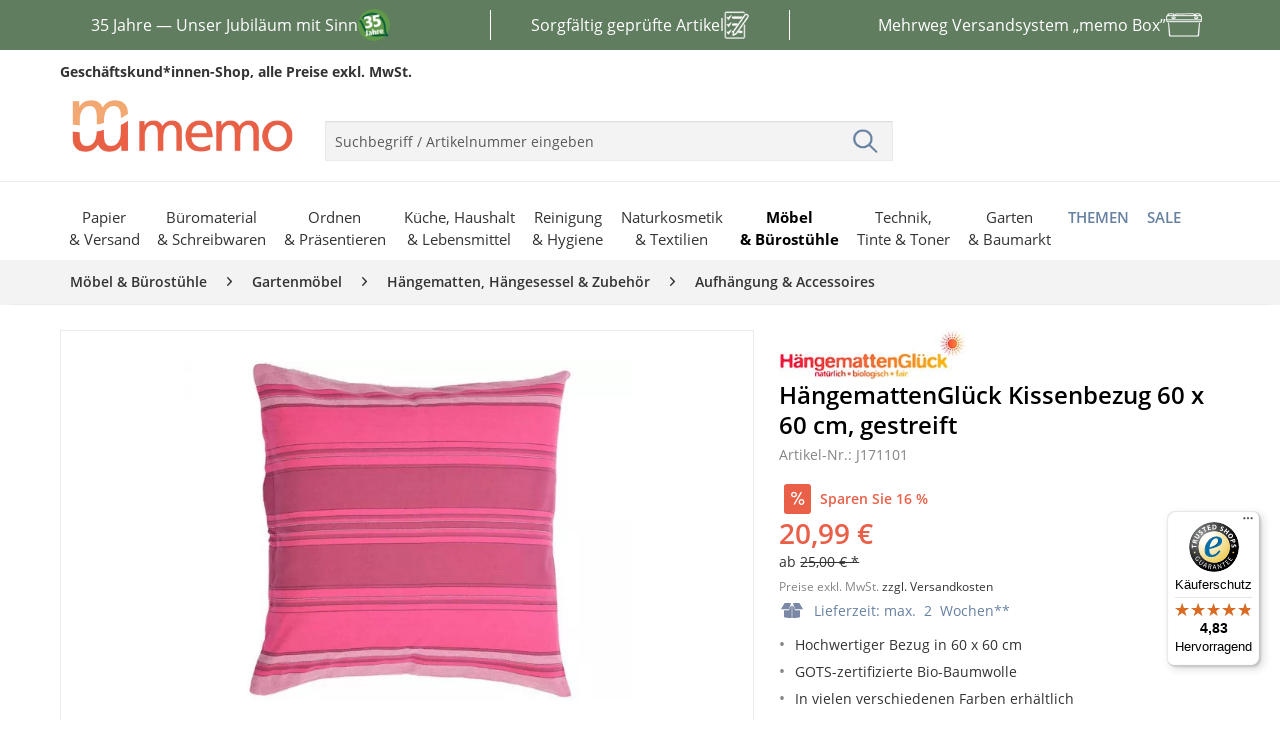

--- FILE ---
content_type: text/html; charset=UTF-8
request_url: https://www.memo.de/haengemattenglueck-kissenbezug-60-x-60-cm-plum-gestreift-j1711?ev=15663580&evl=15663575
body_size: 32105
content:
<!DOCTYPE html>
<html class="no-js" lang="de" itemscope="itemscope" itemtype="http://schema.org/WebPage">
<head>
<meta charset="utf-8">
<meta name="author" content="" />
<meta name="robots" content="noindex,follow" />
<meta name="revisit-after" content="15 days" />
<meta name="keywords" content="Baumwolle, sehr, Wissenswertes, atmungsaktiv, gewaschen, Schonprogramm, °C, 40, deswegen, pflegeleicht, anfühlt., Haut, angenehm, gehört, außerdem, MaterialBaumwolle, Eigenschaften, positiven, Zu, macht." />
<meta name="description" content="
HängemattenGlück Kissenbezug 60 x 60 cm, gestreift
für 20,99&euro;.
Hochwertiger Bezug in 60 x 60 cm,  GOTS-zertifizierte Bio-Baumwolle,
bei memo.
" />
<meta property="og:type" content="product" />
<meta property="og:site_name" content="memo.de" />
<meta property="og:url" content="https://www.memo.de/haengemattenglueck-kissenbezug-60-x-60-cm-plum-gestreift-j1711" />
<meta property="og:title" content="HängemattenGlück Kissenbezug 60 x 60 cm, plum gestreift" />
<meta property="og:description" content="Wissenswertes zum Material    Baumwolle ist ein nachwachsender Rohstoff, der sehr strapazierfähig ist und Textilien sehr langlebig macht. Zu den…" />
<meta property="og:image" content="https://cdn.memo.de/media/image/5a/0f/e0/665fc7c65a2d81dcf1f0a846052deb2635500d50.jpg" />
<meta property="product:brand" content="HängemattenGlück" />
<meta property="product:price" content="20,99" />
<meta property="product:product_link" content="https://www.memo.de/haengemattenglueck-kissenbezug-60-x-60-cm-plum-gestreift-j1711" />
<meta name="twitter:card" content="product" />
<meta name="twitter:site" content="memo.de" />
<meta name="twitter:title" content="HängemattenGlück Kissenbezug 60 x 60 cm, plum gestreift" />
<meta name="twitter:description" content="Wissenswertes zum Material    Baumwolle ist ein nachwachsender Rohstoff, der sehr strapazierfähig ist und Textilien sehr langlebig macht. Zu den…" />
<meta name="twitter:image" content="https://cdn.memo.de/media/image/5a/0f/e0/665fc7c65a2d81dcf1f0a846052deb2635500d50.jpg" />
<meta itemprop="copyrightHolder" content="memo.de" />
<meta itemprop="copyrightYear" content="2014" />
<meta itemprop="isFamilyFriendly" content="True" />
<meta itemprop="image" content="https://cdn.memo.de/media/image/c6/d8/3f/logo-desktop.png" />
<meta name="viewport" content="width=device-width, initial-scale=1.0, maximum-scale=5">
<meta name="mobile-web-app-capable" content="yes">
<meta name="apple-mobile-web-app-title" content="memo.de">
<meta name="apple-mobile-web-app-capable" content="yes">
<meta name="apple-mobile-web-app-status-bar-style" content="default">
<link rel="apple-touch-icon-precomposed" href="https://cdn.memo.de/media/image/48/14/76/icon-appleTouch.png">
<link rel="shortcut icon" href="https://cdn.memo.de/media/image/1a/8b/ab/icon-windows.png">
<meta name="msapplication-navbutton-color" content="#6781A0" />
<meta name="application-name" content="memo.de" />
<meta name="msapplication-starturl" content="https://www.memo.de/" />
<meta name="msapplication-window" content="width=1024;height=768" />
<meta name="msapplication-TileImage" content="https://cdn.memo.de/media/image/1a/8b/ab/icon-windows.png">
<meta name="msapplication-TileColor" content="#6781A0">
<meta name="theme-color" content="#6781A0" />
<link rel="canonical" href="https://www.memo.de/haengemattenglueck-kissenbezug-60-x-60-cm-lind-gestreift-j1707" />
<title itemprop="name">                        HängemattenGlück Kissenbezug 60 x 60 cm, gestreift  - öko, fair einkaufen | memo.de
</title>
<link href="/web/cache/1722426728_f34bcd95e0723e403a1f278d0d0077f3.css" media="all" rel="stylesheet" type="text/css" />
<link rel="dns-prefetch" href="https://www.econda-monitor.de">
<link rel="dns-prefetch" href="https://mug.criteo.com">
<link rel="dns-prefetch" href="https://sync.outbrain.com">
<link rel="dns-prefetch" href="https://sync.e-planning.net">
<link rel="dns-prefetch" href="https://sslwidget.criteo.com">
<link rel="dns-prefetch" href="https://gum.criteo.com">
<link rel="dns-prefetch" href="https://cm.g.doubleclick.net">
<link rel="dns-prefetch" href="https://www.econda-monitor.de">
<link rel="dns-prefetch" href="https://cm.mgid.com">
<link rel="dns-prefetch" href="https://matching.ivitrack.com">
<link rel="dns-prefetch" href="https://www.googleadservices.com">
<link rel="dns-prefetch" href="https://www.googletagmanager.com">
<link rel="dns-prefetch" href="https://cdn.consentmanager.net">
<link rel="dns-prefetch" href="https://googleads.g.doubleclick.net">
<link rel="preconnect" href="https://www.econda-monitor.de">
<link rel="preconnect" href="https://mug.criteo.com">
<link rel="preconnect" href="https://sync.outbrain.com">
<link rel="preconnect" href="https://sync.e-planning.net">
<link rel="preconnect" href="https://sslwidget.criteo.com">
<link rel="preconnect" href="https://gum.criteo.com">
<link rel="preconnect" href="https://cm.g.doubleclick.net">
<link rel="preconnect" href="https://www.econda-monitor.de">
<link rel="preconnect" href="https://cm.mgid.com">
<link rel="preconnect" href="https://matching.ivitrack.com">
<link rel="preconnect" href="https://www.googleadservices.com">
<link rel="preconnect" href="https://www.googletagmanager.com">
<link rel="preconnect" href="https://cdn.consentmanager.net">
<link rel="preconnect" href="https://googleads.g.doubleclick.net">
<link rel="preload" crossorigin="anonymous" media="all" href="/themes/Frontend/Responsive/frontend/_public/src/fonts/shopware.woff2?" as="font" type="font/woff2">
<link rel="preload" crossorigin="anonymous" media="all" href="/themes/Frontend/Memo/frontend/_public/src/fonts/itc_avant_garde_ce_gothic_demi-webfont.woff2" as="font" type="font/woff2">
<link rel="preload" crossorigin="anonymous" media="all" href="/themes/Frontend/Responsive/frontend/_public/vendors/fonts/open-sans-fontface/Regular/OpenSans-Regular.woff2?201904021344" as="font" type="font/woff2">
<link rel="preload" crossorigin="anonymous" media="all" href="/themes/Frontend/Responsive/frontend/_public/vendors/fonts/open-sans-fontface/Bold/OpenSans-Bold.woff2?201904021344" as="font" type="font/woff2">
<link rel="preload" crossorigin="anonymous" media="all" href="/themes/Frontend/Responsive/frontend/_public/vendors/fonts/open-sans-fontface/Semibold/OpenSans-Semibold.woff2?201904021344" as="font" type="font/woff2">
<link rel="preload" crossorigin="anonymous" media="all" href="/themes/Frontend/Memo/frontend/_public/src/fonts/itc_avant_garde_ce_gothic_book-webfont.woff2" as="font" type="font/woff2">
<script async defer>(function(w,d,s,l,i){w[l]=w[l]||[];w[l].push({'gtm.start':
new Date().getTime(),event:'gtm.js'});var f=d.getElementsByTagName(s)[0],
j=d.createElement(s),dl=l!='dataLayer'?'&l='+l:'';j.async=true;j.src=
'https://www.googletagmanager.com/gtm.js?id='+i+dl;f.parentNode.insertBefore(j,f);
})(window,document,'script','dataLayer','GTM-WCV3TZ4');</script>
<script type="text/javascript">window.emos3 = { defaults : { siteid: 'www.memo.de' }, stored : [], send : function (p) { this.stored.push(p);} }; </script>
<script type="text/javascript" src="https://cdn.memo.de/media/unknown/ec/2f/09/emos3-p60.js" async></script>
<script type="text/javascript" src="https://www.memo.de/custom/plugins/EcondEconda/Resources/src/js/econda-recommendations.js" defer></script>
<script type="module" src="/custom/plugins/ElioFriendlyCaptcha/Resources/views/frontend/_public/src/javascript/friendlyCaptcha-0.95.module.min.js" async defer></script>
<script>
window.elioIsRegistrationController = 0;
window.elioHasSubmittedWithPackstation = 0;
window.elioRouteToRegistration = "https://www.memo.de/Register";
</script>
</head>
<body class="is--ctl-detail is--act-index" >
<script async defer>
window.gdprAppliesGlobally=true;if(!("cmp_id" in window)||window.cmp_id<1){window.cmp_id=0}if(!("cmp_cdid" in window)){window.cmp_cdid="8e3edcd3405a"}if(!("cmp_params" in window)){window.cmp_params=""}if(!("cmp_host" in window)){window.cmp_host="b.delivery.consentmanager.net"}if(!("cmp_cdn" in window)){window.cmp_cdn="cdn.consentmanager.net"}if(!("cmp_proto" in window)){window.cmp_proto="https:"}if(!("cmp_codesrc" in window)){window.cmp_codesrc="1"}window.cmp_getsupportedLangs=function(){var b=["DE","EN","FR","IT","NO","DA","FI","ES","PT","RO","BG","ET","EL","GA","HR","LV","LT","MT","NL","PL","SV","SK","SL","CS","HU","RU","SR","ZH","TR","UK","AR","BS"];if("cmp_customlanguages" in window){for(var a=0;a<window.cmp_customlanguages.length;a++){b.push(window.cmp_customlanguages[a].l.toUpperCase())}}return b};window.cmp_getRTLLangs=function(){var a=["AR"];if("cmp_customlanguages" in window){for(var b=0;b<window.cmp_customlanguages.length;b++){if("r" in window.cmp_customlanguages[b]&&window.cmp_customlanguages[b].r){a.push(window.cmp_customlanguages[b].l)}}}return a};window.cmp_getlang=function(j){if(typeof(j)!="boolean"){j=true}if(j&&typeof(cmp_getlang.usedlang)=="string"&&cmp_getlang.usedlang!==""){return cmp_getlang.usedlang}var g=window.cmp_getsupportedLangs();var c=[];var f=location.hash;var e=location.search;var a="languages" in navigator?navigator.languages:[];if(f.indexOf("cmplang=")!=-1){c.push(f.substr(f.indexOf("cmplang=")+8,2).toUpperCase())}else{if(e.indexOf("cmplang=")!=-1){c.push(e.substr(e.indexOf("cmplang=")+8,2).toUpperCase())}else{if("cmp_setlang" in window&&window.cmp_setlang!=""){c.push(window.cmp_setlang.toUpperCase())}else{if(a.length>0){for(var d=0;d<a.length;d++){c.push(a[d])}}}}}if("language" in navigator){c.push(navigator.language)}if("userLanguage" in navigator){c.push(navigator.userLanguage)}var h="";for(var d=0;d<c.length;d++){var b=c[d].toUpperCase();if(g.indexOf(b)!=-1){h=b;break}if(b.indexOf("-")!=-1){b=b.substr(0,2)}if(g.indexOf(b)!=-1){h=b;break}}if(h==""&&typeof(cmp_getlang.defaultlang)=="string"&&cmp_getlang.defaultlang!==""){return cmp_getlang.defaultlang}else{if(h==""){h="EN"}}h=h.toUpperCase();return h};(function(){var u=document;var v=u.getElementsByTagName;var h=window;var o="";var b="_en";if("cmp_getlang" in h){o=h.cmp_getlang().toLowerCase();if("cmp_customlanguages" in h){for(var q=0;q<h.cmp_customlanguages.length;q++){if(h.cmp_customlanguages[q].l.toUpperCase()==o.toUpperCase()){o="en";break}}}b="_"+o}function x(i,e){var w="";i+="=";var s=i.length;var d=location;if(d.hash.indexOf(i)!=-1){w=d.hash.substr(d.hash.indexOf(i)+s,9999)}else{if(d.search.indexOf(i)!=-1){w=d.search.substr(d.search.indexOf(i)+s,9999)}else{return e}}if(w.indexOf("&")!=-1){w=w.substr(0,w.indexOf("&"))}return w}var k=("cmp_proto" in h)?h.cmp_proto:"https:";if(k!="http:"&&k!="https:"){k="https:"}var g=("cmp_ref" in h)?h.cmp_ref:location.href;var j=u.createElement("script");j.setAttribute("data-cmp-ab","1");var c=x("cmpdesign","cmp_design" in h?h.cmp_design:"");var f=x("cmpregulationkey","cmp_regulationkey" in h?h.cmp_regulationkey:"");var r=x("cmpgppkey","cmp_gppkey" in h?h.cmp_gppkey:"");var n=x("cmpatt","cmp_att" in h?h.cmp_att:"");j.src=k+"//"+h.cmp_host+"/delivery/cmp.php?"+("cmp_id" in h&&h.cmp_id>0?"id="+h.cmp_id:"")+("cmp_cdid" in h?"&cdid="+h.cmp_cdid:"")+"&h="+encodeURIComponent(g)+(c!=""?"&cmpdesign="+encodeURIComponent(c):"")+(f!=""?"&cmpregulationkey="+encodeURIComponent(f):"")+(r!=""?"&cmpgppkey="+encodeURIComponent(r):"")+(n!=""?"&cmpatt="+encodeURIComponent(n):"")+("cmp_params" in h?"&"+h.cmp_params:"")+(u.cookie.length>0?"&__cmpfcc=1":"")+"&l="+o.toLowerCase()+"&o="+(new Date()).getTime();j.type="text/javascript";j.async=true;if(u.currentScript&&u.currentScript.parentElement){u.currentScript.parentElement.appendChild(j)}else{if(u.body){u.body.appendChild(j)}else{var t=v("body");if(t.length==0){t=v("div")}if(t.length==0){t=v("span")}if(t.length==0){t=v("ins")}if(t.length==0){t=v("script")}if(t.length==0){t=v("head")}if(t.length>0){t[0].appendChild(j)}}}var m="js";var p=x("cmpdebugunminimized","cmpdebugunminimized" in h?h.cmpdebugunminimized:0)>0?"":".min";var a=x("cmpdebugcoverage","cmp_debugcoverage" in h?h.cmp_debugcoverage:"");if(a=="1"){m="instrumented";p=""}var j=u.createElement("script");j.src=k+"//"+h.cmp_cdn+"/delivery/"+m+"/cmp"+b+p+".js";j.type="text/javascript";j.setAttribute("data-cmp-ab","1");j.async=true;if(u.currentScript&&u.currentScript.parentElement){u.currentScript.parentElement.appendChild(j)}else{if(u.body){u.body.appendChild(j)}else{var t=v("body");if(t.length==0){t=v("div")}if(t.length==0){t=v("span")}if(t.length==0){t=v("ins")}if(t.length==0){t=v("script")}if(t.length==0){t=v("head")}if(t.length>0){t[0].appendChild(j)}}}})();window.cmp_addFrame=function(b){if(!window.frames[b]){if(document.body){var a=document.createElement("iframe");a.style.cssText="display:none";if("cmp_cdn" in window&&"cmp_ultrablocking" in window&&window.cmp_ultrablocking>0){a.src="//"+window.cmp_cdn+"/delivery/empty.html"}a.name=b;a.setAttribute("title","Intentionally hidden, please ignore");a.setAttribute("role","none");a.setAttribute("tabindex","-1");document.body.appendChild(a)}else{window.setTimeout(window.cmp_addFrame,10,b)}}};window.cmp_rc=function(h){var b=document.cookie;var f="";var d=0;while(b!=""&&d<100){d++;while(b.substr(0,1)==" "){b=b.substr(1,b.length)}var g=b.substring(0,b.indexOf("="));if(b.indexOf(";")!=-1){var c=b.substring(b.indexOf("=")+1,b.indexOf(";"))}else{var c=b.substr(b.indexOf("=")+1,b.length)}if(h==g){f=c}var e=b.indexOf(";")+1;if(e==0){e=b.length}b=b.substring(e,b.length)}return(f)};window.cmp_stub=function(){var a=arguments;__cmp.a=__cmp.a||[];if(!a.length){return __cmp.a}else{if(a[0]==="ping"){if(a[1]===2){a[2]({gdprApplies:gdprAppliesGlobally,cmpLoaded:false,cmpStatus:"stub",displayStatus:"hidden",apiVersion:"2.0",cmpId:31},true)}else{a[2](false,true)}}else{if(a[0]==="getUSPData"){a[2]({version:1,uspString:window.cmp_rc("")},true)}else{if(a[0]==="getTCData"){__cmp.a.push([].slice.apply(a))}else{if(a[0]==="addEventListener"||a[0]==="removeEventListener"){__cmp.a.push([].slice.apply(a))}else{if(a.length==4&&a[3]===false){a[2]({},false)}else{__cmp.a.push([].slice.apply(a))}}}}}}};window.cmp_gpp_ping=function(){return{gppVersion:"1.0",cmpStatus:"stub",cmpDisplayStatus:"hidden",supportedAPIs:["tcfca","usnat","usca","usva","usco","usut","usct"],cmpId:31}};window.cmp_gppstub=function(){var a=arguments;__gpp.q=__gpp.q||[];if(!a.length){return __gpp.q}var g=a[0];var f=a.length>1?a[1]:null;var e=a.length>2?a[2]:null;if(g==="ping"){return window.cmp_gpp_ping()}else{if(g==="addEventListener"){__gpp.e=__gpp.e||[];if(!("lastId" in __gpp)){__gpp.lastId=0}__gpp.lastId++;var c=__gpp.lastId;__gpp.e.push({id:c,callback:f});return{eventName:"listenerRegistered",listenerId:c,data:true,pingData:window.cmp_gpp_ping()}}else{if(g==="removeEventListener"){var h=false;__gpp.e=__gpp.e||[];for(var d=0;d<__gpp.e.length;d++){if(__gpp.e[d].id==e){__gpp.e[d].splice(d,1);h=true;break}}return{eventName:"listenerRemoved",listenerId:e,data:h,pingData:window.cmp_gpp_ping()}}else{if(g==="getGPPData"){return{sectionId:3,gppVersion:1,sectionList:[],applicableSections:[0],gppString:"",pingData:window.cmp_gpp_ping()}}else{if(g==="hasSection"||g==="getSection"||g==="getField"){return null}else{__gpp.q.push([].slice.apply(a))}}}}}};window.cmp_msghandler=function(d){var a=typeof d.data==="string";try{var c=a?JSON.parse(d.data):d.data}catch(f){var c=null}if(typeof(c)==="object"&&c!==null&&"__cmpCall" in c){var b=c.__cmpCall;window.__cmp(b.command,b.parameter,function(h,g){var e={__cmpReturn:{returnValue:h,success:g,callId:b.callId}};d.source.postMessage(a?JSON.stringify(e):e,"*")})}if(typeof(c)==="object"&&c!==null&&"__uspapiCall" in c){var b=c.__uspapiCall;window.__uspapi(b.command,b.version,function(h,g){var e={__uspapiReturn:{returnValue:h,success:g,callId:b.callId}};d.source.postMessage(a?JSON.stringify(e):e,"*")})}if(typeof(c)==="object"&&c!==null&&"__tcfapiCall" in c){var b=c.__tcfapiCall;window.__tcfapi(b.command,b.version,function(h,g){var e={__tcfapiReturn:{returnValue:h,success:g,callId:b.callId}};d.source.postMessage(a?JSON.stringify(e):e,"*")},b.parameter)}if(typeof(c)==="object"&&c!==null&&"__gppCall" in c){var b=c.__gppCall;window.__gpp(b.command,function(h,g){var e={__gppReturn:{returnValue:h,success:g,callId:b.callId}};d.source.postMessage(a?JSON.stringify(e):e,"*")},"parameter" in b?b.parameter:null,"version" in b?b.version:1)}};window.cmp_setStub=function(a){if(!(a in window)||(typeof(window[a])!=="function"&&typeof(window[a])!=="object"&&(typeof(window[a])==="undefined"||window[a]!==null))){window[a]=window.cmp_stub;window[a].msgHandler=window.cmp_msghandler;window.addEventListener("message",window.cmp_msghandler,false)}};window.cmp_setGppStub=function(a){if(!(a in window)||(typeof(window[a])!=="function"&&typeof(window[a])!=="object"&&(typeof(window[a])==="undefined"||window[a]!==null))){window[a]=window.cmp_gppstub;window[a].msgHandler=window.cmp_msghandler;window.addEventListener("message",window.cmp_msghandler,false)}};window.cmp_addFrame("__cmpLocator");if(!("cmp_disableusp" in window)||!window.cmp_disableusp){window.cmp_addFrame("__uspapiLocator")}if(!("cmp_disabletcf" in window)||!window.cmp_disabletcf){window.cmp_addFrame("__tcfapiLocator")}if(!("cmp_disablegpp" in window)||!window.cmp_disablegpp){window.cmp_addFrame("__gppLocator")}window.cmp_setStub("__cmp");if(!("cmp_disabletcf" in window)||!window.cmp_disabletcf){window.cmp_setStub("__tcfapi")}if(!("cmp_disableusp" in window)||!window.cmp_disableusp){window.cmp_setStub("__uspapi")}if(!("cmp_disablegpp" in window)||!window.cmp_disablegpp){window.cmp_setGppStub("__gpp")};
/**
* Hiding the CMP windows from view
* @param {*} e
* @param {*} o
*/
function memcust_hideCMP(e, o) {
o.dontshow = 1;
}
/**
* Calling memcust_hideCMP as soon as the script gets loaded
*/
__cmp("addEventListener", ["init", memcust_hideCMP, false], null);
__cmp("addEventListener", ["settings", memcust_hideCMP, false], null);
</script>
<noscript>
<iframe src="https://www.googletagmanager.com/ns.html?id=GTM-WCV3TZ4" height="0" width="0" style="display:none;visibility:hidden"></iframe>
</noscript>
<div class="e-marketing-banner">
<style><!--
.memo-marketingbanner-usp35Jahre {
width: 100%;
height: 50px;
overflow: hidden;
background-color: #607D60;
}
.memo-marketingbanner-usp35Jahre a:hover {
color: #ffffff;
text-decoration: none;
}
.memo-marketingbanner-usp35Jahre-wrapper {
display: flex;
width: 300vw;
animation: scrollSteps 12s steps(3) infinite;
}
.memo-marketingbanner-usp35Jahre-part {
flex: 0 0 100vw;
width: 100vw;
height: 50px;
display: flex;
justify-content: center;
align-items: center;
color: #ffffff;
font-size: 1rem;
user-select: none;
text-decoration: none;
flex-direction: row;
gap: 12px;
}
.memo-marketingbanner-usp35Jahre-part img {
height: 32px;
width: auto;
}
.memo-marketingbanner-usp35Jahre-part img.products {
height: 28px;
width: auto;
}
.memo-marketingbanner-usp35Jahre-part img.memo-box {
width: 36px;
height: auto;
}
@keyframes scrollSteps {
from {
transform: translateX(0);
}
to {
transform: translateX(-300vw);
}
}
@media (min-width: 1024px) {
.memo-marketingbanner-usp35Jahre-wrapper {
width: 100%;
max-width: 1200px;
animation: none;
margin: 0 auto;
}
.memo-marketingbanner-usp35Jahre-part {
flex: 1;
width: auto;
}
.memo-marketingbanner-usp35Jahre-part:nth-of-type(2):before,
.memo-marketingbanner-usp35Jahre-part:nth-of-type(2):after {
content: "";
background-color: #ffffff;
height: 60%;
width: 1px;
}
.memo-marketingbanner-usp35Jahre-part:nth-of-type(2):before {
transform: translateX(-40px);
}
.memo-marketingbanner-usp35Jahre-part:nth-of-type(2):after {
transform: translateX(40px);
}
}
--></style>
<div class="memo-marketingbanner-usp35Jahre">
<div class="memo-marketingbanner-usp35Jahre-wrapper"><a class="memo-marketingbanner-usp35Jahre-part" href="https://www.memoworld.de/35-jahre/?mtm_campaign=memo"><span>35 Jahre &mdash; Unser Jubil&auml;um mit Sinn</span><img src="https://cdn.memo.de/media/image/fe/4c/12/USPBanner-35Jahre.png" alt="" /></a> <a class="memo-marketingbanner-usp35Jahre-part" href="https://www.memo.de/../../beschaffungskriterien"><span>Sorgf&auml;ltig gepr&uuml;fte Artikel</span><img class="products" src="https://cdn.memo.de/media/image/a3/25/12/Klembrett-40px-weiss.png" alt="" /></a> <a class="memo-marketingbanner-usp35Jahre-part" href="https://www.memo.de/../../memo-box"><span>Mehrweg Versandsystem &bdquo;memo Box&rdquo;</span><img class="memo-box" src="https://cdn.memo.de/media/image/0c/ca/bd/memo-box-40px-weiss.png" alt="" /></a></div>
</div>
<style><!--
.memocustom-flex-half {
display: flex;
flex-direction: row;
gap: 1rem;
}
.memocustom-flex-half > div {
flex: 1;
}
@media (max-width: 720px) {
.memocustom-flex-half {
flex-direction: column;
gap: 1rem;
}
.memocustom-flex-half > div {
width: 100%;
}
}
.memocustom-handel-content {
hyphens: auto;
display: flex;
flex-direction: column;
gap: 1.25rem;
width: 100%;
}
.memocustom-handel-content h1 {
font-size: 4rem;
color: #333333;
}
.memocustom-handel-content h2 {
font-size: 3.8rem;
color: #333333;
}
.memocustom-handel-content h1,
.memocustom-handel-content h2 {
color: #e95f47;
line-height: 1;
margin: 0 0 0.25rem 0;
font-weight: bold;
}
.memocustom-handel-content h3 {
font-size: 1.8rem;
margin-top: 0;
color: #333333;
}
.memocustom-handel-content .memocustom-handel-button {
font-size: 1rem;
text-decoration: none;
background: #ffffff;
color: #333333;
padding: 0.5rem;
font-weight: bold;
text-align: center;
}
.memocustom-handel-content .badge {
background-color: #e95f47;
border: none;
border-radius: 0;
color: #ffffff;
font-size: 1rem;
font-weight: normal;
height: unset;
aspect-ratio: 1/1;
display: inline-flex;
padding: 1rem;
align-items: center;
border-radius: 50%;
}
@media (max-width: 720px) {
.memocustom-handel-content {
gap: 0.75rem;
}
.memocustom-handel-content h1 {
font-size: 2.4rem;
}
.memocustom-handel-content h2 {
font-size: 2rem;
}
.memocustom-handel-content h3 {
font-size: 1.2rem;
}
.memocustom-handel-content .memocustom-handel-button {
padding: 1rem;
margin-top: 1rem;
display: block;
}
.memocustom-handel-content .badge {
padding: 0.6rem;
font-size: 0.9rem;
}
}
@media (max-width: 720px) {
.memocustom-handel-content .hide-on-mobile {
display: none;
}
}
.memocustom-slider {
position: relative;
width: 100%;
height: auto;
aspect-ratio: 1/0.48;
background-color: #e0ded4;
overflow: hidden;
}
.memocustom-slider .slides {
display: flex;
height: 100%;
width: 100%;
transition: transform 0.6s ease;
}
.memocustom-slider .slide {
flex: 0 0 100%;
display: flex;
align-items: center;
padding: 2rem;
width: 100%;
height: 100%;
position: relative;
background-size: cover;
background-position: center;
background-color: #e0ded4;
}
.memocustom-slider .slide .content {
position: relative;
z-index: 1;
color: #ffffff;
}
.memocustom-slider .slide .content .large {
font-size: 6rem;
line-height: 1;
font-weight: bold;
margin: 0;
margin-bottom: 0.4rem;
}
.memocustom-slider .slide .slide-bg-video {
position: absolute;
top: 0;
left: 0;
width: 100%;
height: 100%;
object-fit: cover;
z-index: 0;
}
.memocustom-slider .slider-indicators {
position: absolute;
bottom: 1rem;
left: 50%;
transform: translateX(-50%);
display: flex;
gap: 0.5rem;
}
.memocustom-slider .slider-indicators .dot {
width: 2rem;
height: 6px;
background: #e0ded4;
cursor: pointer;
transition: background 0.3s;
}
.memocustom-slider .slider-indicators .dot.active {
background: #333333;
}
@media (max-width: 720px) {
.memocustom-slider {
aspect-ratio: 1/0.9;
}
.memocustom-slider .slide {
padding: 1rem;
align-items: flex-end;
}
.memocustom-slider .slide .content {
color: #fff;
text-align: left;
}
.memocustom-slider .slide .content .large {
font-size: 2.4rem;
margin-bottom: 0.25rem;
}
.memocustom-slider .slider-indicators {
bottom: 0.75rem;
gap: 0.4rem;
}
.memocustom-slider .slider-indicators .dot {
width: 1.2rem;
height: 5px;
}
}
.memocustom-lohntSich-container .memocustom-slider-lohntSich .slide-01 {
background-image: url(https://cdn.memo.de/media/image/47/5b/93/slider-lohntSich-01.png);
}
.memocustom-lohntSich-container .memocustom-slider-lohntSich .slide-01 .content small {
color: #e95f47;
font-weight: bold;
font-size: 1rem;
}
.memocustom-lohntSich-container .memocustom-slider-lohntSich .slide-01 .content .badge {
position: absolute;
right: 0;
top: 0;
}
.memocustom-lohntSich-container .memocustom-slider-lohntSich .slide-02 {
background-image: url(https://cdn.memo.de/media/image/d4/cd/84/slider-lohntSich-02.png);
}
.memocustom-lohntSich-container .memocustom-slider-lohntSich .slide-03 {
background-image: url(https://cdn.memo.de/media/image/12/5e/b2/slider-lohntSich-03.png);
}
.memocustom-container-posArtikel {
background-color: #e0ded4;
display: flex;
flex-direction: column;
padding: 2rem;
padding-right: 0;
}
.memocustom-container-posArtikel .memocustom-flex-half {
justify-content: space-between;
}
.memocustom-container-posArtikel .memocustom-posArtikel-image {
max-width: 390px;
overflow-x: hidden;
display: flex;
align-items: center;
}
.memocustom-container-posArtikel .memocustom-posArtikel-image img {
width: 100%;
max-width: 390px;
height: auto;
transform: translateX(1rem);
}
.memocustom-container-posArtikel .memocustom-posArtikel-headline {
margin-bottom: 1rem;
}
.memocustom-container-posArtikel .memocustom-posArtikel-headline small {
color: #e95f47;
font-size: 1.2rem;
}
.memocustom-container-posArtikel .memocustom-posArtikel-buttons {
display: flex;
flex-direction: row;
flex-wrap: wrap;
justify-content: space-between;
padding-right: 2rem;
}
@media (max-width: 720px) {
.memocustom-container-posArtikel {
padding: 1rem;
}
.memocustom-container-posArtikel .memocustom-flex-half {
flex-direction: column;
gap: 0.75rem;
}
.memocustom-container-posArtikel .memocustom-posArtikel-image {
max-width: 100%;
}
.memocustom-container-posArtikel .memocustom-posArtikel-image img {
transform: none;
max-width: 100%;
}
.memocustom-container-posArtikel .memocustom-posArtikel-image {
justify-content: center;
}
.memocustom-container-posArtikel .memocustom-posArtikel-buttons {
flex-direction: column;
gap: 0.5rem;
padding-right: 0;
align-items: stretch;
}
}
.memocustom-posArtikelGalerie-container {
display: flex;
flex-direction: row;
justify-content: space-between;
flex-wrap: wrap;
}
.memocustom-posArtikelGalerie-container .memocustom-posArtikelGalerie-image {
background: #e0ded4;
width: 100%;
max-width: 210px;
aspect-ratio: 1/0.8;
}
.memocustom-posArtikelGalerie-container .memocustom-posArtikelGalerie-image img {
width: 100%;
height: auto;
}
@media (max-width: 720px) {
.memocustom-posArtikelGalerie-container {
justify-content: center;
gap: 1rem;
}
.memocustom-posArtikelGalerie-container .memocustom-posArtikelGalerie-image {
max-width: 45%;
margin-bottom: 0.75rem;
}
}
.memocustom-container-onlineCatalogue {
position: relative;
background-color: #435e43;
background-image: url(https://cdn.memo.de/media/image/88/dd/11/m-background-gruen.png);
background-repeat: no-repeat;
background-size: 1800px auto;
background-position: -840px 50px;
padding: 2rem 0 1rem 4rem;
}
.memocustom-container-onlineCatalogue .memocustom-onlineCatalogue-text {
position: absolute;
}
.memocustom-container-onlineCatalogue h2 {
margin-bottom: 1rem;
}
.memocustom-container-onlineCatalogue img {
width: 100%;
max-width: 720px;
aspect-ratio: 1/0.6;
float: right;
}
@media (max-width: 720px) {
.memocustom-container-onlineCatalogue {
padding: 1rem 0;
background-position: center 30%;
background-size: cover;
}
.memocustom-container-onlineCatalogue .memocustom-onlineCatalogue-text {
position: static;
padding: 0.5rem;
}
.memocustom-container-onlineCatalogue img {
float: none;
max-width: 100%;
margin-top: 1rem;
}
}
.memocustom-container-memoXSosKinderdoerfer .memocustom-memoXSosKinderdoerfer-headerImage {
width: 100%;
height: auto;
margin-bottom: 0.5rem;
}
.memocustom-container-memoXSosKinderdoerfer .memocustom-memoXSosKinderdoerfer-content {
background-color: #fffae6;
padding: 32px;
}
.memocustom-container-memoXSosKinderdoerfer .memocustom-memoXSosKinderdoerfer-content .memocustom-memoXSosKinderdoerfer-content-intro {
font-weight: bold;
margin-bottom: 0;
}
@media (max-width: 720px) {
.memocustom-container-memoXSosKinderdoerfer .memocustom-memoXSosKinderdoerfer-content {
padding: 16px;
}
}
.memocustom-produkte-container .memocustom-slider-produkte .slide p.large {
color: #e95f47;
font-size: 4rem;
}
.memocustom-produkte-container .memocustom-slider-produkte .slide-01 {
background-image: url(https://cdn.memo.de/media/image/61/cc/de/slider-produkte-01.png);
background-position: right;
}
@media (max-width: 720px) {
.memocustom-produkte-container .memocustom-slider-produkte .slide-01 {
display: flex;
flex-direction: column;
align-items: start;
}
.memocustom-produkte-container .memocustom-slider-produkte .slide-01 .content {
color: #333333;
}
}
.memocustom-produkte-container .memocustom-slider-produkte .slide-02 {
background-image: url(https://cdn.memo.de/media/image/2f/49/5b/slider-produkte-02.png);
background-position: right;
}
.memocustom-produkte-container .memocustom-slider-produkte .slide-02 p {
color: #333333;
}
.memocustom-produkte-container .memocustom-slider-produkte .slide-02 img {
width: 100%;
max-width: 145px;
height: auto;
}
.memocustom-produkte-container .memocustom-slider-produkte .slide-03 {
background-image: url(https://cdn.memo.de/media/image/a3/79/30/slider-produkte-03.png);
}
.memocustom-produkte-container .memocustom-slider-produkte .slide-03 .content {
display: flex;
flex-direction: column;
align-items: center;
margin-left: 14rem;
margin-bottom: 5.5rem;
}
@media (max-width: 720px) {
.memocustom-produkte-container .memocustom-slider-produkte .slide-03 .content {
padding-left: 3rem;
padding-bottom: 6rem;
}
}
@media (max-width: 720px) {
.memocustom-produkte-container .memocustom-slider-produkte .slide {
padding: 1rem;
}
.memocustom-produkte-container .memocustom-slider-produkte .slide p.large {
font-size: 2rem;
}
.memocustom-produkte-container .memocustom-slider-produkte .slide-02 img {
max-width: 120px;
}
.memocustom-produkte-container .memocustom-slider-produkte .slide-03 .content {
margin-left: 0;
margin-bottom: 1.25rem;
}
}
.memocustom-container-team {
display: flex;
flex-direction: row;
flex-wrap: wrap;
}
.memocustom-container-team .memocustom-team-entry {
flex: 1 1 33%;
background-color: #e0ded4;
width: 100%;
aspect-ratio: 1/1;
}
.memocustom-container-team .memocustom-team-entry:nth-of-type(2n) {
background-color: rgb(208.6015945946, 206.6477297297, 196.8784054054);
}
.memocustom-container-team .memocustom-team-entry.text-entry {
display: flex;
flex-direction: column;
justify-content: center;
align-items: center;
padding: 2rem;
}
@media (max-width: 720px) {
.memocustom-container-team .memocustom-team-entry.text-entry {
padding: 0.5rem;
}
}
.memocustom-container-team .memocustom-team-entry.text-entry p {
font-weight: bold;
}
@media (max-width: 720px) {
.memocustom-container-team .memocustom-team-entry {
flex: 1 1 50%;
aspect-ratio: auto;
min-height: 160px;
}
.memocustom-container-team .memocustom-team-entry:nth-of-type(2n) {
background-color: #e0ded4;
}
.memocustom-container-team .memocustom-team-entry:nth-of-type(6n + 1) {
background-color: #e0ded4;
}
.memocustom-container-team .memocustom-team-entry:nth-of-type(6n + 2) {
background-color: rgb(208.6015945946, 206.6477297297, 196.8784054054);
}
.memocustom-container-team .memocustom-team-entry:nth-of-type(6n + 3) {
background-color: rgb(208.6015945946, 206.6477297297, 196.8784054054);
}
.memocustom-container-team .memocustom-team-entry:nth-of-type(6n + 4) {
background-color: #e0ded4;
}
.memocustom-container-team .memocustom-team-entry:nth-of-type(6n + 5) {
background-color: #e0ded4;
}
.memocustom-container-team .memocustom-team-entry:nth-of-type(6n + 6) {
background-color: rgb(208.6015945946, 206.6477297297, 196.8784054054);
}
}
.memocustom-container-sortiment {
background-color: #e0ded4;
display: flex;
flex-direction: column;
padding: 2rem;
gap: 1rem;
background-image: url(https://cdn.memo.de/media/image/f8/37/a6/m-background-beige.png);
background-repeat: no-repeat;
background-size: 2100px auto;
background-position: -25rem 25rem;
}
.memocustom-container-sortiment .memocustom-sortiment-steps {
display: grid;
grid-template-columns: repeat(auto-fit, minmax(250px, 1fr));
gap: 2rem;
padding: 2rem;
}
.memocustom-container-sortiment .memocustom-sortiment-steps .memocustom-sortiment-step .number {
display: block;
font-weight: bold;
font-size: 4rem;
line-height: normal;
}
.memocustom-container-sortiment .memocustom-sortiment-steps .memocustom-sortiment-step .title {
font-size: 1.6rem;
font-weight: bold;
margin-bottom: 0.25rem;
}
.memocustom-container-sortiment .memocustom-sortiment-steps .memocustom-sortiment-step p {
margin: 0;
}
.memocustom-container-sortiment .memocustom-sortiment-steps .memocustom-sortiment-step.step-2 {
transform: translateY(4rem);
}
.memocustom-container-sortiment .memocustom-sortiment-steps .memocustom-sortiment-step.step-3 {
transform: translateY(-1rem);
}
.memocustom-container-sortiment .memocustom-sortiment-steps .memocustom-sortiment-step.step-4 {
transform: translateY(3rem);
}
.memocustom-container-sortiment .memocustom-sortiment-steps .memocustom-sortiment-step.step-5 {
transform: translateX(10rem);
}
.memocustom-container-sortiment .memocustom-sortiment-steps .memocustom-sortiment-step.step-5 .number {
display: flex;
flex-direction: row;
align-items: baseline;
gap: 1rem;
}
.memocustom-container-sortiment .memocustom-sortiment-summary h3 {
font-size: 3.8rem;
line-height: 1.2;
}
.memocustom-container-sortiment .memocustom-sortiment-summary .memocustom-sortiment-oekolabels {
display: flex;
flex-direction: row;
flex-wrap: wrap;
align-items: center;
gap: 2rem;
font-size: 0.6rem;
margin-bottom: 2rem;
}
.memocustom-container-sortiment .memocustom-sortiment-summary .memocustom-sortiment-oekolabels span {
line-height: normal;
}
@media (max-width: 720px) {
.memocustom-container-sortiment {
padding: 1rem;
background-position: center 40%;
background-size: cover;
}
.memocustom-container-sortiment .memocustom-sortiment-steps {
grid-template-columns: 1fr;
padding: 1rem;
}
.memocustom-container-sortiment .memocustom-sortiment-steps .memocustom-sortiment-step .number {
font-size: 2rem;
}
.memocustom-container-sortiment .memocustom-sortiment-steps .memocustom-sortiment-step .title {
font-size: 1.1rem;
}
.memocustom-container-sortiment .memocustom-sortiment-steps .memocustom-sortiment-step.step-2, .memocustom-container-sortiment .memocustom-sortiment-steps .memocustom-sortiment-step.step-3, .memocustom-container-sortiment .memocustom-sortiment-steps .memocustom-sortiment-step.step-4, .memocustom-container-sortiment .memocustom-sortiment-steps .memocustom-sortiment-step.step-5 {
transform: none;
}
.memocustom-container-sortiment .memocustom-sortiment-steps .memocustom-sortiment-step.step-5 .number {
display: block;
}
.memocustom-container-sortiment .memocustom-sortiment-summary .memocustom-sortiment-oekolabels {
gap: 1rem;
}
}
--></style>
<div class="memcust-marketingbanner-hinweisMwst">
<p>Gesch&auml;ftskund*innen-Shop, alle Preise exkl. MwSt.</p>
</div>
<style><!--
.memcust-marketingbanner-hinweisMwst{
background-color: #ffffff;
width:100%;
display:block;
max-width:1160px;
margin:10px auto 0 auto;
margin:0.625rem auto 0 auto;
}
.memcust-marketingbanner-hinweisMwst p{
font-size:14px;
font-size:0.875rem;
color:#333333;
margin:0;
font-weight:bold;
}
.header-main .top-bar{
height:0;
display:none;
}
@media screen and (max-width: 720px) {
.memcust-marketingbanner-hinweisMwst p{
text-align:center;
}
}
a.memcust-link-underline{
font-weight:normal;
text-decoration: none
}
a.memcust-link-underline:hover{
text-decoration:underline
}
--></style>
<style><!--
@media only screen and (max-width: 648px){
body .cmpboxrecall{
left: unset;
right:10px;
}
}
--></style>
</div>
<div class="page-wrap">
<noscript class="noscript-main">
<div class="alert is--warning">
<div class="alert--icon">
<i class="icon--element icon--warning"></i>
</div>
<div class="alert--content">
Um memo.de in vollem Umfang nutzen zu k&ouml;nnen, empfehlen wir Ihnen Javascript in Ihrem Browser zu aktiveren.
</div>
</div>
</noscript>
<header class="header-main">
<div class="top-bar" style="margin: 0; padding: 0; height: 1px"></div>
<div class="custom-header">
<div class="container header--navigation">
<div class="logo-main block-group" role="banner">
<div class="logo--shop block">
<a class="logo--link" href="https://www.memo.de/" title="memo.de - zur Startseite wechseln">
<picture>
<source srcset="https://cdn.memo.de/media/image/e8/aa/43/logo-desktop.webp" type="image/webp" media="(min-width: 78.75em)">
<source srcset="https://cdn.memo.de/media/image/c6/d8/3f/logo-desktop.png" media="(min-width: 78.75em)">
<source srcset="https://cdn.memo.de/media/image/e8/aa/43/logo-desktop.webp" type="image/webp" media="(min-width: 64em)">
<source srcset="https://cdn.memo.de/media/image/c6/d8/3f/logo-desktop.png" media="(min-width: 64em)">
<source srcset="https://cdn.memo.de/media/image/e8/aa/43/logo-desktop.webp" type="image/webp" media="(min-width: 48em)">
<source srcset="https://cdn.memo.de/media/image/c6/d8/3f/logo-desktop.png" media="(min-width: 48em)">
<source srcset="https://cdn.memo.de/media/image/e8/aa/43/logo-desktop.webp" type="image/webp">
<img srcset="https://cdn.memo.de/media/image/c6/d8/3f/logo-desktop.png" alt="memo.de - zur Startseite wechseln" />
</picture>
</a>
</div>
</div>
<nav class="shop--navigation block-group">
<ul class="navigation--list block-group" role="menubar">
<li class="navigation--entry entry--menu-left" role="menuitem" aria-label="Menü">
<a class="entry--link entry--trigger btn is--icon-left" href="#offcanvas--left" data-offcanvas="true" data-offCanvasSelector=".sidebar-main" aria-label="Menü">
<i class="icon--menu"></i>
</a>
</li>
<div class="e-lazy" data-url="/widgets/checkout/info" data-elazy-target="collapseCart"></div>
<li class="search-list-container" role="menuitem">
<ul role="menubar">
<li class="navigation--entry entry--search" role="menuitem" data-search="true" aria-haspopup="true" aria-label="Suche">
<a class="btn entry--link entry--trigger" href="#show-hide--search" title="Suche anzeigen / schließen">
<i class="header-sprite icon-search"></i>
<span class="search--display">Suchen</span>
</a>
<form action="/search" method="get" class="main-search--form">
<input type="search" name="sSearch" class="main-search--field" autocomplete="off" autocapitalize="off" placeholder="Suchbegriff / Artikelnummer eingeben" maxlength="50" />
<button type="submit" class="main-search--button">
<i class="header-sprite icon-search"></i>
<span class="main-search--text">Suchen</span>
</button>
<div class="form--ajax-loader">&nbsp;</div>
</form>
</li>
</ul>
</li>
</ul>
</nav>
<div class="container--ajax-cart" data-collapse-cart="true"></div>
</div>
<div class="main-search--results"></div>
</div>
</header>
<nav class="navigation-main">
<div class="container" data-menu-scroller="true" data-listSelector=".navigation--list.container" data-viewPortSelector=".navigation--list-wrapper">
<div class="navigation--list-wrapper">
<ul class="navigation--list container" role="menubar" itemscope="itemscope" itemtype="http://schema.org/SiteNavigationElement">
<li class="navigation--entry" role="menuitem">
<a class="navigation--link" href="https://www.memo.de/papier-versand/" title="Papier & Versand" itemprop="url">
<span itemprop="name">Papier<br/>& Versand</span>
</a>
</li><li class="navigation--entry" role="menuitem">
<a class="navigation--link" href="https://www.memo.de/bueromaterial-schreibwaren/" title="Büromaterial & Schreibwaren" itemprop="url">
<span itemprop="name">Büromaterial<br/>& Schreibwaren</span>
</a>
</li><li class="navigation--entry" role="menuitem">
<a class="navigation--link" href="https://www.memo.de/ordnen-praesentieren/" title="Ordnen & Präsentieren" itemprop="url">
<span itemprop="name">Ordnen<br/>& Präsentieren</span>
</a>
</li><li class="navigation--entry" role="menuitem">
<a class="navigation--link" href="https://www.memo.de/kueche-haushalt-lebensmittel/" title="Küche, Haushalt & Lebensmittel" itemprop="url">
<span itemprop="name">Küche, Haushalt<br/>& Lebensmittel</span>
</a>
</li><li class="navigation--entry" role="menuitem">
<a class="navigation--link" href="https://www.memo.de/reinigung-hygiene/" title="Reinigung & Hygiene" itemprop="url">
<span itemprop="name">Reinigung<br>& Hygiene</span>
</a>
</li><li class="navigation--entry" role="menuitem">
<a class="navigation--link" href="https://www.memo.de/naturkosmetik-textilien/" title="Naturkosmetik & Textilien" itemprop="url">
<span itemprop="name">Naturkosmetik<br>& Textilien</span>
</a>
</li><li class="navigation--entry is--active" role="menuitem">
<a class="navigation--link is--active" href="https://www.memo.de/moebel-buerostuehle/" title="Möbel & Bürostühle" itemprop="url">
<span itemprop="name">Möbel<br/>& Bürostühle</span>
</a>
</li><li class="navigation--entry" role="menuitem">
<a class="navigation--link" href="https://www.memo.de/technik-tinte-toner/" title="Technik, Tinte & Toner" itemprop="url">
<span itemprop="name">Technik,<br>Tinte & Toner</span>
</a>
</li><li class="navigation--entry" role="menuitem">
<a class="navigation--link" href="https://www.memo.de/baumarkt-garten/" title="Baumarkt & Garten" itemprop="url">
<span itemprop="name">Garten<br>& Baumarkt</span>
</a>
</li><li class="navigation--entry" role="menuitem">
<a class="navigation--link highlight" href="https://www.memo.de/themenshops/" title="Themenshops" itemprop="url">
<span itemprop="name">Themen</span>
</a>
</li><li class="navigation--entry" role="menuitem">
<a class="navigation--link highlight" href="/themenshops/sale/" title="SALE" itemprop="url">
<span itemprop="name">SALE</span>
</a>
</li>            </ul>
</div>
<div class="advanced-menu" data-advanced-menu="true" data-hoverDelay="250">
<div class="menu--container">
<div class="button-container">
<a href="https://www.memo.de/papier-versand/" class="button--category" title="Zur Kategorie Papier &amp; Versand">
<i class="icon--arrow-right"></i>
Zur Kategorie Papier & Versand
</a>
<span class="button--close">
<i class="icon--cross"></i>
</span>
</div>
<div class="content--wrapper has--content has--teaser">
<ul class="menu--list menu--level-0 columns--2" style="width: 50%;">
<li class="menu--list-item item--level-0" style="width: 100%">
<a href="https://www.memo.de/papier-versand/kopierpapier/" class="menu--list-item-link" title="Kopierpapier">Kopierpapier</a>
</li>
<li class="menu--list-item item--level-0" style="width: 100%">
<a href="https://www.memo.de/papier-versand/spezialpapier/" class="menu--list-item-link" title="Spezialpapier">Spezialpapier</a>
</li>
<li class="menu--list-item item--level-0" style="width: 100%">
<a href="https://www.memo.de/papier-versand/bloecke-hefte/" class="menu--list-item-link" title="Blöcke &amp; Hefte">Blöcke & Hefte</a>
</li>
<li class="menu--list-item item--level-0" style="width: 100%">
<a href="https://www.memo.de/papier-versand/haftnotizen/" class="menu--list-item-link" title="Haftnotizen">Haftnotizen</a>
</li>
<li class="menu--list-item item--level-0" style="width: 100%">
<a href="https://www.memo.de/papier-versand/etiketten/" class="menu--list-item-link" title="Etiketten">Etiketten</a>
</li>
<li class="menu--list-item item--level-0" style="width: 100%">
<a href="https://www.memo.de/papier-versand/formularbuecher-formularbloecke-geschaeftsbuecher/" class="menu--list-item-link" title="Formularbücher, Formularblöcke &amp; Geschäftsbücher">Formularbücher, Formularblöcke & Geschäftsbücher</a>
</li>
<li class="menu--list-item item--level-0" style="width: 100%">
<a href="https://www.memo.de/papier-versand/thermoprinter-rollen-additions-kassenrollen/" class="menu--list-item-link" title="Thermoprinter-Rollen, Additions- &amp; Kassenrollen">Thermoprinter-Rollen, Additions- & Kassenrollen</a>
</li>
<li class="menu--list-item item--level-0" style="width: 100%">
<a href="https://www.memo.de/papier-versand/bastelpapier/" class="menu--list-item-link" title="Bastelpapier">Bastelpapier</a>
</li>
<li class="menu--list-item item--level-0" style="width: 100%">
<a href="https://www.memo.de/papier-versand/briefumschlaege/" class="menu--list-item-link" title="Briefumschläge">Briefumschläge</a>
</li>
<li class="menu--list-item item--level-0" style="width: 100%">
<a href="https://www.memo.de/papier-versand/versandtaschen/" class="menu--list-item-link" title="Versandtaschen">Versandtaschen</a>
</li>
<li class="menu--list-item item--level-0" style="width: 100%">
<a href="https://www.memo.de/papier-versand/polster-versandtaschen/" class="menu--list-item-link" title="Polster-Versandtaschen">Polster-Versandtaschen</a>
</li>
<li class="menu--list-item item--level-0" style="width: 100%">
<a href="https://www.memo.de/papier-versand/faltentaschen/" class="menu--list-item-link" title="Faltentaschen">Faltentaschen</a>
</li>
<li class="menu--list-item item--level-0" style="width: 100%">
<a href="https://www.memo.de/papier-versand/dokumenten-lieferscheintaschen/" class="menu--list-item-link" title="Dokumenten- &amp; Lieferscheintaschen">Dokumenten- & Lieferscheintaschen</a>
</li>
<li class="menu--list-item item--level-0" style="width: 100%">
<a href="https://www.memo.de/papier-versand/kartons-verpackung/" class="menu--list-item-link" title="Kartons &amp; Verpackung">Kartons & Verpackung</a>
</li>
<li class="menu--list-item item--level-0" style="width: 100%">
<a href="https://www.memo.de/papier-versand/schnuere-packbaender-packbandabroller/" class="menu--list-item-link" title="Schnüre, Packbänder &amp; Packbandabroller">Schnüre, Packbänder & Packbandabroller</a>
</li>
<li class="menu--list-item item--level-0" style="width: 100%">
<a href="https://www.memo.de/papier-versand/tragetaschen/" class="menu--list-item-link" title="Tragetaschen">Tragetaschen</a>
</li>
<li class="menu--list-item item--level-0" style="width: 100%">
<a href="https://www.memo.de/papier-versand/verschlussbeutel/" class="menu--list-item-link" title="Verschlussbeutel">Verschlussbeutel</a>
</li>
</ul>
<div class="menu--delimiter" style="right: 50%;"></div>
<div class="menu--teaser" style="width: 50%;">
<a href="/papierprodukte-papier/kopierpapier/" title="Zum Kopierpapier! " class="teaser--image" style="background-image: url(https://cdn.memo.de/media/image/75/cb/c3/dropmenu_kat_kopierpapier-02.png);"></a>
</div>
</div>
</div>
<div class="menu--container">
<div class="button-container">
<a href="https://www.memo.de/bueromaterial-schreibwaren/" class="button--category" title="Zur Kategorie Büromaterial &amp; Schreibwaren">
<i class="icon--arrow-right"></i>
Zur Kategorie Büromaterial & Schreibwaren
</a>
<span class="button--close">
<i class="icon--cross"></i>
</span>
</div>
<div class="content--wrapper has--content has--teaser">
<ul class="menu--list menu--level-0 columns--2" style="width: 50%;">
<li class="menu--list-item item--level-0" style="width: 100%">
<a href="https://www.memo.de/bueromaterial-schreibwaren/stifte-zubehoer/" class="menu--list-item-link" title="Stifte &amp; Zubehör">Stifte & Zubehör</a>
</li>
<li class="menu--list-item item--level-0" style="width: 100%">
<a href="https://www.memo.de/bueromaterial-schreibwaren/malen-zeichnen/" class="menu--list-item-link" title="Malen &amp; Zeichnen">Malen & Zeichnen</a>
</li>
<li class="menu--list-item item--level-0" style="width: 100%">
<a href="https://www.memo.de/bueromaterial-schreibwaren/radierer-korrekturroller/" class="menu--list-item-link" title="Radierer &amp; Korrekturroller">Radierer & Korrekturroller</a>
</li>
<li class="menu--list-item item--level-0" style="width: 100%">
<a href="https://www.memo.de/bueromaterial-schreibwaren/lineale/" class="menu--list-item-link" title="Lineale">Lineale</a>
</li>
<li class="menu--list-item item--level-0" style="width: 100%">
<a href="https://www.memo.de/bueromaterial-schreibwaren/spitzer-zubehoer/" class="menu--list-item-link" title="Spitzer &amp; Zubehör">Spitzer & Zubehör</a>
</li>
<li class="menu--list-item item--level-0" style="width: 100%">
<a href="https://www.memo.de/bueromaterial-schreibwaren/federmaeppchen-stifte-etuis/" class="menu--list-item-link" title="Federmäppchen &amp; Stifte-Etuis">Federmäppchen & Stifte-Etuis</a>
</li>
<li class="menu--list-item item--level-0" style="width: 100%">
<a href="https://www.memo.de/bueromaterial-schreibwaren/schreibtischzubehoer/" class="menu--list-item-link" title="Schreibtischzubehör">Schreibtischzubehör</a>
</li>
<li class="menu--list-item item--level-0" style="width: 100%">
<a href="https://www.memo.de/bueromaterial-schreibwaren/kleber-klebebaender/" class="menu--list-item-link" title="Kleber &amp; Klebebänder">Kleber & Klebebänder</a>
</li>
<li class="menu--list-item item--level-0" style="width: 100%">
<a href="https://www.memo.de/bueromaterial-schreibwaren/scheren-cutter-schneidemaschinen/" class="menu--list-item-link" title="Scheren, Cutter &amp; Schneidemaschinen">Scheren, Cutter & Schneidemaschinen</a>
</li>
<li class="menu--list-item item--level-0" style="width: 100%">
<a href="https://www.memo.de/bueromaterial-schreibwaren/buerokleinteile/" class="menu--list-item-link" title="Bürokleinteile">Bürokleinteile</a>
</li>
<li class="menu--list-item item--level-0" style="width: 100%">
<a href="https://www.memo.de/bueromaterial-schreibwaren/kalender/" class="menu--list-item-link" title="Kalender">Kalender</a>
</li>
</ul>
<div class="menu--delimiter" style="right: 50%;"></div>
<div class="menu--teaser" style="width: 50%;">
<a href="/bueromaterial-schreibwaren/schreibtischzubehoer/" title="Zum Schreibtischzubehör!" class="teaser--image" style="background-image: url(https://cdn.memo.de/media/image/02/1a/f6/dropmenu_kat_schreibtischzubehoer.png);"></a>
</div>
</div>
</div>
<div class="menu--container">
<div class="button-container">
<a href="https://www.memo.de/ordnen-praesentieren/" class="button--category" title="Zur Kategorie Ordnen &amp; Präsentieren">
<i class="icon--arrow-right"></i>
Zur Kategorie Ordnen & Präsentieren
</a>
<span class="button--close">
<i class="icon--cross"></i>
</span>
</div>
<div class="content--wrapper has--content has--teaser">
<ul class="menu--list menu--level-0 columns--2" style="width: 50%;">
<li class="menu--list-item item--level-0" style="width: 100%">
<a href="https://www.memo.de/ordnen-praesentieren/ordner-ordner-rueckenschilder/" class="menu--list-item-link" title="Ordner &amp; Ordner-Rückenschilder">Ordner & Ordner-Rückenschilder</a>
</li>
<li class="menu--list-item item--level-0" style="width: 100%">
<a href="https://www.memo.de/ordnen-praesentieren/ringbuecher-sichtbuecher/" class="menu--list-item-link" title="Ringbücher &amp; Sichtbücher">Ringbücher & Sichtbücher</a>
</li>
<li class="menu--list-item item--level-0" style="width: 100%">
<a href="https://www.memo.de/ordnen-praesentieren/stehsammler/" class="menu--list-item-link" title="Stehsammler">Stehsammler</a>
</li>
<li class="menu--list-item item--level-0" style="width: 100%">
<a href="https://www.memo.de/ordnen-praesentieren/mappen/" class="menu--list-item-link" title="Mappen">Mappen</a>
</li>
<li class="menu--list-item item--level-0" style="width: 100%">
<a href="https://www.memo.de/ordnen-praesentieren/klarsichthuellen/" class="menu--list-item-link" title="Klarsichthüllen">Klarsichthüllen</a>
</li>
<li class="menu--list-item item--level-0" style="width: 100%">
<a href="https://www.memo.de/ordnen-praesentieren/register-trennblaetter/" class="menu--list-item-link" title="Register &amp; Trennblätter">Register & Trennblätter</a>
</li>
<li class="menu--list-item item--level-0" style="width: 100%">
<a href="https://www.memo.de/ordnen-praesentieren/schnellhefter-heftstreifen/" class="menu--list-item-link" title="Schnellhefter &amp; Heftstreifen">Schnellhefter & Heftstreifen</a>
</li>
<li class="menu--list-item item--level-0" style="width: 100%">
<a href="https://www.memo.de/ordnen-praesentieren/sortier-ablagesysteme/" class="menu--list-item-link" title="Sortier- &amp; Ablagesysteme">Sortier- & Ablagesysteme</a>
</li>
<li class="menu--list-item item--level-0" style="width: 100%">
<a href="https://www.memo.de/ordnen-praesentieren/verschlussbeutel/" class="menu--list-item-link" title="Verschlussbeutel">Verschlussbeutel</a>
</li>
<li class="menu--list-item item--level-0" style="width: 100%">
<a href="https://www.memo.de/ordnen-praesentieren/haengeregistraturen-zubehoer/" class="menu--list-item-link" title="Hängeregistraturen &amp; Zubehör">Hängeregistraturen & Zubehör</a>
</li>
<li class="menu--list-item item--level-0" style="width: 100%">
<a href="https://www.memo.de/ordnen-praesentieren/karteikarten-karteikaesten/" class="menu--list-item-link" title="Karteikarten &amp; Karteikästen">Karteikarten & Karteikästen</a>
</li>
<li class="menu--list-item item--level-0" style="width: 100%">
<a href="https://www.memo.de/ordnen-praesentieren/klemmbretter-klemmbrettmappen/" class="menu--list-item-link" title="Klemmbretter &amp; Klemmbrettmappen">Klemmbretter & Klemmbrettmappen</a>
</li>
<li class="menu--list-item item--level-0" style="width: 100%">
<a href="https://www.memo.de/ordnen-praesentieren/heftumschlaege-buchumschlaege-bucheinbandfolie/" class="menu--list-item-link" title="Heftumschläge, Buchumschläge &amp; Bucheinbandfolie">Heftumschläge, Buchumschläge & Bucheinbandfolie</a>
</li>
<li class="menu--list-item item--level-0" style="width: 100%">
<a href="https://www.memo.de/ordnen-praesentieren/geldkassetten-geldzaehlbretter/" class="menu--list-item-link" title="Geldkassetten &amp; Geldzählbretter">Geldkassetten & Geldzählbretter</a>
</li>
<li class="menu--list-item item--level-0" style="width: 100%">
<a href="https://www.memo.de/ordnen-praesentieren/praesentations-moderationsbedarf/" class="menu--list-item-link" title="Präsentations- &amp; Moderationsbedarf">Präsentations- & Moderationsbedarf</a>
</li>
</ul>
<div class="menu--delimiter" style="right: 50%;"></div>
<div class="menu--teaser" style="width: 50%;">
<a href="/ordnen-praesentieren/praesentations-moderationsbedarf/" title="Zu Präsentations- & Moderationsbedarf" class="teaser--image" style="background-image: url(https://cdn.memo.de/media/image/42/e6/da/motiv-dropdown-menu-praesntationsbedarf.jpg);"></a>
</div>
</div>
</div>
<div class="menu--container">
<div class="button-container">
<a href="https://www.memo.de/kueche-haushalt-lebensmittel/" class="button--category" title="Zur Kategorie Küche, Haushalt &amp; Lebensmittel">
<i class="icon--arrow-right"></i>
Zur Kategorie Küche, Haushalt & Lebensmittel
</a>
<span class="button--close">
<i class="icon--cross"></i>
</span>
</div>
<div class="content--wrapper has--content has--teaser">
<ul class="menu--list menu--level-0 columns--2" style="width: 50%;">
<li class="menu--list-item item--level-0" style="width: 100%">
<a href="https://www.memo.de/kueche-haushalt-lebensmittel/lebensmittel-getraenke/" class="menu--list-item-link" title="Lebensmittel &amp; Getränke">Lebensmittel & Getränke</a>
</li>
<li class="menu--list-item item--level-0" style="width: 100%">
<a href="https://www.memo.de/kueche-haushalt-lebensmittel/geschirr-kuechenzubehoer/" class="menu--list-item-link" title="Geschirr &amp; Küchenzubehör">Geschirr & Küchenzubehör</a>
</li>
<li class="menu--list-item item--level-0" style="width: 100%">
<a href="https://www.memo.de/kueche-haushalt-lebensmittel/kuechengeraete/" class="menu--list-item-link" title="Küchengeräte">Küchengeräte</a>
</li>
<li class="menu--list-item item--level-0" style="width: 100%">
<a href="https://www.memo.de/kueche-haushalt-lebensmittel/sanitaerzubehoer/" class="menu--list-item-link" title="Sanitärzubehör">Sanitärzubehör</a>
</li>
<li class="menu--list-item item--level-0" style="width: 100%">
<a href="/reinigung-hygiene/reinigungsmittel/" class="menu--list-item-link" title="Reinigungsmittel">Reinigungsmittel</a>
</li>
<li class="menu--list-item item--level-0" style="width: 100%">
<a href="https://www.memo.de/kueche-haushalt-lebensmittel/erste-hilfe/" class="menu--list-item-link" title="Erste Hilfe">Erste Hilfe</a>
</li>
<li class="menu--list-item item--level-0" style="width: 100%">
<a href="/reinigung-hygiene/putztuecher-schwaemme/" class="menu--list-item-link" title="Putztücher &amp; Schwämme">Putztücher & Schwämme</a>
</li>
<li class="menu--list-item item--level-0" style="width: 100%">
<a href="https://www.memo.de/kueche-haushalt-lebensmittel/wasserfilter-zubehoer/" class="menu--list-item-link" title="Wasserfilter &amp; Zubehör">Wasserfilter & Zubehör</a>
</li>
<li class="menu--list-item item--level-0" style="width: 100%">
<a href="/reinigung-hygiene/staubsauger-staubsaugerzubehoer/" class="menu--list-item-link" title="Staubsauger &amp; Staubsaugerzubehör">Staubsauger & Staubsaugerzubehör</a>
</li>
<li class="menu--list-item item--level-0" style="width: 100%">
<a href="/reinigung-hygiene/muelleimer-abfallentsorgung/" class="menu--list-item-link" title="Mülleimer &amp; Abfallentsorgung">Mülleimer & Abfallentsorgung</a>
</li>
<li class="menu--list-item item--level-0" style="width: 100%">
<a href="/reinigung-hygiene/haushalts-hygienepapiere/" class="menu--list-item-link" title="Haushalts- &amp; Hygienepapiere">Haushalts- & Hygienepapiere</a>
</li>
</ul>
<div class="menu--delimiter" style="right: 50%;"></div>
<div class="menu--teaser" style="width: 50%;">
<a href="/kueche-haushalt-lebensmittel/lebensmittel-getraenke/" title="Zu den Lebensmitteln" class="teaser--image" style="background-image: url(https://cdn.memo.de/media/image/f1/b7/a8/motiv-dropdown-menu-lebensmittel.jpg);"></a>
</div>
</div>
</div>
<div class="menu--container">
<div class="button-container">
<a href="https://www.memo.de/reinigung-hygiene/" class="button--category" title="Zur Kategorie Reinigung &amp; Hygiene">
<i class="icon--arrow-right"></i>
Zur Kategorie Reinigung & Hygiene
</a>
<span class="button--close">
<i class="icon--cross"></i>
</span>
</div>
<div class="content--wrapper has--content has--teaser">
<ul class="menu--list menu--level-0 columns--2" style="width: 50%;">
<li class="menu--list-item item--level-0" style="width: 100%">
<a href="https://www.memo.de/reinigung-hygiene/haushalts-hygienepapiere/" class="menu--list-item-link" title="Haushalts- &amp; Hygienepapiere">Haushalts- & Hygienepapiere</a>
</li>
<li class="menu--list-item item--level-0" style="width: 100%">
<a href="https://www.memo.de/reinigung-hygiene/seifen/" class="menu--list-item-link" title="Seifen">Seifen</a>
</li>
<li class="menu--list-item item--level-0" style="width: 100%">
<a href="https://www.memo.de/reinigung-hygiene/reinigungsmittel/" class="menu--list-item-link" title="Reinigungsmittel">Reinigungsmittel</a>
</li>
<li class="menu--list-item item--level-0" style="width: 100%">
<a href="https://www.memo.de/reinigung-hygiene/putztuecher-schwaemme/" class="menu--list-item-link" title="Putztücher &amp; Schwämme">Putztücher & Schwämme</a>
</li>
<li class="menu--list-item item--level-0" style="width: 100%">
<a href="https://www.memo.de/reinigung-hygiene/waschmittel-zubehoer/" class="menu--list-item-link" title="Waschmittel &amp; Zubehör">Waschmittel & Zubehör</a>
</li>
<li class="menu--list-item item--level-0" style="width: 100%">
<a href="https://www.memo.de/reinigung-hygiene/muelleimer-abfallentsorgung/" class="menu--list-item-link" title="Mülleimer &amp; Abfallentsorgung">Mülleimer & Abfallentsorgung</a>
</li>
<li class="menu--list-item item--level-0" style="width: 100%">
<a href="https://www.memo.de/reinigung-hygiene/schrubber-wischer-mopp/" class="menu--list-item-link" title="Schrubber, Wischer &amp; Mopp">Schrubber, Wischer & Mopp</a>
</li>
<li class="menu--list-item item--level-0" style="width: 100%">
<a href="https://www.memo.de/reinigung-hygiene/eimer/" class="menu--list-item-link" title="Eimer">Eimer</a>
</li>
<li class="menu--list-item item--level-0" style="width: 100%">
<a href="https://www.memo.de/reinigung-hygiene/buersten-besen-kehrbleche/" class="menu--list-item-link" title="Bürsten, Besen &amp; Kehrbleche">Bürsten, Besen & Kehrbleche</a>
</li>
<li class="menu--list-item item--level-0" style="width: 100%">
<a href="https://www.memo.de/reinigung-hygiene/staubsauger-staubsaugerzubehoer/" class="menu--list-item-link" title="Staubsauger &amp; Staubsaugerzubehör">Staubsauger & Staubsaugerzubehör</a>
</li>
<li class="menu--list-item item--level-0" style="width: 100%">
<a href="https://www.memo.de/reinigung-hygiene/handschuhe/" class="menu--list-item-link" title="Handschuhe">Handschuhe</a>
</li>
<li class="menu--list-item item--level-0" style="width: 100%">
<a href="https://www.memo.de/reinigung-hygiene/mikroplastikfilter/" class="menu--list-item-link" title="Mikroplastikfilter">Mikroplastikfilter</a>
</li>
<li class="menu--list-item item--level-0" style="width: 100%">
<a href="https://www.memo.de/reinigung-hygiene/hygieneschutz/" class="menu--list-item-link" title="Hygieneschutz">Hygieneschutz</a>
</li>
<li class="menu--list-item item--level-0" style="width: 100%">
<a href="https://www.memo.de/reinigung-hygiene/dosierhilfen/" class="menu--list-item-link" title="Dosierhilfen">Dosierhilfen</a>
</li>
</ul>
<div class="menu--delimiter" style="right: 50%;"></div>
<div class="menu--teaser" style="width: 50%;">
<a href="/reinigung-hygiene/haushalts-hygienepapiere/" title="Zu den Hygienepapieren" class="teaser--image" style="background-image: url(https://cdn.memo.de/media/image/2e/2c/48/motiv-dropdown-menu-hygienepapiere_neu.png);"></a>
</div>
</div>
</div>
<div class="menu--container">
<div class="button-container">
<a href="https://www.memo.de/naturkosmetik-textilien/" class="button--category" title="Zur Kategorie Naturkosmetik &amp; Textilien">
<i class="icon--arrow-right"></i>
Zur Kategorie Naturkosmetik & Textilien
</a>
<span class="button--close">
<i class="icon--cross"></i>
</span>
</div>
<div class="content--wrapper has--content has--teaser">
<ul class="menu--list menu--level-0 columns--2" style="width: 50%;">
<li class="menu--list-item item--level-0" style="width: 100%">
<a href="https://www.memo.de/naturkosmetik-textilien/naturkosmetik-koerperpflege/" class="menu--list-item-link" title="Naturkosmetik &amp; Körperpflege">Naturkosmetik & Körperpflege</a>
</li>
<li class="menu--list-item item--level-0" style="width: 100%">
<a href="https://www.memo.de/naturkosmetik-textilien/bekleidung/" class="menu--list-item-link" title="Bekleidung">Bekleidung</a>
</li>
<li class="menu--list-item item--level-0" style="width: 100%">
<a href="https://www.memo.de/naturkosmetik-textilien/schuhe-zubehoer/" class="menu--list-item-link" title="Schuhe &amp; Zubehör">Schuhe & Zubehör</a>
</li>
<li class="menu--list-item item--level-0" style="width: 100%">
<a href="https://www.memo.de/naturkosmetik-textilien/accessoires/" class="menu--list-item-link" title="Accessoires">Accessoires</a>
</li>
<li class="menu--list-item item--level-0" style="width: 100%">
<a href="https://www.memo.de/naturkosmetik-textilien/wohn-heimtextilien/" class="menu--list-item-link" title="Wohn- &amp; Heimtextilien">Wohn- & Heimtextilien</a>
</li>
<li class="menu--list-item item--level-0" style="width: 100%">
<a href="https://www.memo.de/naturkosmetik-textilien/taschen-rucksaecke/" class="menu--list-item-link" title="Taschen &amp; Rucksäcke">Taschen & Rucksäcke</a>
</li>
</ul>
<div class="menu--delimiter" style="right: 50%;"></div>
<div class="menu--teaser" style="width: 50%;">
<a href="/textilien-naturkosmetik/bekleidung/" title="Zur ökofairer Kleidung" class="teaser--image" style="background-image: url(https://cdn.memo.de/media/image/0d/d7/ef/dropdown-men-Textilien-bild-5.jpg);"></a>
</div>
</div>
</div>
<div class="menu--container">
<div class="button-container">
<a href="https://www.memo.de/moebel-buerostuehle/" class="button--category" title="Zur Kategorie Möbel &amp; Bürostühle">
<i class="icon--arrow-right"></i>
Zur Kategorie Möbel & Bürostühle
</a>
<span class="button--close">
<i class="icon--cross"></i>
</span>
</div>
<div class="content--wrapper has--content has--teaser">
<ul class="menu--list menu--level-0 columns--2" style="width: 50%;">
<li class="menu--list-item item--level-0" style="width: 100%">
<a href="https://www.memo.de/bueromoebel-serien" class="menu--list-item-link" title="Büromöbel-Serien">Büromöbel-Serien</a>
</li>
<li class="menu--list-item item--level-0" style="width: 100%">
<a href="https://www.memo.de/moebel-buerostuehle/buerostuehle-zubehoer/" class="menu--list-item-link" title="Bürostühle &amp; Zubehör">Bürostühle & Zubehör</a>
</li>
<li class="menu--list-item item--level-0" style="width: 100%">
<a href="https://www.memo.de/moebel-buerostuehle/stehhilfen-bewegungshocker/" class="menu--list-item-link" title="Stehhilfen &amp; Bewegungshocker">Stehhilfen & Bewegungshocker</a>
</li>
<li class="menu--list-item item--level-0" style="width: 100%">
<a href="https://www.memo.de/moebel-buerostuehle/besprechungsstuehle-baenke-hocker/" class="menu--list-item-link" title="Besprechungsstühle, Bänke &amp; Hocker">Besprechungsstühle, Bänke & Hocker</a>
</li>
<li class="menu--list-item item--level-0" style="width: 100%">
<a href="https://www.memo.de/moebel-buerostuehle/tische-zubehoer/" class="menu--list-item-link" title="Tische &amp; Zubehör">Tische & Zubehör</a>
</li>
<li class="menu--list-item item--level-0" style="width: 100%">
<a href="https://www.memo.de/moebel-buerostuehle/beistell-rollcontainer-zubehoer/" class="menu--list-item-link" title="Beistell-, Rollcontainer &amp; Zubehör">Beistell-, Rollcontainer & Zubehör</a>
</li>
<li class="menu--list-item item--level-0" style="width: 100%">
<a href="https://www.memo.de/moebel-buerostuehle/schraenke/" class="menu--list-item-link" title="Schränke">Schränke</a>
</li>
<li class="menu--list-item item--level-0" style="width: 100%">
<a href="https://www.memo.de/moebel-buerostuehle/regale-zubehoer/" class="menu--list-item-link" title="Regale &amp; Zubehör">Regale & Zubehör</a>
</li>
<li class="menu--list-item item--level-0" style="width: 100%">
<a href="https://www.memo.de/moebel-buerostuehle/garderoben-zubehoer/" class="menu--list-item-link" title="Garderoben &amp; Zubehör">Garderoben & Zubehör</a>
</li>
<li class="menu--list-item item--level-0" style="width: 100%">
<a href="https://www.memo.de/moebel-buerostuehle/bodenschutzmatten/" class="menu--list-item-link" title="Bodenschutzmatten">Bodenschutzmatten</a>
</li>
<li class="menu--list-item item--level-0" style="width: 100%">
<a href="https://www.memo.de/moebel-buerostuehle/kleinmoebel-accessoires/" class="menu--list-item-link" title="Kleinmöbel &amp; Accessoires">Kleinmöbel & Accessoires</a>
</li>
<li class="menu--list-item item--level-0" style="width: 100%">
<a href="https://www.memo.de/moebel-buerostuehle/trennwaende-raumteiler-zubehoer/" class="menu--list-item-link" title="Trennwände, Raumteiler &amp; Zubehör">Trennwände, Raumteiler & Zubehör</a>
</li>
<li class="menu--list-item item--level-0" style="width: 100%">
<a href="https://www.memo.de/moebel-buerostuehle/gartenmoebel/" class="menu--list-item-link" title="Gartenmöbel">Gartenmöbel</a>
</li>
<li class="menu--list-item item--level-0" style="width: 100%">
<a href="https://www.memo.de/moebel-buerostuehle/badmoebel/" class="menu--list-item-link" title="Badmöbel">Badmöbel</a>
</li>
<li class="menu--list-item item--level-0" style="width: 100%">
<a href="https://www.memo.de/moebel-buerostuehle/moebelpflege/" class="menu--list-item-link" title="Möbelpflege">Möbelpflege</a>
</li>
<li class="menu--list-item item--level-0" style="width: 100%">
<a href="https://www.memo.de/moebel-buerostuehle/teppiche-zubehoer/" class="menu--list-item-link" title="Teppiche &amp; Zubehör">Teppiche & Zubehör</a>
</li>
<li class="menu--list-item item--level-0" style="width: 100%">
<a href="https://www.memo.de/moebel-buerostuehle/betten-matratzen-lattenroste/" class="menu--list-item-link" title="Betten, Matratzen &amp; Lattenroste">Betten, Matratzen & Lattenroste</a>
</li>
<li class="menu--list-item item--level-0" style="width: 100%">
<a href="https://www.memo.de/moebel-buerostuehle/baby-kinderzimmermoebel/" class="menu--list-item-link" title="Baby- &amp; Kinderzimmermöbel">Baby- & Kinderzimmermöbel</a>
</li>
</ul>
<div class="menu--delimiter" style="right: 50%;"></div>
<div class="menu--teaser" style="width: 50%;">
<a href="/bueromoebel-serien" title="Büromöbel-Serien" class="teaser--image" style="background-image: url(https://cdn.memo.de/media/image/46/c4/d3/motiv-dropdown-menu-moebelserien.jpg);"></a>
</div>
</div>
</div>
<div class="menu--container">
<div class="button-container">
<a href="https://www.memo.de/technik-tinte-toner/" class="button--category" title="Zur Kategorie Technik, Tinte &amp; Toner">
<i class="icon--arrow-right"></i>
Zur Kategorie Technik, Tinte & Toner
</a>
<span class="button--close">
<i class="icon--cross"></i>
</span>
</div>
<div class="content--wrapper has--content has--teaser">
<ul class="menu--list menu--level-0 columns--2" style="width: 50%;">
<li class="menu--list-item item--level-0" style="width: 100%">
<a href="https://www.memo.de/technik-tinte-toner/computer-multimedia/" class="menu--list-item-link" title="Computer &amp; Multimedia">Computer & Multimedia</a>
</li>
<li class="menu--list-item item--level-0" style="width: 100%">
<a href="https://www.memo.de/technik-tinte-toner/drucker-druckerzubehoer/" class="menu--list-item-link" title="Drucker &amp; Druckerzubehör">Drucker & Druckerzubehör</a>
</li>
<li class="menu--list-item item--level-0" style="width: 100%">
<a href="https://www.memo.de/technik-tinte-toner/tinte-toner/" class="menu--list-item-link" title="Tinte &amp; Toner">Tinte & Toner</a>
</li>
<li class="menu--list-item item--level-0" style="width: 100%">
<a href="https://www.memo.de/technik-tinte-toner/generalueberholte-technik/" class="menu--list-item-link" title="Generalüberholte Technik">Generalüberholte Technik</a>
</li>
<li class="menu--list-item item--level-0" style="width: 100%">
<a href="https://www.memo.de/technik-tinte-toner/handys-smartphones/" class="menu--list-item-link" title="Handys &amp; Smartphones">Handys & Smartphones</a>
</li>
<li class="menu--list-item item--level-0" style="width: 100%">
<a href="https://www.memo.de/technik-tinte-toner/speichermedien/" class="menu--list-item-link" title="Speichermedien">Speichermedien</a>
</li>
<li class="menu--list-item item--level-0" style="width: 100%">
<a href="https://www.memo.de/technik-tinte-toner/buerotechnik/" class="menu--list-item-link" title="Bürotechnik">Bürotechnik</a>
</li>
<li class="menu--list-item item--level-0" style="width: 100%">
<a href="https://www.memo.de/technik-tinte-toner/smart-home/" class="menu--list-item-link" title="Smart Home">Smart Home</a>
</li>
<li class="menu--list-item item--level-0" style="width: 100%">
<a href="https://www.memo.de/technik-tinte-toner/akkus-batterien-knopfzellen/" class="menu--list-item-link" title="Akkus, Batterien &amp; Knopfzellen">Akkus, Batterien & Knopfzellen</a>
</li>
<li class="menu--list-item item--level-0" style="width: 100%">
<a href="https://www.memo.de/technik-tinte-toner/ladegeraete-netzteile-solartechnik/" class="menu--list-item-link" title="Ladegeräte, Netzteile &amp; Solartechnik">Ladegeräte, Netzteile & Solartechnik</a>
</li>
<li class="menu--list-item item--level-0" style="width: 100%">
<a href="https://www.memo.de/technik-tinte-toner/kabel-energie-stromversorgung/" class="menu--list-item-link" title="Kabel, Energie- &amp; Stromversorgung">Kabel, Energie- & Stromversorgung</a>
</li>
<li class="menu--list-item item--level-0" style="width: 100%">
<a href="https://www.memo.de/technik-tinte-toner/klima-luft-heizen/" class="menu--list-item-link" title="Klima, Luft &amp; Heizen">Klima, Luft & Heizen</a>
</li>
<li class="menu--list-item item--level-0" style="width: 100%">
<a href="https://www.memo.de/technik-tinte-toner/haushaltsgeraete-technik/" class="menu--list-item-link" title="Haushaltsgeräte &amp; -technik">Haushaltsgeräte & -technik</a>
</li>
<li class="menu--list-item item--level-0" style="width: 100%">
<a href="https://www.memo.de/technik-tinte-toner/lampen-leuchten-leuchtmittel/" class="menu--list-item-link" title="Lampen, Leuchten &amp; Leuchtmittel">Lampen, Leuchten & Leuchtmittel</a>
</li>
<li class="menu--list-item item--level-0" style="width: 100%">
<a href="https://www.memo.de/technik-tinte-toner/verpackungsmaschinen-zubehoer/" class="menu--list-item-link" title="Verpackungsmaschinen &amp; Zubehör">Verpackungsmaschinen & Zubehör</a>
</li>
</ul>
<div class="menu--delimiter" style="right: 50%;"></div>
<div class="menu--teaser" style="width: 50%;">
<a href="/technik-tinte-toner/tinte-toner/" title="Tinte & Toner Finder" class="teaser--image" style="background-image: url(https://cdn.memo.de/media/image/a5/05/74/motiv-dropdown-menu-tinte-toner.jpg);"></a>
</div>
</div>
</div>
<div class="menu--container">
<div class="button-container">
<a href="https://www.memo.de/baumarkt-garten/" class="button--category" title="Zur Kategorie Baumarkt &amp; Garten">
<i class="icon--arrow-right"></i>
Zur Kategorie Baumarkt & Garten
</a>
<span class="button--close">
<i class="icon--cross"></i>
</span>
</div>
<div class="content--wrapper has--content has--teaser">
<ul class="menu--list menu--level-0 columns--2" style="width: 50%;">
<li class="menu--list-item item--level-0" style="width: 100%">
<a href="https://www.memo.de/baumarkt-garten/garten/" class="menu--list-item-link" title="Garten">Garten</a>
</li>
<li class="menu--list-item item--level-0" style="width: 100%">
<a href="https://www.memo.de/baumarkt-garten/gartenmoebel/" class="menu--list-item-link" title="Gartenmöbel">Gartenmöbel</a>
</li>
<li class="menu--list-item item--level-0" style="width: 100%">
<a href="https://www.memo.de/baumarkt-garten/baumarkt/" class="menu--list-item-link" title="Baumarkt">Baumarkt</a>
</li>
<li class="menu--list-item item--level-0" style="width: 100%">
<a href="https://www.memo.de/baumarkt-garten/tierbedarf/" class="menu--list-item-link" title="Tierbedarf">Tierbedarf</a>
</li>
<li class="menu--list-item item--level-0" style="width: 100%">
<a href="https://www.memo.de/baumarkt-garten/spielzeug-freizeit/" class="menu--list-item-link" title="Spielzeug &amp; Freizeit">Spielzeug & Freizeit</a>
</li>
<li class="menu--list-item item--level-0" style="width: 100%">
<a href="https://www.memo.de/baumarkt-garten/wohndekoration/" class="menu--list-item-link" title="Wohndekoration">Wohndekoration</a>
</li>
</ul>
<div class="menu--delimiter" style="right: 50%;"></div>
<div class="menu--teaser" style="width: 50%;">
<a href="/baumarkt-garten/baumarkt/" title="Zum Baumarkt" class="teaser--image" style="background-image: url(https://cdn.memo.de/media/image/3b/89/03/motiv-dropdown-menu-baumarkt.jpg);"></a>
</div>
</div>
</div>
<div class="menu--container">
<div class="button-container">
<a href="https://www.memo.de/themenshops/" class="button--category" title="Zur Kategorie Themenshops">
<i class="icon--arrow-right"></i>
Zur Kategorie Themenshops
</a>
<span class="button--close">
<i class="icon--cross"></i>
</span>
</div>
<div class="content--wrapper has--content has--teaser">
<ul class="menu--list menu--level-0 columns--2" style="width: 50%;">
<li class="menu--list-item item--level-0" style="width: 100%">
<a href="/aktuelle-werbung" class="menu--list-item-link" title="Eco Sale">Eco Sale</a>
</li>
<li class="menu--list-item item--level-0" style="width: 100%">
<a href="https://www.memo.de/memo-eigenmarke" class="menu--list-item-link" title="memo Eigenmarke">memo Eigenmarke</a>
</li>
<li class="menu--list-item item--level-0" style="width: 100%">
<a href="/marken" class="menu--list-item-link" title="Marken">Marken</a>
</li>
<li class="menu--list-item item--level-0" style="width: 100%">
<a href="https://www.memo.de/themenshops/neu" class="menu--list-item-link" title="Neuheiten">Neuheiten</a>
</li>
<li class="menu--list-item item--level-0" style="width: 100%">
<a href="https://www.memo.de/themenshops/sale/" class="menu--list-item-link" title="Sale">Sale</a>
</li>
<li class="menu--list-item item--level-0" style="width: 100%">
<a href="https://www.memo.de/search?sSearch=hotel-gastro" class="menu--list-item-link" title="Hotel &amp; Gastronomie">Hotel & Gastronomie</a>
</li>
<li class="menu--list-item item--level-0" style="width: 100%">
<a href="https://www.memo.de/yoga" class="menu--list-item-link" title="Entspannt im Büro">Entspannt im Büro</a>
</li>
<li class="menu--list-item item--level-0" style="width: 100%">
<a href="https://www.memo.de/themenshops/schule" class="menu--list-item-link" title="Schule &amp; Uni">Schule & Uni</a>
</li>
<li class="menu--list-item item--level-0" style="width: 100%">
<a href="https://www.memo.de/baumarkt-garten/gartenmoebel/" class="menu--list-item-link" title="Garten &amp; Gartenmöbel">Garten & Gartenmöbel</a>
</li>
<li class="menu--list-item item--level-0" style="width: 100%">
<a href="https://www.memo.de/themenshops/schlafwelten/" class="menu--list-item-link" title="Schlafwelten">Schlafwelten</a>
</li>
<li class="menu--list-item item--level-0" style="width: 100%">
<a href="https://www.memo.de/themenshops/vegan" class="menu--list-item-link" title="Vegane Vielfalt">Vegane Vielfalt</a>
</li>
</ul>
<div class="menu--delimiter" style="right: 50%;"></div>
<div class="menu--teaser" style="width: 50%;">
<a href="/baumarkt-garten/gartenmoebel/" title="Gartenmöbel" class="teaser--image" style="background-image: url(https://cdn.memo.de/media/image/53/3d/af/dropmenu_kat_gartenmoebel-20.png);"></a>
</div>
</div>
</div>
<div class="menu--container">
<div class="button-container">
<a href="/themenshops/sale/" class="button--category" title="Zur Kategorie SALE">
<i class="icon--arrow-right"></i>
Zur Kategorie SALE
</a>
<span class="button--close">
<i class="icon--cross"></i>
</span>
</div>
</div>
</div>
</div>
</nav>
<div class="custom-breadcrumb">
<nav class="container content--breadcrumb block">
<ul class="breadcrumb--list" role="menu" itemscope itemtype="http://schema.org/BreadcrumbList">
<li class="breadcrumb--entry" itemprop="itemListElement" itemscope itemtype="http://schema.org/ListItem">
<a class="breadcrumb--link" href="https://www.memo.de/moebel-buerostuehle/" title="Möbel &amp; Bürostühle" itemprop="item">
<link itemprop="url" href="https://www.memo.de/moebel-buerostuehle/" />
<span class="breadcrumb--title" itemprop="name">Möbel & Bürostühle</span>
</a>
<meta itemprop="position" content="0" />
</li>
<li class="breadcrumb--separator">
<i class="icon--arrow-right"></i>
</li>
<li class="breadcrumb--entry" itemprop="itemListElement" itemscope itemtype="http://schema.org/ListItem">
<a class="breadcrumb--link" href="https://www.memo.de/moebel-buerostuehle/gartenmoebel/" title="Gartenmöbel" itemprop="item">
<link itemprop="url" href="https://www.memo.de/moebel-buerostuehle/gartenmoebel/" />
<span class="breadcrumb--title" itemprop="name">Gartenmöbel</span>
</a>
<meta itemprop="position" content="1" />
</li>
<li class="breadcrumb--separator">
<i class="icon--arrow-right"></i>
</li>
<li class="breadcrumb--entry" itemprop="itemListElement" itemscope itemtype="http://schema.org/ListItem">
<a class="breadcrumb--link" href="https://www.memo.de/moebel-buerostuehle/gartenmoebel/haengematten-haengesessel-zubehoer/" title="Hängematten, Hängesessel &amp; Zubehör" itemprop="item">
<link itemprop="url" href="https://www.memo.de/moebel-buerostuehle/gartenmoebel/haengematten-haengesessel-zubehoer/" />
<span class="breadcrumb--title" itemprop="name">Hängematten, Hängesessel & Zubehör</span>
</a>
<meta itemprop="position" content="2" />
</li>
<li class="breadcrumb--separator">
<i class="icon--arrow-right"></i>
</li>
<li class="breadcrumb--entry is--active" itemprop="itemListElement" itemscope itemtype="http://schema.org/ListItem">
<a class="breadcrumb--link" href="https://www.memo.de/moebel-buerostuehle/gartenmoebel/haengematten-haengesessel-zubehoer/aufhaengung-accessoires/" title="Aufhängung &amp; Accessoires" itemprop="item">
<link itemprop="url" href="https://www.memo.de/moebel-buerostuehle/gartenmoebel/haengematten-haengesessel-zubehoer/aufhaengung-accessoires/" />
<span class="breadcrumb--title" itemprop="name">Aufhängung & Accessoires</span>
</a>
<meta itemprop="position" content="3" />
</li>
</ul>
</nav>
</div>
<section class="content-main container block-group">
<div class="content-main--inner">
<aside class="sidebar-main off-canvas">
<div class="navigation--smartphone">
<ul class="navigation--list ">
<li class="navigation--entry entry--close-off-canvas">
<a href="#close-categories-menu" title="Menü schließen" class="navigation--link">
Menü schließen <i class="icon--arrow-right"></i>
</a>
</li>
</ul>
<div class="mobile--switches">
    



    

</div>
<div class="header-section">
<a href="/account" title='Mein Konto' class="btn is--icon-left entry--link">
<i class="icon--account"></i>
<span class="account--display">Mein Konto</span>
</a>
<a href="/wishlist" title='Merkzettel' class="btn is--icon-left entry--link">
<i class="icon--heart"></i>
<span class="note--display">Merkzettel</span>
</a>
</div>
</div>
<div class="sidebar--categories-wrapper" data-subcategory-nav="true" data-mainCategoryId="3" data-categoryId="2792" data-fetchUrl="/widgets/listing/getCategory/categoryId/2792">
<div class="categories--headline navigation--headline">
Kategorien
</div>
<div class="sidebar--categories-navigation">
<div class="navMobile">
<ul class="sidebar--navigation categories--navigation navigation--list is--drop-down is--level0 is--rounded" role="menu">
<li class="navigation--entry has--sub-children" role="menuitem">
<a class="navigation--link link--go-forward" href="https://www.memo.de/papier-versand/" data-categoryId="1333" data-fetchUrl="/widgets/listing/getCategory/categoryId/1333" title="Papier &amp; Versand">
Papier & Versand
<span class="is--icon-right">
<i class="icon--arrow-right"></i>
</span>
</a>
</li>
<li class="navigation--entry has--sub-children" role="menuitem">
<a class="navigation--link link--go-forward" href="https://www.memo.de/bueromaterial-schreibwaren/" data-categoryId="1368" data-fetchUrl="/widgets/listing/getCategory/categoryId/1368" title="Büromaterial &amp; Schreibwaren">
Büromaterial & Schreibwaren
<span class="is--icon-right">
<i class="icon--arrow-right"></i>
</span>
</a>
</li>
<li class="navigation--entry has--sub-children" role="menuitem">
<a class="navigation--link link--go-forward" href="https://www.memo.de/ordnen-praesentieren/" data-categoryId="1485" data-fetchUrl="/widgets/listing/getCategory/categoryId/1485" title="Ordnen &amp; Präsentieren">
Ordnen & Präsentieren
<span class="is--icon-right">
<i class="icon--arrow-right"></i>
</span>
</a>
</li>
<li class="navigation--entry has--sub-children" role="menuitem">
<a class="navigation--link link--go-forward" href="https://www.memo.de/kueche-haushalt-lebensmittel/" data-categoryId="1686" data-fetchUrl="/widgets/listing/getCategory/categoryId/1686" title="Küche, Haushalt &amp; Lebensmittel">
Küche, Haushalt & Lebensmittel
<span class="is--icon-right">
<i class="icon--arrow-right"></i>
</span>
</a>
</li>
<li class="navigation--entry has--sub-children" role="menuitem">
<a class="navigation--link link--go-forward" href="https://www.memo.de/reinigung-hygiene/" data-categoryId="1687" data-fetchUrl="/widgets/listing/getCategory/categoryId/1687" title="Reinigung &amp; Hygiene">
Reinigung & Hygiene
<span class="is--icon-right">
<i class="icon--arrow-right"></i>
</span>
</a>
</li>
<li class="navigation--entry has--sub-children" role="menuitem">
<a class="navigation--link link--go-forward" href="https://www.memo.de/naturkosmetik-textilien/" data-categoryId="2897" data-fetchUrl="/widgets/listing/getCategory/categoryId/2897" title="Naturkosmetik &amp; Textilien">
Naturkosmetik & Textilien
<span class="is--icon-right">
<i class="icon--arrow-right"></i>
</span>
</a>
</li>
<li class="navigation--entry is--active has--sub-categories has--sub-children" role="menuitem">
<a class="navigation--link is--active has--sub-categories link--go-forward" href="https://www.memo.de/moebel-buerostuehle/" data-categoryId="10" data-fetchUrl="/widgets/listing/getCategory/categoryId/10" title="Möbel &amp; Bürostühle">
Möbel & Bürostühle
<span class="is--icon-right">
<i class="icon--arrow-right"></i>
</span>
</a>
<ul class="sidebar--navigation categories--navigation navigation--list is--level1 is--rounded" role="menu">
<li class="navigation--entry" role="menuitem">
<a class="navigation--link" href="https://www.memo.de/bueromoebel-serien" data-categoryId="2947" data-fetchUrl="/widgets/listing/getCategory/categoryId/2947" title="Büromöbel-Serien">
Büromöbel-Serien
</a>
</li>
<li class="navigation--entry has--sub-children" role="menuitem">
<a class="navigation--link link--go-forward" href="https://www.memo.de/moebel-buerostuehle/buerostuehle-zubehoer/" data-categoryId="1832" data-fetchUrl="/widgets/listing/getCategory/categoryId/1832" title="Bürostühle &amp; Zubehör">
Bürostühle & Zubehör
<span class="is--icon-right">
<i class="icon--arrow-right"></i>
</span>
</a>
</li>
<li class="navigation--entry" role="menuitem">
<a class="navigation--link" href="https://www.memo.de/moebel-buerostuehle/stehhilfen-bewegungshocker/" data-categoryId="1834" data-fetchUrl="/widgets/listing/getCategory/categoryId/1834" title="Stehhilfen &amp; Bewegungshocker">
Stehhilfen & Bewegungshocker
</a>
</li>
<li class="navigation--entry has--sub-children" role="menuitem">
<a class="navigation--link link--go-forward" href="https://www.memo.de/moebel-buerostuehle/besprechungsstuehle-baenke-hocker/" data-categoryId="474" data-fetchUrl="/widgets/listing/getCategory/categoryId/474" title="Besprechungsstühle, Bänke &amp; Hocker">
Besprechungsstühle, Bänke & Hocker
<span class="is--icon-right">
<i class="icon--arrow-right"></i>
</span>
</a>
</li>
<li class="navigation--entry has--sub-children" role="menuitem">
<a class="navigation--link link--go-forward" href="https://www.memo.de/moebel-buerostuehle/tische-zubehoer/" data-categoryId="465" data-fetchUrl="/widgets/listing/getCategory/categoryId/465" title="Tische &amp; Zubehör">
Tische & Zubehör
<span class="is--icon-right">
<i class="icon--arrow-right"></i>
</span>
</a>
</li>
<li class="navigation--entry" role="menuitem">
<a class="navigation--link" href="https://www.memo.de/moebel-buerostuehle/beistell-rollcontainer-zubehoer/" data-categoryId="539" data-fetchUrl="/widgets/listing/getCategory/categoryId/539" title="Beistell-, Rollcontainer &amp; Zubehör">
Beistell-, Rollcontainer & Zubehör
</a>
</li>
<li class="navigation--entry has--sub-children" role="menuitem">
<a class="navigation--link link--go-forward" href="https://www.memo.de/moebel-buerostuehle/schraenke/" data-categoryId="516" data-fetchUrl="/widgets/listing/getCategory/categoryId/516" title="Schränke">
Schränke
<span class="is--icon-right">
<i class="icon--arrow-right"></i>
</span>
</a>
</li>
<li class="navigation--entry has--sub-children" role="menuitem">
<a class="navigation--link link--go-forward" href="https://www.memo.de/moebel-buerostuehle/regale-zubehoer/" data-categoryId="528" data-fetchUrl="/widgets/listing/getCategory/categoryId/528" title="Regale &amp; Zubehör">
Regale & Zubehör
<span class="is--icon-right">
<i class="icon--arrow-right"></i>
</span>
</a>
</li>
<li class="navigation--entry has--sub-children" role="menuitem">
<a class="navigation--link link--go-forward" href="https://www.memo.de/moebel-buerostuehle/garderoben-zubehoer/" data-categoryId="496" data-fetchUrl="/widgets/listing/getCategory/categoryId/496" title="Garderoben &amp; Zubehör">
Garderoben & Zubehör
<span class="is--icon-right">
<i class="icon--arrow-right"></i>
</span>
</a>
</li>
<li class="navigation--entry" role="menuitem">
<a class="navigation--link" href="https://www.memo.de/moebel-buerostuehle/bodenschutzmatten/" data-categoryId="542" data-fetchUrl="/widgets/listing/getCategory/categoryId/542" title="Bodenschutzmatten">
Bodenschutzmatten
</a>
</li>
<li class="navigation--entry has--sub-children" role="menuitem">
<a class="navigation--link link--go-forward" href="https://www.memo.de/moebel-buerostuehle/kleinmoebel-accessoires/" data-categoryId="3082" data-fetchUrl="/widgets/listing/getCategory/categoryId/3082" title="Kleinmöbel &amp; Accessoires">
Kleinmöbel & Accessoires
<span class="is--icon-right">
<i class="icon--arrow-right"></i>
</span>
</a>
</li>
<li class="navigation--entry" role="menuitem">
<a class="navigation--link" href="https://www.memo.de/moebel-buerostuehle/trennwaende-raumteiler-zubehoer/" data-categoryId="2225" data-fetchUrl="/widgets/listing/getCategory/categoryId/2225" title="Trennwände, Raumteiler &amp; Zubehör">
Trennwände, Raumteiler & Zubehör
</a>
</li>
<li class="navigation--entry is--active has--sub-categories has--sub-children" role="menuitem">
<a class="navigation--link is--active has--sub-categories link--go-forward" href="https://www.memo.de/moebel-buerostuehle/gartenmoebel/" data-categoryId="446" data-fetchUrl="/widgets/listing/getCategory/categoryId/446" title="Gartenmöbel">
Gartenmöbel
<span class="is--icon-right">
<i class="icon--arrow-right"></i>
</span>
</a>
<ul class="sidebar--navigation categories--navigation navigation--list is--level2 navigation--level-high is--rounded" role="menu">
<li class="navigation--entry" role="menuitem">
<a class="navigation--link" href="https://www.memo.de/moebel-buerostuehle/gartenmoebel/gartensofas-loungemoebel/" data-categoryId="3039" data-fetchUrl="/widgets/listing/getCategory/categoryId/3039" title="Gartensofas &amp; Loungemöbel">
Gartensofas & Loungemöbel
</a>
</li>
<li class="navigation--entry" role="menuitem">
<a class="navigation--link" href="https://www.memo.de/moebel-buerostuehle/gartenmoebel/gartenmoebel-sets/" data-categoryId="452" data-fetchUrl="/widgets/listing/getCategory/categoryId/452" title="Gartenmöbel-Sets">
Gartenmöbel-Sets
</a>
</li>
<li class="navigation--entry" role="menuitem">
<a class="navigation--link" href="https://www.memo.de/moebel-buerostuehle/gartenmoebel/gartenstuehle/" data-categoryId="450" data-fetchUrl="/widgets/listing/getCategory/categoryId/450" title="Gartenstühle">
Gartenstühle
</a>
</li>
<li class="navigation--entry" role="menuitem">
<a class="navigation--link" href="https://www.memo.de/moebel-buerostuehle/gartenmoebel/gartenbaenke/" data-categoryId="448" data-fetchUrl="/widgets/listing/getCategory/categoryId/448" title="Gartenbänke">
Gartenbänke
</a>
</li>
<li class="navigation--entry" role="menuitem">
<a class="navigation--link" href="https://www.memo.de/moebel-buerostuehle/gartenmoebel/auflagen/" data-categoryId="447" data-fetchUrl="/widgets/listing/getCategory/categoryId/447" title="Auflagen">
Auflagen
</a>
</li>
<li class="navigation--entry" role="menuitem">
<a class="navigation--link" href="https://www.memo.de/moebel-buerostuehle/gartenmoebel/gartentische/" data-categoryId="451" data-fetchUrl="/widgets/listing/getCategory/categoryId/451" title="Gartentische">
Gartentische
</a>
</li>
<li class="navigation--entry has--sub-children" role="menuitem">
<a class="navigation--link link--go-forward" href="https://www.memo.de/moebel-buerostuehle/gartenmoebel/sonnenschirme-segel/" data-categoryId="453" data-fetchUrl="/widgets/listing/getCategory/categoryId/453" title="Sonnenschirme &amp; -segel">
Sonnenschirme & -segel
<span class="is--icon-right">
<i class="icon--arrow-right"></i>
</span>
</a>
</li>
<li class="navigation--entry" role="menuitem">
<a class="navigation--link" href="https://www.memo.de/moebel-buerostuehle/gartenmoebel/gartenliegen/" data-categoryId="449" data-fetchUrl="/widgets/listing/getCategory/categoryId/449" title="Gartenliegen">
Gartenliegen
</a>
</li>
<li class="navigation--entry is--active has--sub-categories has--sub-children" role="menuitem">
<a class="navigation--link is--active has--sub-categories link--go-forward" href="https://www.memo.de/moebel-buerostuehle/gartenmoebel/haengematten-haengesessel-zubehoer/" data-categoryId="2768" data-fetchUrl="/widgets/listing/getCategory/categoryId/2768" title="Hängematten, Hängesessel &amp; Zubehör">
Hängematten, Hängesessel & Zubehör
<span class="is--icon-right">
<i class="icon--arrow-right"></i>
</span>
</a>
<ul class="sidebar--navigation categories--navigation navigation--list is--level3 navigation--level-high is--rounded" role="menu">
<li class="navigation--entry" role="menuitem">
<a class="navigation--link" href="https://www.memo.de/moebel-buerostuehle/gartenmoebel/haengematten-haengesessel-zubehoer/haengematten/" data-categoryId="2774" data-fetchUrl="/widgets/listing/getCategory/categoryId/2774" title="Hängematten">
Hängematten
</a>
</li>
<li class="navigation--entry" role="menuitem">
<a class="navigation--link" href="https://www.memo.de/moebel-buerostuehle/gartenmoebel/haengematten-haengesessel-zubehoer/haengematten-fuer-kinder-babys/" data-categoryId="2793" data-fetchUrl="/widgets/listing/getCategory/categoryId/2793" title="Hängematten für Kinder &amp; Babys">
Hängematten für Kinder & Babys
</a>
</li>
<li class="navigation--entry" role="menuitem">
<a class="navigation--link" href="https://www.memo.de/moebel-buerostuehle/gartenmoebel/haengematten-haengesessel-zubehoer/haengesessel/" data-categoryId="2769" data-fetchUrl="/widgets/listing/getCategory/categoryId/2769" title="Hängesessel">
Hängesessel
</a>
</li>
<li class="navigation--entry" role="menuitem">
<a class="navigation--link" href="https://www.memo.de/moebel-buerostuehle/gartenmoebel/haengematten-haengesessel-zubehoer/haengesessel-fuer-kinder/" data-categoryId="2794" data-fetchUrl="/widgets/listing/getCategory/categoryId/2794" title="Hängesessel für Kinder">
Hängesessel für Kinder
</a>
</li>
<li class="navigation--entry" role="menuitem">
<a class="navigation--link" href="https://www.memo.de/moebel-buerostuehle/gartenmoebel/haengematten-haengesessel-zubehoer/staender-fuer-haengematten-haengesessel/" data-categoryId="2791" data-fetchUrl="/widgets/listing/getCategory/categoryId/2791" title="Ständer für Hängematten &amp; Hängesessel">
Ständer für Hängematten & Hängesessel
</a>
</li>
<li class="navigation--entry is--active" role="menuitem">
<a class="navigation--link is--active" href="https://www.memo.de/moebel-buerostuehle/gartenmoebel/haengematten-haengesessel-zubehoer/aufhaengung-accessoires/" data-categoryId="2792" data-fetchUrl="/widgets/listing/getCategory/categoryId/2792" title="Aufhängung &amp; Accessoires">
Aufhängung & Accessoires
</a>
</li>
</ul>
</li>
<li class="navigation--entry" role="menuitem">
<a class="navigation--link" href="https://www.memo.de/moebel-buerostuehle/gartenmoebel/hollywoodschaukeln/" data-categoryId="1867" data-fetchUrl="/widgets/listing/getCategory/categoryId/1867" title="Hollywoodschaukeln">
Hollywoodschaukeln
</a>
</li>
</ul>
</li>
<li class="navigation--entry has--sub-children" role="menuitem">
<a class="navigation--link link--go-forward" href="https://www.memo.de/moebel-buerostuehle/badmoebel/" data-categoryId="499" data-fetchUrl="/widgets/listing/getCategory/categoryId/499" title="Badmöbel">
Badmöbel
<span class="is--icon-right">
<i class="icon--arrow-right"></i>
</span>
</a>
</li>
<li class="navigation--entry" role="menuitem">
<a class="navigation--link" href="https://www.memo.de/moebel-buerostuehle/moebelpflege/" data-categoryId="543" data-fetchUrl="/widgets/listing/getCategory/categoryId/543" title="Möbelpflege">
Möbelpflege
</a>
</li>
<li class="navigation--entry" role="menuitem">
<a class="navigation--link" href="https://www.memo.de/moebel-buerostuehle/teppiche-zubehoer/" data-categoryId="538" data-fetchUrl="/widgets/listing/getCategory/categoryId/538" title="Teppiche &amp; Zubehör">
Teppiche & Zubehör
</a>
</li>
<li class="navigation--entry has--sub-children" role="menuitem">
<a class="navigation--link link--go-forward" href="https://www.memo.de/moebel-buerostuehle/betten-matratzen-lattenroste/" data-categoryId="1869" data-fetchUrl="/widgets/listing/getCategory/categoryId/1869" title="Betten, Matratzen &amp; Lattenroste">
Betten, Matratzen & Lattenroste
<span class="is--icon-right">
<i class="icon--arrow-right"></i>
</span>
</a>
</li>
<li class="navigation--entry has--sub-children" role="menuitem">
<a class="navigation--link link--go-forward" href="https://www.memo.de/moebel-buerostuehle/baby-kinderzimmermoebel/" data-categoryId="3047" data-fetchUrl="/widgets/listing/getCategory/categoryId/3047" title="Baby- &amp; Kinderzimmermöbel">
Baby- & Kinderzimmermöbel
<span class="is--icon-right">
<i class="icon--arrow-right"></i>
</span>
</a>
</li>
</ul>
</li>
<li class="navigation--entry has--sub-children" role="menuitem">
<a class="navigation--link link--go-forward" href="https://www.memo.de/technik-tinte-toner/" data-categoryId="13" data-fetchUrl="/widgets/listing/getCategory/categoryId/13" title="Technik, Tinte &amp; Toner">
Technik, Tinte & Toner
<span class="is--icon-right">
<i class="icon--arrow-right"></i>
</span>
</a>
</li>
<li class="navigation--entry has--sub-children" role="menuitem">
<a class="navigation--link link--go-forward" href="https://www.memo.de/baumarkt-garten/" data-categoryId="1880" data-fetchUrl="/widgets/listing/getCategory/categoryId/1880" title="Baumarkt &amp; Garten">
Baumarkt & Garten
<span class="is--icon-right">
<i class="icon--arrow-right"></i>
</span>
</a>
</li>
<li class="navigation--entry has--sub-children" role="menuitem">
<a class="navigation--link link--go-forward" href="https://www.memo.de/themenshops/" data-categoryId="2956" data-fetchUrl="/widgets/listing/getCategory/categoryId/2956" title="Themenshops">
Themenshops
<span class="is--icon-right">
<i class="icon--arrow-right"></i>
</span>
</a>
</li>
<li class="navigation--entry" role="menuitem">
<a class="navigation--link" href="/themenshops/sale/" data-categoryId="1129" data-fetchUrl="/widgets/listing/getCategory/categoryId/1129" title="SALE">
SALE
</a>
</li>
</ul>
</div>
<div class="navDesktop">
<ul class="eParentCategories">
<li >
<a href="/moebel-buerostuehle/" title="Möbel & Bürostühle">
<span class="backToCategory"></span>
Möbel & Bürostühle
</a>
</li>
<li >
<a href="/moebel-buerostuehle/gartenmoebel/" title="Gartenmöbel">
<span class="backToCategory"></span>
Gartenmöbel
</a>
</li>
<li >
<a href="/moebel-buerostuehle/gartenmoebel/haengematten-haengesessel-zubehoer/" title="Hängematten, Hängesessel & Zubehör">
<span class="backToCategory"></span>
Hängematten, Hängesessel & Zubehör
</a>
</li>
<li >
<a href="/moebel-buerostuehle/gartenmoebel/haengematten-haengesessel-zubehoer/aufhaengung-accessoires/" title="Aufhängung & Accessoires">
<span class="backToCategory"></span>
Aufhängung & Accessoires
</a>
</li>
</ul>
<ul class="CategoryContent">
<li class="topcategory">
<a class="navigation--link" href="" title=""></a>
</li>
</ul>
</div>                        </div>
<div class="shop-sites--container is--rounded">
<div class="shop-sites--headline navigation--headline">
Service & Hilfe
</div>
<ul class="shop-sites--navigation sidebar--navigation navigation--list is--drop-down is--level0" role="menu">
<li class="navigation--entry" role="menuitem">
<a class="navigation--link" href="https://www.memo.de/partnerprogramm" title="Partnerprogramm" data-categoryId="127" data-fetchUrl="/widgets/listing/getCustomPage/pageId/127" target="_parent">
Partnerprogramm
</a>
</li>
<li class="navigation--entry" role="menuitem">
<a class="navigation--link" href="https://www.memo.de/faq" title="FAQ" data-categoryId="71" data-fetchUrl="/widgets/listing/getCustomPage/pageId/71" >
FAQ
</a>
</li>
<li class="navigation--entry" role="menuitem">
<a class="navigation--link link--go-forward" href="https://www.memo.de/nachhaltigkeit" title="Nachhaltigkeit" data-categoryId="72" data-fetchUrl="/widgets/listing/getCustomPage/pageId/72" >
Nachhaltigkeit
<span class="is--icon-right">
<i class="icon--arrow-right"></i>
</span>
</a>
</li>
<li class="navigation--entry" role="menuitem">
<a class="navigation--link link--go-forward" href="https://www.memo.de/bestellung-lieferung" title="Bestellung &amp; Lieferung" data-categoryId="61" data-fetchUrl="/widgets/listing/getCustomPage/pageId/61" >
Bestellung & Lieferung
<span class="is--icon-right">
<i class="icon--arrow-right"></i>
</span>
</a>
</li>
<li class="navigation--entry" role="menuitem">
<a class="navigation--link link--go-forward" href="https://www.memo.de/ruecksendung" title="Rücksendung" data-categoryId="94" data-fetchUrl="/widgets/listing/getCustomPage/pageId/94" >
Rücksendung
<span class="is--icon-right">
<i class="icon--arrow-right"></i>
</span>
</a>
</li>
<li class="navigation--entry" role="menuitem">
<a class="navigation--link link--go-forward" href="https://www.memo.de/newsletter-publikationen" title="Newsletter &amp; Publikationen" data-categoryId="77" data-fetchUrl="/widgets/listing/getCustomPage/pageId/77" >
Newsletter & Publikationen
<span class="is--icon-right">
<i class="icon--arrow-right"></i>
</span>
</a>
</li>
<li class="navigation--entry" role="menuitem">
<a class="navigation--link" href="https://www.memo.de/passwort-vergessen" title="Passwort vergessen" data-categoryId="82" data-fetchUrl="/widgets/listing/getCustomPage/pageId/82" target="_parent">
Passwort vergessen
</a>
</li>
<li class="navigation--entry" role="menuitem">
<a class="navigation--link link--go-forward" href="https://www.memo.de/ratgeber" title="Ratgeber" data-categoryId="83" data-fetchUrl="/widgets/listing/getCustomPage/pageId/83" >
Ratgeber
<span class="is--icon-right">
<i class="icon--arrow-right"></i>
</span>
</a>
</li>
<li class="navigation--entry" role="menuitem">
<a class="navigation--link link--go-forward" href="https://www.memo.de/ueber-uns" title="Über uns" data-categoryId="96" data-fetchUrl="/widgets/listing/getCustomPage/pageId/96" >
Über uns
<span class="is--icon-right">
<i class="icon--arrow-right"></i>
</span>
</a>
</li>
<li class="navigation--entry" role="menuitem">
<a class="navigation--link link--go-forward" href="https://www.memo.de/rechtliches" title="Rechtliches" data-categoryId="87" data-fetchUrl="/widgets/listing/getCustomPage/pageId/87" >
Rechtliches
<span class="is--icon-right">
<i class="icon--arrow-right"></i>
</span>
</a>
</li>
<li class="navigation--entry" role="menuitem">
<a class="navigation--link" href="https://www.memo.de/kontakt" title="Kontakt" data-categoryId="1" data-fetchUrl="/widgets/listing/getCustomPage/pageId/1" target="_parent">
Kontakt
</a>
</li>
</ul>
</div>
</div>
</aside>
<div class="content--wrapper">
<div class="modal memolife-modal">
<span class="close">+</span>
<div class="container-ele1 slide-ele">
<span class="img-ele1 seal--image">
<img src="https://cdn.memo.de/media/image/2a/2b/75/aa9cee8e5ff93fcbd01aa1281600728f815c0328_400x400.png" alt="">
</span>
<span class="text-ele1 pull-left seal--text"><p><span style=" font-weight:600;">GOTS</span></p><p>Der Global Organic Textile Standard (GOTS) ist ein weltweit anerkannter Standard für Bio-Textilien. Er definiert hohe Anforderungen entlang der gesamten Produktionskette &#8211; vom kontrolliert biologischen Rohstoffanbau bis zur umwelt- und sozialverträglichen Textilverarbeitung. Die Qualitätskontrolle und Zertifizierung erfolgt über unabhängige Prüfstellen.</p><p>Weitere Infos zu den Kriterien unter: global-standard.org/de</p></span>
</div>
<div class="container-ele2 slide-ele">
<span class="img-ele2 seal--image">
<img src="https://cdn.memo.de/media/image/16/28/95/0dd8e1d0d4d552fc4c22f7545af2a342e716fbed_400x400.png" alt="">
</span>
<span class="text-ele2 pull-left seal--text"><p><span style=" font-weight:600;">Bio-Baumwolle</span></p><p>Die kontrolliert biologisch angebaute Baumwolle wird nach anerkannten Standards ökologisch erzeugt.</p></span>
</div>
<div class="seal--slider">
<span class="icon--arrow-left arrow"></span>
<div class="img-container">
<div class="img-container-inner">
<span class="product--properties-value thumb img-ele1" data-target=".container-ele1">
<img src="https://cdn.memo.de/media/image/1b/fc/46/aa9cee8e5ff93fcbd01aa1281600728f815c0328_50x50.png" alt="">
</span>
<span class="product--properties-value thumb img-ele2" data-target=".container-ele2">
<img src="https://cdn.memo.de/media/image/b8/3b/d4/0dd8e1d0d4d552fc4c22f7545af2a342e716fbed_50x50.png" alt="">
</span>
</div>
</div>
<span class="icon--arrow-right arrow"></span>
</div>
</div>
<div id="overlay"></div>
<div class="content product--details" itemscope itemtype="http://schema.org/Product" data-ajax-wishlist="true" data-compare-ajax="true" data-ajax-variants-container="true">
<header class="product--header">
<div class="product--info">
<meta itemprop="gtin13" content="4260228241968"/>
<div class="side-info">
<div class="product--supplier">
<a href="https://www.memo.de/haengemattenglueck" title="Weitere Artikel von HängemattenGlück" class="product--supplier-link">
<img src="https://cdn.memo.de/media/image/45/99/2f/56dc18e5130fe2b7be5f746b38830ec2a46ae798nFRcccDuJC1hm.jpg" alt="HängemattenGlück">
</a>
</div>
<h1 class="product--title" itemprop="name">
HängemattenGlück Kissenbezug 60 x 60 cm, gestreift        </h1>
<div class="aticle-number">
<span class="number-label">Artikel-Nr.:</span>
<span class="number-value">
<meta itemprop="productID" content="40566"/>
<span class="entry--content" itemprop="sku">
J171101
</span>
<span>
</div>
</div>
</div>
</header>
<div class="product--detail-upper block-group">
<div class="product--image-container image-slider product--image-zoom" data-image-slider="true" data-image-gallery="true" data-maxZoom="0" data-thumbnails=".image--thumbnails" >
<div class="image-slider--wrapper">
<div class="shopwareSovido lightbox-trigger-image">
<div class="sovido-video thumbnail--image" data-lightbox
data-preview-image-url="/themes/Frontend/Memo/frontend/_public/src/img/buttons/play_icon_memode.jpg" data-hide-play-button
data-account="5b51c22dc303680008ca4ee9" data-embed-code="40566-5b60653000f36a00080e7b1d" style='width: 58px;'>
</div>
</div>
</div>
<div class="image-slider--container no--thumbnails">
<div class="image-slider--slide">
<div class="image--box image-slider--item">
<span class="image--element"
data-img-large="https://cdn.memo.de/media/image/b7/d2/d3/665fc7c65a2d81dcf1f0a846052deb2635500d50_1280x1280.jpg"
data-img-small="https://cdn.memo.de/media/image/a4/07/52/665fc7c65a2d81dcf1f0a846052deb2635500d50_200x200.jpg"
data-img-original="https://cdn.memo.de/media/image/5a/0f/e0/665fc7c65a2d81dcf1f0a846052deb2635500d50.jpg"
data-img-webp-original="https://cdn.memo.de/media/image/9b/39/5d/665fc7c65a2d81dcf1f0a846052deb2635500d50.webp"
data-alt="J1711_A_01.jpg">
<span class="image--media">
<picture>
<source srcset="https://cdn.memo.de/media/image/41/d2/fa/665fc7c65a2d81dcf1f0a846052deb2635500d50_600x600.webp" type="image/webp">
<img srcset="https://cdn.memo.de/media/image/40/a9/45/665fc7c65a2d81dcf1f0a846052deb2635500d50_600x600.jpg"
src="https://cdn.memo.de/media/image/40/a9/45/665fc7c65a2d81dcf1f0a846052deb2635500d50_600x600.jpg"
alt="J1711_A_01.jpg"
itemprop="image" />
</picture>
</span>
</span>
</div>
</div>
</div>
<div class="custom-seal-container">
<div class="left-container">
<span class="product--properties-value img-ele1"
data-target=".container-ele1">
<img src="https://cdn.memo.de/media/image/1b/fc/46/aa9cee8e5ff93fcbd01aa1281600728f815c0328_50x50.png" alt="GOTS 100">
</span>
<span class="product--properties-value img-ele2"
data-target=".container-ele2">
<img src="https://cdn.memo.de/media/image/b8/3b/d4/0dd8e1d0d4d552fc4c22f7545af2a342e716fbed_50x50.png" alt="Icon_biobaumwolle.png">
</span>
</div>
<div id="e-sign-modal-40566" class="is--hidden modal-energy-container">
</div>
</div>
</div>
<div class="sovido-mobile-lightbox-text" style="display: none;">
<div class="sovido-video"
data-lightbox
data-preview-image-url="/engine/Shopware/Plugins/Community/Frontend/SovidoSovido/Views/frontend/_public/src/img/buttons/text_button_play_de.png"
data-hide-play-button
data-account="5b51c22dc303680008ca4ee9"
data-embed-code="40566-5b60653000f36a00080e7b1d"
style='height: 20px;'>
</div>
</div>
<div class="product--buybox block">
<meta itemprop="brand" content="HängemattenGlück"/>
<meta itemprop="releaseDate" content="2022-02-04"/>
<div itemprop="offers" itemscope itemtype="http://schema.org/Offer" class="buybox--inner">
<meta itemprop="priceCurrency" content="EUR"/>
<meta itemprop="url" content="https://www.memo.de/haengemattenglueck-kissenbezug-60-x-60-cm-plum-gestreift-j1711"/>
<div class="product--price price--default">
<div class="percent--container">
<span class="price--discount-icon">
<i class="icon--percent2"></i>
</span>
<span class="price--discount-percentage">
Sparen Sie
16 %
</span>
</div>
<span class="price--content content--default price--discount">
<meta itemprop="price" content="20.99">
<meta itemprop="priceCurrency" content="EUR" />
20,99&nbsp;&euro;
</span>
<br><span class="content--discount">
ab
<span class="price--line-through">
25,00&nbsp;&euro; *
</span>
</span>
</div>
<p class="product--tax" data-content="" data-modalbox="true" data-targetSelector="a" data-mode="ajax">
Preise exkl. MwSt. <a title="Versandkosten" href="/versandinformationen" style="text-decoration:underline">zzgl. Versandkosten</a>
</p>
<div class="product--delivery">
<link itemprop="availability" href="http://schema.org/InStock" />
<p class="delivery--information memodel">
<span class="delivery--text delivery--text-available">
Lieferzeit: max.&nbsp;
2&nbsp;
Wochen**
</span>
</p>
</div>
<div class="bullet-container">
<ul><li>Hochwertiger Bezug in 60 x 60 cm</li><li>GOTS-zertifizierte Bio-Baumwolle</li><li>In vielen verschiedenen Farben erhältlich</li></ul>        </div>
<div class="product--configurator">
</div>
<form name="sAddToBasket" method="post" action="https://www.memo.de/checkout/addArticle" class="buybox--form" data-add-article="true" data-eventName="submit">
<input type="hidden" name="sCategoryPath" value="Möbel & Bürostühle/Gartenmöbel/Hängematten, Hängesessel & Zubehör/Aufhängung & Accessoires"/>
<input type="hidden" name="var1" value=""/>
<input type="hidden" name="var2" value=""/>
<input type="hidden" name="var3" value=""/>
<input type="hidden" name="sActionIdentifier" value=""/>
<input type="hidden" name="sAddAccessories" id="sAddAccessories" value=""/>
<input type="hidden" name="sAdd" value="J1711"/>
<div class="memo-variations ">
<div class="memo-variation--group pull-left">
<span class="group-name">Farbe:<span> plum gestreift</span></span>
<div class="memo-variation">
<div class="memo-variation-values">
<a href="https://www.memo.de/haengemattenglueck-kissenbezug-60-x-60-cm-lind-gestreift-j1707?ev=15664172&amp;evl=15664173"
class=""
title="HängemattenGlück Kissenbezug 60 x 60 cm, lind gestreift">
<div class="memo-variation-value"
style="background-image: linear-gradient(to bottom right,
#75c763 0%,
#75c763 33.333333333333%
,
#9dca3f 33.333333333333%,
#9dca3f 66.666666666667%
,
#fbf78d 66.666666666667%,
#fbf78d 100%
);"></div>
</a>
<a href="https://www.memo.de/haengemattenglueck-kissenbezug-60-x-60-cm-plum-gestreift-j1711?ev=15664173&amp;evl=15664173"
class="selected"
title="HängemattenGlück Kissenbezug 60 x 60 cm, plum gestreift">
<div class="memo-variation-value"
style="background-image: linear-gradient(to bottom right,
#be2965 0%,
#be2965 33.333333333333%
,
#c22f66 33.333333333333%,
#c22f66 66.666666666667%
,
#d8a0ad 66.666666666667%,
#d8a0ad 100%
);"></div>
</a>
<a href="https://www.memo.de/haengemattenglueck-kissenbezug-60-x-60-cm-rocha-gestreift-j1704?ev=15664171&amp;evl=15664173"
class=""
title="HängemattenGlück Kissenbezug 60 x 60 cm, rocha gestreift">
<div class="memo-variation-value"
style="background-image: linear-gradient(to bottom right,
#a28d91 0%,
#a28d91 33.333333333333%
,
#c2b0b1 33.333333333333%,
#c2b0b1 66.666666666667%
,
#3e343c 66.666666666667%,
#3e343c 100%
);"></div>
</a>
<a href="https://www.memo.de/haengemattenglueck-kissenbezug-60-x-60-cm-azur-gestreift-j1700?ev=15664170&amp;evl=15664173"
class=""
title="HängemattenGlück Kissenbezug 60 x 60 cm, azur gestreift">
<div class="memo-variation-value"
style="background-image: linear-gradient(to bottom right,
#09abbf 0%,
#09abbf 33.333333333333%
,
#67e0e1 33.333333333333%,
#67e0e1 66.666666666667%
,
#0483b4 66.666666666667%,
#0483b4 100%
);"></div>
</a>
<a href="https://www.memo.de/haengemattenglueck-kissenbezug-60-x-60-cm-rubin-gestreift-j1695?ev=15664169&amp;evl=15664173"
class=""
title="HängemattenGlück Kissenbezug 60 x 60 cm, rubin gestreift">
<div class="memo-variation-value"
style="background-image: linear-gradient(to bottom right,
#eda444 0%,
#eda444 33.333333333333%
,
#b3122c 33.333333333333%,
#b3122c 66.666666666667%
,
#91183b 66.666666666667%,
#91183b 100%
);"></div>
</a>
</div>
</div>
</div>
</div>
<div class="buybox--button-container block-group">
<div class="buybox--quantity block">
<input type="hidden" name="sArticle" value="" />
<div class="amount-container">
<span class="decrease-btn btn is--secondary noselect" data-minval="1">-</span>
<input type="text" data-stepval="1" data-currentval="1" data-unitval="Stk." value="1 Stk." class="value-field"/>
<input type="hidden" name="sQuantity" value="1" id="sQuantity" class="quantity--select"/>
<span class="add-btn btn is--secondary noselect" data-maxval="10100">+</span>
</div>
</div>
<button class="buybox--button block btn is--primary is--icon-left is--center is--large" name="In den Warenkorb">
<i class="icon--custom-basket"></i>
In den Warenkorb
</button>
</div>
</form>
<nav class="product--actions">
<div data-info-url='' data-media-url='' data-title='' data-services='' data-backend-url='' data-orientation="" data-theme="" data-lang="" class="shariff "></div>
<a class="is--textlink cart--add-to-list action--link action--link link--notepad product--action cart--add-to-list" data-open-wishlist-modal="true" data-ordernumber="J1711">
<i class="icon--heart"></i> Auf den Merkzettel
</a>
</nav>
</div>
<ul class="product--base-info list--unstyled">
</ul>
<script type="text/javascript">
var emospro = { };
emospro.content = "Shop\/M\u00f6bel & B\u00fcrost\u00fchle\/Gartenm\u00f6bel\/H\u00e4ngematten, H\u00e4ngesessel & Zubeh\u00f6r\/Aufh\u00e4ngung & AccessoiresH\u00e4ngemattenGl\u00fcck Kissenbezug 60 x 60 cm, plum gestreift";
emospro.pageId = "2a2ed6d33f394e1bba3de6805c83641b";
var allBasketActions = [];
var basketAction = { };
basketAction.type = 'view';
basketAction.pid = "J1711";
basketAction.sku = "J1711";
basketAction.name = "H\u00e4ngemattenGl\u00fcck Kissenbezug 60 x 60 cm, plum gestreift";
basketAction.price = "20,99";
basketAction.group = "M\u00f6bel & B\u00fcrost\u00fchle\/Gartenm\u00f6bel\/H\u00e4ngematten, H\u00e4ngesessel & Zubeh\u00f6r\/Aufh\u00e4ngung & Accessoires";
basketAction.count = '1';
basketAction.var1 = null;
basketAction.var2 = null;
basketAction.var3 = null;
allBasketActions.push(basketAction);
emospro.ec_Event = allBasketActions;
window.emos3.send(emospro);
</script>
</div>
</div>
<div class="content listing--content">
<div class="content--emotions">
</div>
</div>  <div class="emotions--cls"></div>
<div class="side-accordion">
<div class="main-heading"><strong>Informationen</strong></div>
<div class="accordion-content">
<div>
<div class="heading-tab" data-trigger="tab4"><strong><h3>Marke</h3></strong><span class="pull-right icon--arrow-down"></span></div>
<div class="content-tab mark-accordion" data-target="tab4">
<h4>
<a href="https://www.memo.de/haengemattenglueck" title="Weitere Artikel von HängemattenGlück" class="pull-left"><img src="https://cdn.memo.de/media/image/45/99/2f/56dc18e5130fe2b7be5f746b38830ec2a46ae798nFRcccDuJC1hm.jpg" alt="HängemattenGlück"/>
</a><br>
</h4>
<div>
<p>Als erstes Unternehmen setzt HängemattenGlück in der Herstellung konsequent und vollständig auf den Einsatz von Bio-Baumwolle und eine faire Produktion. Seit 2013 sogar mit GOTS-Zertifizierung, was sie einzigartig auf dem Markt macht. Jedes Produkt wird handgearbeitet und überzeugt mit langlebiger und hautverträglicher Qualität. </p><p>Da Baumwolle in Europa nicht angebaut werden kann, musste sich das Unternehmen einen Partnerbetrieb suchen. Sie arbeiten mit einer kleinen Manufaktur in Indien zusammen, die von der WTFO zertifiziert ist. Um diese Zertifizierung zu erhalten müssen Unternehmen nachweisen, dass das Wohl von Mensch und Umwelt bei allen Produktionsschritten voran gestellt wird. Dabei sind 10 Kriterien ausschlaggebend, die unter anderem eine gerechte Bezahlung, keine Kinder- oder Zwangsarbeit, keine Diskriminierung und gute Arbeitsbedingungen beinhalten. Die Arbeitenden in der Manufaktur haben einen gesunden Arbeitsplatz, eine Krankenversicherung und erhalten regelmäßig zusätzliche außerbetriebliche Angebote rund um Sport, Yoga oder zur beruflichen Weiterbildung. </p><p>HängemattenGlück sind die ersten, die eine ultra-leichte Reisehängematte aus Bio-Baumwolle entwickelt haben. Für alle Produkte wird ausnahmslos handverlesene, langfaserige Bio-Baumwolle aus Indien verwendet. Beim Anbau werden die Böden nur mit natürlichen Düngestoffen wie Mist oder Kompost aufbereitet. Es wird auch nicht nur Baumwolle angebaut: Durch den Verzicht auf Monokultur bleiben die Böden lange fruchtbar und die anderen Pflanzen ermöglichen es, dass sich die Anbauenden lokal selbst versorgen können. Natürlich alles in Bio-Qualität! </p><p/>
</div>
</div>
</div>
</div>
</div>
<div class="tab-menu--product">
<div class="tab--navigation">
<a href="#" class="tab--link" title="Produktinformationen" data-tabName="description">Produktinformationen</a>
<a class="tab--link sovido-tab-link-mobile-none" id="sovido-tab-link" style="display: none;" title="Produktvideo" href="#sovido"><span class="frontend_detail_tabs">Produktvideo</span></a>
<a href="#" id="productDataTab" class="tab--link" title="Produktdaten" data-tabName="productDataTab">
<h3 class="tabnavigation-headline">Produktdaten</h3>
</a>
<a href="#" class="tab--link" title="Nachhaltigkeit" data-tabName="sustainability">
<h3 class="tabnavigation-headline">Nachhaltigkeit</h3>
</a>
<a href="#" class="tab--link" title="Bewertungen" data-tabName="rating">
Bewertungen
<span class="product--rating-count">0</span>
</a>
</div>
<div class="tab--container-list">
<div class="tab--container">
<div class="tab--header">
<a href="#" class="tab--title" title="Produktinformationen">Produktinformationen</a>
</div>
<div class="tab--preview">
Wissenswertes zum Material    Baumwolle ist ein nachwachsender Rohstoff, der sehr...<a href="#" class="tab--link" title=" mehr"> mehr</a>
</div>
<div class="tab--content">
<div class="buttons--off-canvas">
<a href="#" title="Menü schließen" class="close--off-canvas">
<i class="icon--arrow-left"></i>
Menü schließen
</a>
</div>
<div class="content--description">
<div class="left-container">
<div class="content--title">
<h2 class="content--title">  Hochwertiger Bezug in 60 x 60 cm</h2>
</div>
<div class="product--description" itemprop="description">
<div class="short-description"><p>Wer es sich in Hängematte oder Hängesitz so richtig gemütlich machen will, holt sich noch ein kuschelig-weiches Kissen dazu! Der passende Kissenbezug aus GOTS-zertifizierter, besonders angenehmer Bio-Baumwolle darf dabei natürlich nicht fehlen. Der Kissenbezug ist in vielen verschiedenen Farben erhältlich und hat einen Reißverschluss. In 60 x 60 cm. </p></div>
<div class="long-description"><p><span style=" font-weight:600;">Wissenswertes zum Material</span></p><p style=" font-weight:600;"><span style=" font-weight:400;">Baumwolle ist ein nachwachsender Rohstoff, der sehr strapazierfähig ist und Textilien sehr langlebig macht. Zu den positiven Eigenschaften von Baumwolle gehört außerdem, dass sie atmungsaktiv ist und sich angenehm auf der Haut anfühlt. Baumwolle ist pflegeleicht und kann deswegen bei 40 °C in im Schonprogramm gewaschen werden. </span></p></div>
<a class="readmore btn" data-currentText="Mehr lesen" data-toggleText="Weniger lesen">Mehr lesen</a>
</div><br>
<ul class="content--list list--unstyled">
<li class="list--entry">
<a href="https://www.memo.de/anfrage-formular-1?sInquiry=detail&sOrdernumber=J1711" data-source-selector=".forms--container.panel.has--border.is--rounded" rel="nofollow" class="content--link link--contact" title="Fragen zum Artikel?">
<i class="icon--arrow-right"></i> Fragen zum Artikel?
</a>
</li>
<li class="list--entry">
<a href="https://www.memo.de/haengemattenglueck" target="_parent" class="content--link link--supplier" title="Weitere Artikel von HängemattenGlück">
<i class="icon--arrow-right"></i> Weitere Artikel von HängemattenGlück
</a>
</li>
</ul>
</div>
</div>
</div>
</div>
<div class="tab--container sovido-tab-container-mobile-none" id="sovido-tab-container" style="display: none;">
<div class="tab--header">
<a href="#" class="tab--title" title="Produktvideo">Produktvideo</a>
</div>
<div class="tab--preview">
</div>
<div class="tab--content">
<div class="buttons--off-canvas">
<a href="#" title="Menü schließen" class="close--off-canvas">
<i class="icon--arrow-left"></i>
Menü schließen
</a>
</div>
<div class="content--title sovidoTitle">
Produktvideo
</div>
<div class="content--description">
<div class="container">
<div class="shopwareSovido descriptionVideo" style="display: none;">
<div class="sovido-video" data-account="5b51c22dc303680008ca4ee9" data-embed-code="40566-5b60653000f36a00080e7b1d">
</div>
</div>                </div>
<div class="clear">&nbsp;</div>
</div>
</div>
</div>
<div class="tab--container">
<div class="tab--header">
<a href="#" class="tab--title" title="Produktdaten">Produktdaten</a>
</div>
<div class="tab--preview">
<a href="#" class="tab--link" title=" mehr"> mehr</a>
</div>
<div class="tab--content">
<div class="inner--content">
<div class="buttons--off-canvas">
<a href="#" title="Menü schließen" class="close--off-canvas">
<i class="icon--arrow-left"></i>
Menü schließen
</a>
</div>
<div class="content--product-data">
<h3 class="content--title">
Produktdaten
</h3>
<div class="product--product-data">
<div class="product-data--properties panel has--border">
<table class="product-data--properties-table">
<tr class="product-data--properties-row">
<td class="product-data--properties-label is--bold">Farbe:</td>
<td class="product-data--properties-value">plum gestreift</td>
</tr>
<tr class="product-data--properties-row">
<td class="product-data--properties-label is--bold">Maße (B x T):</td>
<td class="product-data--properties-value">60 x 60 cm</td>
</tr>
<tr class="product-data--properties-row">
<td class="product-data--properties-label is--bold">Material Bezug:</td>
<td class="product-data--properties-value">100 % Baumwolle (Bio)</td>
</tr>
<tr class="product-data--properties-row">
<td class="product-data--properties-label is--bold">Pflegehinweis:</td>
<td class="product-data--properties-value">bis 40 °C waschbar</td>
</tr>
<tr class="product-data--properties-row">
<td class="product-data--properties-label is--bold">Anwendung:</td>
<td class="product-data--properties-value">Kissen als Ergänzung für Hängematte und Hängesessel</td>
</tr>
<tr class="product-data--properties-row">
<td class="product-data--properties-label is--bold">GOTS:</td>
<td class="product-data--properties-value">GOTS 100</td>
</tr>
<tr class="product-data--properties-row">
<td class="product-data--properties-label is--bold">Hersteller:</td>
<td class="product-data--properties-value">HängemattenGlück GmbH, Burgdorfer Weg 19, 79108 Freiburg, https://haengemattenglueck.de/Impressum</td>
</tr>
</table>
</div>
<div class="product-data-icons clean-up">
<div class="seal-container pull-left">
<span class="product--properties-value pull-left">
<img src="" alt="" >
</span>
</div>
<div class="properties-container pull-left">
<span class="product--properties-value pull-left">
<img src="https://cdn.memo.de/media/image/1b/fc/46/aa9cee8e5ff93fcbd01aa1281600728f815c0328_50x50.png" alt="GOTS 100">
</span>
<span class="product--properties-value pull-left">
<img src="https://cdn.memo.de/media/image/b8/3b/d4/0dd8e1d0d4d552fc4c22f7545af2a342e716fbed_50x50.png" alt="Icon_biobaumwolle.png">
</span>
</div>
</div>
</div>
</div>
</div>
</div>
</div>
<div class="tab--container">
<div class="tab--header">
<a href="#" class="tab--title" title="Nachhaltigkeit">Nachhaltigkeit</a>
</div>
<div class="tab--preview">
<a href="#" class="tab--link" title=" mehr"> mehr</a>
</div>
<div class="tab--content">
<div class="inner--content">
<div class="buttons--off-canvas">
<a href="#" title="Menü schließen" class="close--off-canvas">
<i class="icon--arrow-left"></i>
Menü schließen
</a>
</div>
<div class="content--sustainability">
<h3 class="content--title">
Nachhaltigkeit
</h3>
<div class="product--sustainability">
<p><span style=" font-weight:600;">Faire Arbeitsbedingungen </span></p><p style=" font-weight:600;"><span style=" font-weight:400;">Der herstellende Betrieb in Süd-Indien ist seit 2006 von der WFTO zertifiziert. Die World Fair Trade Organization definiert in 10 Punkten Arbeits- und Handelsstandards, die regelmäßig überprüft und verbessert werden. Ziel ist es, die Lebensumstände der Produzierenden zu verbessern. Um das zu erreichen, werden unter anderem faire Preise gezahlt, Kinder- und Zwangsarbeit verboten und der faire Handel gefördert. Die Arbeiter:innen sind krankenversichert, erhalten außerbetriebliche Angebote wie Sport oder Yoga und Angebote zur Fortbildung. </span></p><p><span style=" font-weight:600;">GOTS-zertifizierte Baumwolle aus kontrolliert biologischem Anbau</span></p><p style=" font-weight:600;"><span style=" font-weight:400;">Die verwendete Bio-Baumwolle wird nach dem Global Organic Textile Standard (GOTS) ausschließlich von prämierten Baumwollfeldern, auf denen die Baumwolle umweltverträglich angebaut wird, bezogen. Beim Anbau werden nur organische Dünger eingesetzt. Sollte es zum Schädlingsbefall kommen, werden ausschließlich biologische Mittel verwendet. </span></p><p>GOTS gewährleistet, dass die gesamte Herstellungskette, vom kontrolliert biologischen Anbau der Baumwolle über Sozialstandards bis hin zu Textilausrüstung und Endprodukt, nach strengen Kriterien überwacht und geprüft wird. Es ist somit unter anderem sichergestellt, dass die zertifizierten Textilien keine chemischen Stoffe, giftige Schwermetalle, Formaldehyd, funktionelle Nanopartikel oder gentechnisch veränderte Organismen enthalten und ökologisch einwandfrei sind. Außerdem müssen die zertifizierten Produkte zu mindestens 90 % aus Naturfasern bestehen und mindestens 70 % der Fasern aus kontrolliertem biologischem Anbau stammen.</p>
</div>
</div>
</div>
</div>
</div>
<div class="tab--container">
<div class="tab--header">
<a href="#" class="tab--title" title="Bewertungen">Bewertungen</a>
<span class="product--rating-count">0</span>
</div>
<div class="tab--preview">
Bewertungen lesen, schreiben und diskutieren...<a href="#" class="tab--link" title=" mehr"> mehr</a>
</div>
<div id="tab--product-comment" class="tab--content">
<div class="buttons--off-canvas">
<a href="#" title="Menü schließen" class="close--off-canvas">
<i class="icon--arrow-left"></i>
Menü schließen
</a>
</div>
<div class="content--product-reviews" id="detail--product-reviews">
<div class="content--title">
Kundenbewertungen für "HängemattenGlück Kissenbezug 60 x 60 cm, plum gestreift"
</div>
<div class="e-mandatory-information"><a href="/kundenbewertungen" target="_self">So prüfen wir die Authentizität der Bewertungen</a></div>
</div>
</div>
</div>
</div>
</div>
<div class="content listing--content">
<div class="content--emotions">
</div>
</div>  <div class="emotions--cls"></div>
<div class="tab-menu--cross-selling related--container">
<div class="tab--navigation">
<a href="#content--related" class="tab--link" title="Passend dazu">
Passend dazu
<span class="product--rating-count-wrapper">
<span class="product--rating-count">1</span>
</span>
</a>
</div>
<div class="tab--container-list">
<div class="tab--container" data-tab-id="related">
<div class="tab--header">
<a href="#" class="tab--title" title="Passend dazu">Passend dazu</a>
</div>
<div class="tab--content content--related">
<div class="related--content">
<div class="product-slider " data-initOnEvent="onShowContent-related" data-product-slider="true">
<div class="product-slider--container">
<div class="product-slider--item">
<div class="product--box box--slider elio-product-box-41866" data-page-index="" data-ordernumber="J1714" >
<div class="box--content is--rounded">
<div class="product--badges">
</div>
<div class="product--info">
<a href="https://www.memo.de/haengemattenglueck-kissenfuellung-60-x-60-cm-latex-kapok-j1714" title="HängemattenGlück Kissenfüllung 60 x 60 cm, Latex/Kapok" class="product--image">
<span class="image--element">
<span class="image--media">
<picture>
<source srcset="https://cdn.memo.de/media/image/fa/57/b8/3d08fca0b9260144c652d8cf04ffd04d0255d119_200x200.webp" type="image/webp">
<img srcset="https://cdn.memo.de/media/image/bb/65/4c/3d08fca0b9260144c652d8cf04ffd04d0255d119_200x200.jpg" alt="J1736_A_01.jpg" title="HängemattenGlück Kissenfüllung 60 x 60 cm, Latex/Kapok"/>
</picture>
</span>
</span>
</a>
<a href="https://www.memo.de/haengemattenglueck-kissenfuellung-60-x-60-cm-latex-kapok-j1714" class="product--title" title="HängemattenGlück Kissenfüllung 60 x 60 cm, Latex/Kapok">
HängemattenGlück Kissenfüllung 60 x 60 cm, Late...                                </a>
<div class="product--price-info">
<div class="price--unit">
</div>
<div class="product--price">
<span class="price--default is--nowrap">
45,99&nbsp;&euro;
</span>
</div>
</div>
</div>
</div>
</div>
</div>
</div>
</div>
</div>
</div>
</div>
</div>
</div>
<div class="tab-menu--cross-selling">
<div class="tab--navigation">
<a href="#content--also-bought" title="Kunden kauften auch" class="tab--link">Kunden kauften auch</a>
<a href="#content--customer-viewed" title="Kunden haben sich ebenfalls angesehen" class="tab--link">Kunden haben sich ebenfalls angesehen</a>
<a href="#content--customer-viewed" title="Kunden haben sich ebenfalls angesehen" class="tab--link">Kunden haben sich ebenfalls angesehen</a>
</div>
<div class="tab--container-list">
<div class="tab--container" data-tab-id="also-bought">
<div class="tab--header">
<a href="#" class="tab--title" title="Kunden kauften auch">Kunden kauften auch</a>
</div>
<div class="tab--content content--also-bought">
<div class="product-slider " data-mode="ajax" data-ajaxCtrlUrl="/widgets/recommendation/bought/articleId/40566" data-initOnEvent="onShowContent-alsobought" data-product-slider="true">
<div class="product-slider--container">
</div>
</div>
</div>
</div>
<div class="tab--container" data-tab-id="customer-viewed">
<div class="tab--header">
<a href="#" class="tab--title" title="Kunden haben sich ebenfalls angesehen">Kunden haben sich ebenfalls angesehen</a>
</div>
<div class="tab--content content--also-viewed">
<div class="product-slider " data-mode="ajax" data-ajaxCtrlUrl="/widgets/recommendation/viewed/articleId/40566" data-initOnEvent="onShowContent-viewed" data-product-slider="true">
<div class="product-slider--container">
</div>
</div>
</div>
</div>
</div>
</div>
</div>
</div>
</div>
</section>
<footer class="footer-main">
<div class="newsletter">
<div class="container">
<div class="icon-composition">
<img src="/themes/Frontend/Memo/frontend/_public/src/img/icons/newsletter-icon.png" alt="Newsletter" height="75" width="75">
<p class="newsletter--headline">Newsletter</p>
</div>
<p class="info-text">
<span class="headline">Jetzt zum Newsletter anmelden und <span style="color:#6781a0;font-weight:bold;">10-Euro</span>-Gutschein sichern!</span>                         Erfahren Sie als Erster alle Neuheiten und Aktionen in unserem Shop.                         Abmeldung jederzeit möglich.
</p>
<div class="form">
<form class="newsletter--form" action="https://www.memo.de/newsletter" method="post">
<input type="hidden" value="1" name="subscribeToNewsletter" />
<label for="elioNewsletterInput" class="is--hidden">Newsletter eingeben</label>
<input type="email" name="elioNewsletter" class="newsletter--field" id="elioNewsletterInput" placeholder="" />
<button type="submit" class="newsletter--button btn is--primary" aria-label="Newsletter absenden">
<i class="icon--mail"></i>
<span class="button--text"></span>
</button>
</form>
</div>
</div>
</div>
<div class="container">
<div class="footer--columns block-group">
<div class="custom-footer-container">
<div class="footer--column column--menu block">
<div class="column--headline is--active">Über memo</div>
<nav class="column--navigation column--content is--collapsed" style="display: block">
<ul class="navigation--list" role="menu">
<li class="navigation--entry" role="menuitem">
<a class="navigation--link" href="/ueber-uns" title="Über uns" target="_parent">
Über uns
</a>
</li>
<li class="navigation--entry" role="menuitem">
<a class="navigation--link" href="https://www.memo.de/nachhaltigkeit" title="Nachhaltigkeit">
Nachhaltigkeit
</a>
</li>
<li class="navigation--entry" role="menuitem">
<a class="navigation--link" href="/karriere" title="Karriere" target="_parent">
Karriere
</a>
</li>
<li class="navigation--entry" role="menuitem">
<a class="navigation--link" href="/datenschutz" title="Datenschutz" target="_parent">
Datenschutz
</a>
</li>
<li class="navigation--entry" role="menuitem">
<a class="navigation--link" href="/impressum" title="Impressum" target="_parent">
Impressum
</a>
</li>
<li class="navigation--entry" role="menuitem">
<a class="navigation--link" href="/agb" title="AGB" target="_parent">
AGB
</a>
</li>
<li class="navigation--entry" role="menuitem">
<a class="navigation--link" href="https://www.memo.de/kontakt" title="Kontakt" target="_parent">
Kontakt
</a>
</li>
</ul>
</nav>
</div>
<div class="footer--column column--menu block">
<div class="column--headline">Service & Versand</div>
<nav class="column--navigation column--content">
<ul class="navigation--list" role="menu">
<li class="navigation--entry" role="menuitem">
<a class="navigation--link" href="https://www.memo.de/partnerprogramm" title="Partnerprogramm" target="_parent">
Partnerprogramm
</a>
</li>
<li class="navigation--entry" role="menuitem">
<a class="navigation--link" href="/versandinformationen" title="Versandinformationen" target="_parent">
Versandinformationen
</a>
</li>
<li class="navigation--entry" role="menuitem">
<a class="navigation--link" href="/memo-box" title="memo Box" target="_parent">
memo Box
</a>
</li>
<li class="navigation--entry" role="menuitem">
<a class="navigation--link" href="https://www.memo.de/ruecksendung" title="Rücksendung">
Rücksendung
</a>
</li>
<li class="navigation--entry" role="menuitem">
<a class="navigation--link" href="https://www.memo.de/newsletter-publikationen" title="Newsletter &amp; Publikationen">
Newsletter & Publikationen
</a>
</li>
</ul>
</nav>
</div>
<div class="footer--column column--menu block">
<div class="column--headline">Themenshops</div>
<nav class="column--navigation column--content">
<ul class="navigation--list" role="menu">
<li class="navigation--entry" role="menuitem">
<a class="navigation--link" href="/themenshops/sale/" title="SALE">
SALE
</a>
</li>
<li class="navigation--entry" role="menuitem">
<a class="navigation--link" href="/themenshops/schulshop/" title="Schul-Shop" target="_parent">
Schul-Shop
</a>
</li>
<li class="navigation--entry" role="menuitem">
<a class="navigation--link" href="/themenshops/neu" title="Neuheiten" target="_parent">
Neuheiten
</a>
</li>
<li class="navigation--entry" role="menuitem">
<a class="navigation--link" href="/themenshops/blauer-engel" title="Blauer-Engel-Shop" target="_parent">
Blauer-Engel-Shop
</a>
</li>
</ul>
</nav>
</div>
<div class="footer--column column--hotline is--first block">
<div class="column--headline">Ihre Vorteile</div>
<div class="column--content">
<p class="column--desc">
<ul class="custom-advantage-list">     <li><i class="icon--check"></i>Kauf auf Rechnung</li>     <li><i class="icon--check"></i>30 Tage Rückgaberecht</li>     <li><i class="icon--check"></i>Gepr&uuml;fte Nachhaltigkeit</li>     <li><i class="icon--check"></i>Schnelle Lieferung</li>     <li><i class="icon--check"></i>Sichere Zahlungsarten</li></ul>
</p>
</div>
</div>
<div class="inner">
<div class="footer--column column--payment is--first block">
<div class="column--headline">Zahlung</div>
<div class="column--content">
<p class="column--desc">
<ul class="custom-payment-list"><a href="/zahlungsarten">                                 <span class="paypal"></span>                                 <span class="visa"></span>                                 <span class="mastercard"></span>                                                                  <span class="sepa"></span>                                 <span class="billing"></span>  </a>   </ul>
</p>
</div>
</div>
<div class="footer--column column--shippinh is--first block">
<div class="column--headline">Versandinformationen</div>
<div class="column--content">
<p class="column--desc">
<div class="memcust-footer-shipping" style="display:flex; flex-direction: row;gap:10px;align-items:center;">     <a href="/versandinformationen"><img src="/media/image/03/9b/d0/dhl-icon.png" alt="DHL" style="width:100%; max-width:58px; height:auto;"></a>     <a href="/versandinformationen"><img src="/media/image/01/a9/d1/dpd-logo-klein.png" alt="DPD" style="width:100%; max-width:58px; height:auto;"></a> </div>
<div style="max-width:125px;"> </div>
</p>
</div>
</div>
<div class="footer--column column--certificate is--first block">
<div class="column--headline">Zertifikate</div>
<div class="column--content">
<p class="column--desc">
<div class="custom-certificate-list"><span class="save"></span> <span class="bsi"></span> </span> <span class="bevh"></span> </a> <a href="https://de.myclimate.org/de/" target="_blank" rel="noopener"> <span class="climate"></span> </a> </div>
</p>
</div>
</div>
</div>
</div>
<div class="footer--column column--newsletter is--last block">
<div class="custom--headline">Pers&ouml;nlicher Kontakt</div>
<div class="custom--content">
<p class="column--desc">
Service-Hotline:<br> <a href="tel:+49-09369-905-100">+49 9369 905-100</a><br> Montag - Freitag<br> 8:00 - 17:00 Uhr<span     class="highlighted">Weitere Shops</span> <div class="webside-list"> <a href="https://www.memolife.de" target="_blank" rel="noopener">memolife.de</a><br> <a         href="https://www.memo-werbeartikel.de" target="_blank" rel="noopener">memo-werbeartikel.de</a><br> <a         href="https://www.memoworld.de" target="_blank" rel="noopener">memoworld.de</a><span         class="highlighted">Folgen</span>     <div class="social-container"><a href="https://www.facebook.com/memo.de.shop" title="Auf Facebook folgen!" target="_blank" rel="noopener"><span class="facebook-icon"></span></a><a             href="https://www.instagram.com/memo.de_shop/" title="Auf instagram folgen!" target="_blank" rel="noopener"><span                 class="google-icon"></a></span></a><a href="https://www.linkedin.com/company/memoag" title="Auf LinkedIn folgen!" target="_blank" rel="noopener"><span class="linkedin-icon"></span></a></div> </div>
</p>
</div>
</div>
</div>
<div class="footer--bottom">
<div class="container footer-minimal">
<div class="footer--service-menu">
<ul class="elio-service--list is--rounded">
<li class="elio-service--entry ">
<a class="elio-service--link" href="https://www.memo.de/partnerprogramm" title="Partnerprogramm" target="_parent">
Partnerprogramm
</a>
</li>
<li class="elio-service--entry ">
<a class="elio-service--link" href="https://www.memo.de/faq" title="FAQ" >
FAQ
</a>
</li>
<li class="elio-service--entry has--children">
<a class="elio-service--link" href="https://www.memo.de/nachhaltigkeit" title="Nachhaltigkeit" >
Nachhaltigkeit
</a>
<i class="icon--arrow-right"></i>                                            <ul class="elio-service--sub-container">
<li class="elio-service--entry"><a class="elio-service--link" href="https://www.memo.de/beschaffungskriterien" >Beschaffungskriterien</a></li>
<li class="elio-service--entry"><a class="elio-service--link" href="https://www.memo.de/umweltzeichen-labels" >Umweltzeichen & Labels</a></li>
</ul>
</li>
<li class="elio-service--entry has--children">
<a class="elio-service--link" href="https://www.memo.de/bestellung-lieferung" title="Bestellung &amp; Lieferung" >
Bestellung & Lieferung
</a>
<i class="icon--arrow-right"></i>                                            <ul class="elio-service--sub-container">
<li class="elio-service--entry"><a class="elio-service--link" href="https://www.memo.de/mein-einkauf-ch" >Einkaufen aus der Schweiz</a></li>
<li class="elio-service--entry"><a class="elio-service--link" href="https://www.memo.de/zahlungsarten" >Zahlungsarten</a></li>
<li class="elio-service--entry"><a class="elio-service--link" href="https://www.memo.de/versandinformationen" >Versandinformationen</a></li>
<li class="elio-service--entry"><a class="elio-service--link" href="/memo-box" >memo Box</a></li>
<li class="elio-service--entry"><a class="elio-service--link" href="https://www.memo.de/memo-wertstoff-box" >memo Wertstoff-Box</a></li>
<li class="elio-service--entry"><a class="elio-service--link" href="https://www.memo.de/innenstadt-logistik" target="_self">Innenstadt-Logistik</a></li>
</ul>
</li>
<li class="elio-service--entry has--children">
<a class="elio-service--link" href="https://www.memo.de/ruecksendung" title="Rücksendung" >
Rücksendung
</a>
<i class="icon--arrow-right"></i>                                            <ul class="elio-service--sub-container">
<li class="elio-service--entry"><a class="elio-service--link" href="https://www.memo.de/retoure-at" >Retoure Österreich</a></li>
</ul>
</li>
<li class="elio-service--entry has--children">
<a class="elio-service--link" href="https://www.memo.de/newsletter-publikationen" title="Newsletter &amp; Publikationen" >
Newsletter & Publikationen
</a>
<i class="icon--arrow-right"></i>                                            <ul class="elio-service--sub-container">
<li class="elio-service--entry"><a class="elio-service--link" href="https://www.memo.de/newsletter" >Newsletter</a></li>
<li class="elio-service--entry"><a class="elio-service--link" href="https://www.memo.de/newsletter-abmeldung" >Newsletter-Abmeldung</a></li>
<li class="elio-service--entry"><a class="elio-service--link" href="https://www.memo.de/publikationen" >Publikationen</a></li>
</ul>
</li>
<li class="elio-service--entry ">
<a class="elio-service--link" href="https://www.memo.de/passwort-vergessen" title="Passwort vergessen" target="_parent">
Passwort vergessen
</a>
</li>
<li class="elio-service--entry has--children">
<a class="elio-service--link" href="https://www.memo.de/ratgeber" title="Ratgeber" >
Ratgeber
</a>
<i class="icon--arrow-right"></i>                                            <ul class="elio-service--sub-container">
<li class="elio-service--entry"><a class="elio-service--link" href="https://www.memo.de/holzarten" >Holzarten</a></li>
<li class="elio-service--entry"><a class="elio-service--link" href="https://www.memo.de/naturmaterialien" >Naturmaterialien</a></li>
<li class="elio-service--entry"><a class="elio-service--link" href="https://www.memo.de/richtig-sitzen" >Richtig Sitzen</a></li>
</ul>
</li>
<li class="elio-service--entry has--children">
<a class="elio-service--link" href="https://www.memo.de/ueber-uns" title="Über uns" >
Über uns
</a>
<i class="icon--arrow-right"></i>                                            <ul class="elio-service--sub-container">
<li class="elio-service--entry"><a class="elio-service--link" href="https://www.memo.de/auszeichnungen" >Auszeichnungen</a></li>
<li class="elio-service--entry"><a class="elio-service--link" href="https://www.memo.de/zertifizierungen" >Zertifizierungen</a></li>
<li class="elio-service--entry"><a class="elio-service--link" href="https://www.memo.de/karriere" >Karriere</a></li>
<li class="elio-service--entry"><a class="elio-service--link" href="https://www.memo.de/partner" >Partner</a></li>
</ul>
</li>
<li class="elio-service--entry has--children">
<a class="elio-service--link" href="https://www.memo.de/rechtliches" title="Rechtliches" >
Rechtliches
</a>
<i class="icon--arrow-right"></i>                                            <ul class="elio-service--sub-container">
<li class="elio-service--entry"><a class="elio-service--link" href="https://www.memo.de/agb" >AGB</a></li>
<li class="elio-service--entry"><a class="elio-service--link" href="https://www.memo.de/kundenbewertungen" >Kundenbewertungen</a></li>
<li class="elio-service--entry"><a class="elio-service--link" href="https://www.memo.de/datenschutz" >Datenschutz</a></li>
<li class="elio-service--entry"><a class="elio-service--link" href="https://www.memo.de/impressum" >Impressum</a></li>
<li class="elio-service--entry"><a class="elio-service--link" href="https://www.memo.de/batteriegesetz" >Batteriegesetz</a></li>
</ul>
</li>
<li class="elio-service--entry ">
<a class="elio-service--link" href="https://www.memo.de/kontakt" title="Kontakt" target="_parent">
Kontakt
</a>
</li>
</ul>
</div>
</div>
</div>
</div>
<div class="footer--vat-info">
<p class="vat-info--text">
<small>Angebote im Geschäftskunden Shop sind für Industrie, Handwerk, Handel und die freien Berufe zur Verwendung in der selbständigen, beruflichen oder gewerblichen Tätigkeit bestimmt.<br>Alle Preise in Euro (€) exklusive gesetzlicher Mehrwertsteuer, zuzüglich <a title="Versandkosten" href="/versandinformationen">Versandkosten</a>.<br>&sup1; Mit Auswahl der „Benachrichtige mich!-Funktion“ stimmen Sie zu, dass Sie per E-Mail informiert werden, sobald das vorgestellte Produkt wieder verfügbar ist. Diese Funktion ist registrierten memo-Kund*innen vorbehalten.<br>UVP: Unverbindliche Preisempfehlung des Herstellers. * Durchgestrichene Preise und Rabattaktionen beziehen sich auf den vorherigen Verkaufspreis. Der vorherige Verkaufspreis ist unser niedrigster Preis der letzten 30 Tagen vor Anwendung der Preisermäßigung. ** Gilt für Lieferungen nach Deutschland bei Standardversand und Bestelleingang bis 16:30 Uhr.<br> Bei Expressversand gilt eine Lieferzeit von einem Werktag innerhalb Deutschlands bei Bestelleingang bis 16:00 Uhr. Lieferzeiten für andere Länder und Informationen zur Berechnung des Liefertermins <a href="/versandinformationen"> siehe hier</a>.</small>
</p>
</div>
</footer>
<div id="'TrustedShopsPluginVersion" hidden>
Trusted Shops Reviews Toolkit: 1.1.7
</div>
<script type="text/javascript">
(function () {
var _tsid = 'X4B4D4ED2E4948346C4081345E1E35EA4';
_tsConfig = {
'yOffset': '0', /* offset from page bottom */
'variant': 'reviews', /* default, reviews, custom, custom_reviews */
'customElementId': '', /* required for variants custom and custom_reviews */
'trustcardDirection': '', /* for custom variants: topRight, topLeft, bottomRight, bottomLeft */
'disableResponsive': 'false', /* deactivate responsive behaviour */
'disableTrustbadge': 'false' /* deactivate trustbadge */
};
var _ts = document.createElement('script');
_ts.type = 'text/javascript';
_ts.charset = 'utf-8';
_ts.async = true;
_ts.src = '//widgets.trustedshops.com/js/' + _tsid + '.js';
var __ts = document.getElementsByTagName('script')[ 0 ];
__ts.parentNode.insertBefore(_ts, __ts);
})();
</script>
</div>
<script type="text/javascript" id="footer--js-inline">
var SoldOutText = "Ausverkauft";
var snippets = {
"eDetailDataInfoFrom": "ab",
"noCookiesNotice": "Es wurde festgestellt, dass Cookies in Ihrem Browser deaktiviert sind. Um memo.de in vollem Umfang nutzen zu k\u00f6nnen, empfehlen wir Ihnen, Cookies in Ihrem Browser zu aktiveren."
};
var timeNow = 1769743519;
var asyncCallbacks = [];
document.asyncReady = function (callback) {
asyncCallbacks.push(callback);
};
var controller = controller || {"vat_check_enabled":"","vat_check_required":"","register":"https:\/\/www.memo.de\/register","checkout":"https:\/\/www.memo.de\/checkout","ajax_search":"https:\/\/www.memo.de\/ajax_search","ajax_cart":"https:\/\/www.memo.de\/checkout\/ajaxCart","ajax_validate":"https:\/\/www.memo.de\/register","ajax_add_article":"https:\/\/www.memo.de\/checkout\/addArticle","ajax_listing":"\/widgets\/listing\/listingCount","ajax_cart_refresh":"https:\/\/www.memo.de\/checkout\/ajaxAmount","ajax_address_selection":"https:\/\/www.memo.de\/address\/ajaxSelection","ajax_address_editor":"https:\/\/www.memo.de\/address\/ajaxEditor"};
var snippets = snippets || { "noCookiesNotice": "Es wurde festgestellt, dass Cookies in Ihrem Browser deaktiviert sind. Um memo.de in vollem Umfang nutzen zu k\u00f6nnen, empfehlen wir Ihnen, Cookies in Ihrem Browser zu aktiveren." };
var themeConfig = themeConfig || {"offcanvasOverlayPage":true};
var lastSeenProductsConfig = lastSeenProductsConfig || {"baseUrl":"","shopId":1,"noPicture":"\/themes\/Frontend\/Memo\/frontend\/_public\/src\/img\/no-picture.jpg","productLimit":"5","currentArticle":{"articleId":40566,"linkDetailsRewritten":"https:\/\/www.memo.de\/haengemattenglueck-kissenbezug-60-x-60-cm-plum-gestreift-j1711","articleName":"H\u00e4ngemattenGl\u00fcck Kissenbezug 60 x 60 cm, plum gestreift","imageTitle":"J1711_A_01.jpg","images":[{"source":"https:\/\/cdn.memo.de\/media\/image\/a4\/07\/52\/665fc7c65a2d81dcf1f0a846052deb2635500d50_200x200.jpg","sourceWebP":"https:\/\/cdn.memo.de\/media\/image\/b3\/e8\/cb\/665fc7c65a2d81dcf1f0a846052deb2635500d50_200x200.webp","retinaSource":null,"retinaSourceWebP":null,"sourceSet":"https:\/\/cdn.memo.de\/media\/image\/a4\/07\/52\/665fc7c65a2d81dcf1f0a846052deb2635500d50_200x200.jpg","sourceSetWebP":"https:\/\/cdn.memo.de\/media\/image\/b3\/e8\/cb\/665fc7c65a2d81dcf1f0a846052deb2635500d50_200x200.webp"},{"source":"https:\/\/cdn.memo.de\/media\/image\/40\/a9\/45\/665fc7c65a2d81dcf1f0a846052deb2635500d50_600x600.jpg","sourceWebP":"https:\/\/cdn.memo.de\/media\/image\/41\/d2\/fa\/665fc7c65a2d81dcf1f0a846052deb2635500d50_600x600.webp","retinaSource":null,"retinaSourceWebP":null,"sourceSet":"https:\/\/cdn.memo.de\/media\/image\/40\/a9\/45\/665fc7c65a2d81dcf1f0a846052deb2635500d50_600x600.jpg","sourceSetWebP":"https:\/\/cdn.memo.de\/media\/image\/41\/d2\/fa\/665fc7c65a2d81dcf1f0a846052deb2635500d50_600x600.webp"},{"source":"https:\/\/cdn.memo.de\/media\/image\/b7\/d2\/d3\/665fc7c65a2d81dcf1f0a846052deb2635500d50_1280x1280.jpg","sourceWebP":"https:\/\/cdn.memo.de\/media\/image\/15\/84\/17\/665fc7c65a2d81dcf1f0a846052deb2635500d50_1280x1280.webp","retinaSource":null,"retinaSourceWebP":null,"sourceSet":"https:\/\/cdn.memo.de\/media\/image\/b7\/d2\/d3\/665fc7c65a2d81dcf1f0a846052deb2635500d50_1280x1280.jpg","sourceSetWebP":"https:\/\/cdn.memo.de\/media\/image\/15\/84\/17\/665fc7c65a2d81dcf1f0a846052deb2635500d50_1280x1280.webp"}],"price":"20,99&nbsp;&euro;","cheaperPricePresent":"false","pseudoprice":"25,00&nbsp;&euro;*","instock":0,"laststock":false}};
var csrfConfig = csrfConfig || {"generateUrl":"\/csrftoken","basePath":"","shopId":1};
var statisticDevices = [
{ device: 'mobile', enter: 0, exit: 767 },
{ device: 'tablet', enter: 768, exit: 1259 },
{ device: 'desktop', enter: 1260, exit: 5160 }
];
var cookieRemoval = cookieRemoval || 0;
window.controller['ElioFactFinderSuggestField'] = 'https://www.memo.de/ElioFactFinderSuggestField';
window.controller['EffTracking'] = '/widgets/EffTracking';
window.controller.ElioLazyLoadingSlider = {
lastSeenProducts: '/widgets/ElioLazyLoadingSlider/lastSeenProducts'
};
window.ElioFrontendHelperConfig = {"add_properties_in_fact_finder_listing":true,"add_properties_in_listing":true,"add_properties_in_search":true,"lastVisitedPageControllers":"detail|listing|campaign"}
window.userLoggedIn = false
</script>
<script type="text/javascript">
var datePickerGlobalConfig = datePickerGlobalConfig || {
locale: {
weekdays: {
shorthand: ['So', 'Mo', 'Di', 'Mi', 'Do', 'Fr', 'Sa'],
longhand: ['Sonntag', 'Montag', 'Dienstag', 'Mittwoch', 'Donnerstag', 'Freitag', 'Samstag']
},
months: {
shorthand: ['Jan', 'Feb', 'Mär', 'Apr', 'Mai', 'Jun', 'Jul', 'Aug', 'Sep', 'Okt', 'Nov', 'Dez'],
longhand: ['Januar', 'Februar', 'März', 'April', 'Mai', 'Juni', 'Juli', 'August', 'September', 'Oktober', 'November', 'Dezember']
},
firstDayOfWeek: 1,
weekAbbreviation: 'KW',
rangeSeparator: ' bis ',
scrollTitle: 'Zum Wechseln scrollen',
toggleTitle: 'Zum Öffnen klicken',
daysInMonth: [31, 28, 31, 30, 31, 30, 31, 31, 30, 31, 30, 31]
},
dateFormat: 'Y-m-d',
timeFormat: ' H:i:S',
altFormat: 'j. F Y',
altTimeFormat: ' - H:i'
};
</script>
<script type="text/javascript">
if(!document.hasOwnProperty('asyncReady'))
{
console.debug('asyncReady is missing (fallback added).');
document.asyncReady = function (callback)
{
$(document).ready(callback);
};
}
</script>
<script type="text/javascript">
// Variable, in die alle Daten sollen, anlegen, falls nicht vorhanden
if(elioData == undefined)
var elioData = new Array();
///////////////////////////////
// Controller
///////////////////////////////
if(elioData.controller == undefined)
elioData.controller = new Array();
// Controller for industry categories
elioData.controller["e_industry_subcategories"] = 'https://www.memo.de/ElioB2bCustomer/getSubcategories';
</script>
<script type="text/javascript">
// Variable, in die alle Daten sollen, anlegen, falls nicht vorhanden
if(elioData == undefined)
var elioData = new Array();
///////////////////////////////
// Variable
///////////////////////////////
if(elioData.data == undefined)
elioData.data = new Array();
///////////////////////////////
// Controller
///////////////////////////////
if(elioData.controller == undefined)
elioData.controller = new Array();
if(elioData.controller.ElioAdvancedCart == undefined)
elioData.controller.ElioAdvancedCart = new Array();
elioData.controller.ElioAdvancedCart.showItems = "https://www.memo.de/wishlist/showItems";
elioData.controller.ElioAdvancedCart.saveArticle = "https://www.memo.de/wishlist/save";
elioData.controller.ElioAdvancedCart.showModal = "https://www.memo.de/wishlist/showModal";
elioData.controller.ElioAdvancedCart.deleteArticle = "https://www.memo.de/wishlist/deleteArticle";
elioData.controller.ElioAdvancedCart.additionalInfo = ' (Artikel hinzugefügt)';
</script>
<script type="text/javascript">
document.addEventListener('documentAndAsyncReady', function(){
ElioStorage.Remove('elioPreservePosition', 'checkoutcart_position');
ElioStorage.Remove('elioPreservePosition', 'ElioCheckoutshipping_position');
});
</script>
<iframe id="refresh-statistics" width="0" height="0" style="display:none;"></iframe>
<script type="text/javascript">
(function(window, document) {
var par = document.location.search.match(/sPartner=([^&])+/g),
pid = (par && par[0]) ? par[0].substring(9) : null,
cur = document.location.protocol + '//' + document.location.host,
ref = document.referrer.indexOf(cur) === -1 ? document.referrer : null,
url = "/widgets/index/refreshStatistic",
pth = document.location.pathname.replace("https://www.memo.de/", "/");
url += url.indexOf('?') === -1 ? '?' : '&';
url += 'requestPage=' + encodeURIComponent(pth);
url += '&requestController=' + encodeURI("detail");
if(pid) { url += '&partner=' + pid; }
if(ref) { url += '&referer=' + encodeURIComponent(ref); }
url += '&articleId=' + encodeURI("40566");
if (document.cookie.indexOf('x-ua-device') === -1) {
var i = 0,
device = 'desktop',
width = window.innerWidth,
breakpoints = window.statisticDevices;
if (typeof width !== 'number') {
width = (document.documentElement.clientWidth !== 0) ? document.documentElement.clientWidth : document.body.clientWidth;
}
for (; i < breakpoints.length; i++) {
if (width >= ~~(breakpoints[i].enter) && width <= ~~(breakpoints[i].exit)) {
device = breakpoints[i].device;
}
}
document.cookie = 'x-ua-device=' + device + '; path=/';
}
document
.getElementById('refresh-statistics')
.src = url;
})(window, document);
</script>
<script type="text/javascript">
var elioJsSnippetObject = {
'listPublicText': '',
'listPrivateText': ''
};
</script>
<script src="https://sovido.de/assets/embed.js"></script>
<script type="text/javascript">
if(!document.hasOwnProperty('asyncReady')) {
console.debug('asyncReady is missing (fallback added).');
document.asyncReady = function (callback) {
$(document).ready(callback);
};
}
// Variable, in die alle Daten sollen, anlegen, falls nicht vorhanden
if(elioData == undefined)
var elioData = new Array();
///////////////////////////////
// Variable
///////////////////////////////
if(elioData.data == undefined)
elioData.data = new Array();
if(elioData.data.ElioSeoEnterprise == undefined)
elioData.data.ElioSeoEnterprise = new Array();
elioData.data.ElioSeoEnterprise['url'] = "de_DE";
///////////////////////////////
// Controller
///////////////////////////////
if(elioData.controller == undefined)
elioData.controller = new Array();
// Links mit Login laden
elioData.controller["e_RedirectAfterLogin_CheckLink"] = 'https://www.memo.de/RedirectAfterLogin/CheckLink';
// Shop über den ISO vom Browser wechseln
elioData.controller["e_ElioChangeShopByBrowserIso_ShowModal"] = 'https://www.memo.de/ChangeShopByBrowserISO/ShowModal';
///////////////////////////////
// Config
///////////////////////////////
if(elioData.config == undefined)
elioData.config = new Array();
// Hier werden die passenden Alternative-Links angefügt
elioData.config["ElioLanguageMapping"] = new Array();
elioData.config["ShopRoutingMapping"] = new Array();
elioData.config["ElioLanguageMapping"][1] = "https://www.memo.de/haengemattenglueck-kissenbezug-60-x-60-cm-plum-gestreift-j1711";
if(!elioData.hasOwnProperty('templates')) {
elioData.templates = { };
}
</script>
<script>
document.asyncReady(function(){
$('body').on('submit', '[name="frmPackstation"]', function (ev) {
console.log('y')
ev.preventDefault();
console.log('submit')
var form = $(ev.target)
// form validation trigger
if ($(form)[0].checkValidity()) {
console.log('form isvalid')
$.post('https://www.memo.de/Packstation/ajaxUpdate', form.serialize(), function (data) {
console.log(data);
location.reload();
})
}
})
});
</script>
<script async src="/web/cache/1722426728_f34bcd95e0723e403a1f278d0d0077f3.js" id="main-script"></script>
<script type="text/javascript">
var checker = 0;
function jqueryLoaded() {
clearInterval(checker);
jQuery(document).ready(function ($) {
var ratingStarsEl = '.ts-rating-light.ts-rating.productreviewsSummary';
var productReviewsEl = '.ts-rating-light.ts-rating.productreviews';
var customerReviewsEl = '.ts-rating-light.ts-rating.skyscraper_vertical, .ts-rating-light.ts-rating.skyscraper_horizontal, .ts-rating-light.ts-rating.vertical, .ts-rating-light.ts-rating.testimonial';
var reviewStarsSelector = "";
var reviewStickerSelector = "";
var customerReviewsSelector = "";
if (reviewStarsSelector) {
waitForEl(ratingStarsEl, function () {
$(ratingStarsEl).appendTo(reviewStarsSelector);
});
}
if (reviewStickerSelector) {
waitForEl(productReviewsEl, function () {
$(productReviewsEl).appendTo(reviewStickerSelector);
});
}
if (customerReviewsSelector) {
waitForEl(customerReviewsEl, function () {
$(customerReviewsEl).appendTo(customerReviewsSelector);
});
}
});
}
function checkJquery() {
if (window.jQuery) {
jqueryLoaded();
}
if(checker == 0) {
checker = window.setInterval(checkJquery, 100);
}
}
checkJquery();
var waitForEl = function (selector, callback) {
if (jQuery(selector).length) {
callback();
} else {
setTimeout(function () {
waitForEl(selector, callback);
}, 1);
}
};
</script>
<script type="text/javascript">
function showDescriptionVideo() {
if(window.sovidoVideoLoaded) {
$('.descriptionVideo').show();
}
fireSovidoResizeEvent();
}
function hideDescriptionVideo() {
if(window.sovidoVideoFullscreen) {
window.clearTimeout(window.hideDescriptionVideoTimeout);
window.hideDescriptionVideoTimeout = window.setTimeout(hideDescriptionVideo, 500)
return false;
}
$('.descriptionVideo').hide();
}
function hideTabVideo() {
if(window.sovidoVideoFullscreen) {
$('#sovido-tab-container').show()
window.clearTimeout(window.hideTabVideoTimeout);
window.hideTabVideoTimeout = window.setTimeout(hideTabVideo, 500)
return false;
}
$('#sovido-tab-link').hide();
$('#sovido-tab-container').hide();
}
function showTabVideo() {
if(window.sovidoVideoFullscreen) {
window.clearTimeout(window.showTabVideoTimeout);
window.showTabVideoTimeout = window.setTimeout(showTabVideo, 550)
return false;
}
if(window.sovidoVideoLoaded) {
$('#sovido-tab-link').css("display", "inline-block");
$('#sovido-tab-container').show();
$('#sovido-tab-container .shopwareSovido').show();
}
fireSovidoResizeEvent();
}
function showVideoTab() {
if(window.sovidoVideoLoaded) {
$('#sovido-tab-link').show();
}
}
function hideDotVideoTrigger() {
if(window.sovidoVideoFullscreen) {
window.clearTimeout(window.hideDotVideoTriggerTimeout);
window.hideDotVideoTriggerTimeout = window.setTimeout(hideDotVideoTrigger, 500)
return false;
}
$('.sovido-mobile-lightbox-text').hide();
}
function showDotVideoTrigger() {
if(window.sovidoVideoLoaded) {
$('.sovido-mobile-lightbox-text').show();
}
}
</script>
<script type="text/javascript">
document.asyncReady(function() {
$('.sovido-video').on('sovidoPlayerLoaded', function(e) {
window.sovidoVideoLoaded = true;
// The StateManager's registered Events will have fired before the Video has loaded, so we perform the initial setup manually once.
if(StateManager.getCurrentState() == 'xs') {
hideDescriptionVideo();
showTabVideo();
} else {
hideTabVideo();
showDescriptionVideo();
}
});
// StateManager
StateManager.registerListener([{
state: 'xs',
enter: function() {
hideDescriptionVideo();
showTabVideo();
},
exit: function() {
hideTabVideo();
showDescriptionVideo();
}
}]);
});
</script>
<script type="text/javascript">
document.asyncReady(function() {
// display sovido player
$('.sovido-video').on('sovidoPlayerLoaded', function(e) {
window.sovidoVideoLoaded = true;
// The StateManager's registered Events will have fired before the Video has loaded, so we perform the initial setup manually once.
switch (StateManager.getCurrentState()) {
case 'xs':
showDotVideoTrigger();
break;
case 's', 'm', 'l', 'xl':
hideDotVideoTrigger();
break;
}
});
// StateManager
StateManager.registerListener([{
state: 'xs',
enter: function() {
showDotVideoTrigger();
},
exit: function() {
hideDotVideoTrigger();
}
}, {
state: 's',
enter: function() {
showDotVideoTrigger();
},
exit: function() {}
}, {
state: 'm',
enter: function() {
hideDotVideoTrigger();
},
exit: function() {}
}, {
state: 'l',
enter: function() {
hideDotVideoTrigger();
},
exit: function() {}
}, {
state: 'xl',
enter: function() {
hideDotVideoTrigger();
},
exit: function() {}
}]);
});
</script>
<script type="text/javascript">
/**
* Wrap the replacement code into a function to call it from the outside to replace the method when necessary
*/
var replaceAsyncReady = window.replaceAsyncReady = function() {
document.asyncReady = function (callback) {
if (typeof callback === 'function') {
window.setTimeout(callback.apply(document), 0);
}
};
};
document.getElementById('main-script').addEventListener('load', function() {
if (!asyncCallbacks) {
return false;
}
for (var i = 0; i < asyncCallbacks.length; i++) {
if (typeof asyncCallbacks[i] === 'function') {
asyncCallbacks[i].call(document);
}
}
replaceAsyncReady();
});
</script>
</body>
</html>

--- FILE ---
content_type: text/html; charset=UTF-8
request_url: https://www.memo.de/haengemattenglueck-kissenbezug-60-x-60-cm-plum-gestreift-j1711?ev=15663580&evl=15663575
body_size: 32849
content:
<!DOCTYPE html>
<html class="no-js" lang="de" itemscope="itemscope" itemtype="http://schema.org/WebPage">
<head>
<meta charset="utf-8">
<meta name="author" content="" />
<meta name="robots" content="noindex,follow" />
<meta name="revisit-after" content="15 days" />
<meta name="keywords" content="Baumwolle, sehr, Wissenswertes, atmungsaktiv, gewaschen, Schonprogramm, °C, 40, deswegen, pflegeleicht, anfühlt., Haut, angenehm, gehört, außerdem, MaterialBaumwolle, Eigenschaften, positiven, Zu, macht." />
<meta name="description" content="
HängemattenGlück Kissenbezug 60 x 60 cm, gestreift
für 20,99&euro;.
Hochwertiger Bezug in 60 x 60 cm,  GOTS-zertifizierte Bio-Baumwolle,
bei memo.
" />
<meta property="og:type" content="product" />
<meta property="og:site_name" content="memo.de" />
<meta property="og:url" content="https://www.memo.de/haengemattenglueck-kissenbezug-60-x-60-cm-plum-gestreift-j1711" />
<meta property="og:title" content="HängemattenGlück Kissenbezug 60 x 60 cm, plum gestreift" />
<meta property="og:description" content="Wissenswertes zum Material    Baumwolle ist ein nachwachsender Rohstoff, der sehr strapazierfähig ist und Textilien sehr langlebig macht. Zu den…" />
<meta property="og:image" content="https://cdn.memo.de/media/image/5a/0f/e0/665fc7c65a2d81dcf1f0a846052deb2635500d50.jpg" />
<meta property="product:brand" content="HängemattenGlück" />
<meta property="product:price" content="20,99" />
<meta property="product:product_link" content="https://www.memo.de/haengemattenglueck-kissenbezug-60-x-60-cm-plum-gestreift-j1711" />
<meta name="twitter:card" content="product" />
<meta name="twitter:site" content="memo.de" />
<meta name="twitter:title" content="HängemattenGlück Kissenbezug 60 x 60 cm, plum gestreift" />
<meta name="twitter:description" content="Wissenswertes zum Material    Baumwolle ist ein nachwachsender Rohstoff, der sehr strapazierfähig ist und Textilien sehr langlebig macht. Zu den…" />
<meta name="twitter:image" content="https://cdn.memo.de/media/image/5a/0f/e0/665fc7c65a2d81dcf1f0a846052deb2635500d50.jpg" />
<meta itemprop="copyrightHolder" content="memo.de" />
<meta itemprop="copyrightYear" content="2014" />
<meta itemprop="isFamilyFriendly" content="True" />
<meta itemprop="image" content="https://cdn.memo.de/media/image/c6/d8/3f/logo-desktop.png" />
<meta name="viewport" content="width=device-width, initial-scale=1.0, maximum-scale=5">
<meta name="mobile-web-app-capable" content="yes">
<meta name="apple-mobile-web-app-title" content="memo.de">
<meta name="apple-mobile-web-app-capable" content="yes">
<meta name="apple-mobile-web-app-status-bar-style" content="default">
<link rel="apple-touch-icon-precomposed" href="https://cdn.memo.de/media/image/48/14/76/icon-appleTouch.png">
<link rel="shortcut icon" href="https://cdn.memo.de/media/image/1a/8b/ab/icon-windows.png">
<meta name="msapplication-navbutton-color" content="#6781A0" />
<meta name="application-name" content="memo.de" />
<meta name="msapplication-starturl" content="https://www.memo.de/" />
<meta name="msapplication-window" content="width=1024;height=768" />
<meta name="msapplication-TileImage" content="https://cdn.memo.de/media/image/1a/8b/ab/icon-windows.png">
<meta name="msapplication-TileColor" content="#6781A0">
<meta name="theme-color" content="#6781A0" />
<link rel="canonical" href="https://www.memo.de/haengemattenglueck-kissenbezug-60-x-60-cm-lind-gestreift-j1707" />
<title itemprop="name">                        HängemattenGlück Kissenbezug 60 x 60 cm, gestreift  - öko, fair einkaufen | memo.de
</title>
<link href="/web/cache/1722426728_f34bcd95e0723e403a1f278d0d0077f3.css" media="all" rel="stylesheet" type="text/css" />
<link rel="dns-prefetch" href="https://www.econda-monitor.de">
<link rel="dns-prefetch" href="https://mug.criteo.com">
<link rel="dns-prefetch" href="https://sync.outbrain.com">
<link rel="dns-prefetch" href="https://sync.e-planning.net">
<link rel="dns-prefetch" href="https://sslwidget.criteo.com">
<link rel="dns-prefetch" href="https://gum.criteo.com">
<link rel="dns-prefetch" href="https://cm.g.doubleclick.net">
<link rel="dns-prefetch" href="https://www.econda-monitor.de">
<link rel="dns-prefetch" href="https://cm.mgid.com">
<link rel="dns-prefetch" href="https://matching.ivitrack.com">
<link rel="dns-prefetch" href="https://www.googleadservices.com">
<link rel="dns-prefetch" href="https://www.googletagmanager.com">
<link rel="dns-prefetch" href="https://cdn.consentmanager.net">
<link rel="dns-prefetch" href="https://googleads.g.doubleclick.net">
<link rel="preconnect" href="https://www.econda-monitor.de">
<link rel="preconnect" href="https://mug.criteo.com">
<link rel="preconnect" href="https://sync.outbrain.com">
<link rel="preconnect" href="https://sync.e-planning.net">
<link rel="preconnect" href="https://sslwidget.criteo.com">
<link rel="preconnect" href="https://gum.criteo.com">
<link rel="preconnect" href="https://cm.g.doubleclick.net">
<link rel="preconnect" href="https://www.econda-monitor.de">
<link rel="preconnect" href="https://cm.mgid.com">
<link rel="preconnect" href="https://matching.ivitrack.com">
<link rel="preconnect" href="https://www.googleadservices.com">
<link rel="preconnect" href="https://www.googletagmanager.com">
<link rel="preconnect" href="https://cdn.consentmanager.net">
<link rel="preconnect" href="https://googleads.g.doubleclick.net">
<link rel="preload" crossorigin="anonymous" media="all" href="/themes/Frontend/Responsive/frontend/_public/src/fonts/shopware.woff2?" as="font" type="font/woff2">
<link rel="preload" crossorigin="anonymous" media="all" href="/themes/Frontend/Memo/frontend/_public/src/fonts/itc_avant_garde_ce_gothic_demi-webfont.woff2" as="font" type="font/woff2">
<link rel="preload" crossorigin="anonymous" media="all" href="/themes/Frontend/Responsive/frontend/_public/vendors/fonts/open-sans-fontface/Regular/OpenSans-Regular.woff2?201904021344" as="font" type="font/woff2">
<link rel="preload" crossorigin="anonymous" media="all" href="/themes/Frontend/Responsive/frontend/_public/vendors/fonts/open-sans-fontface/Bold/OpenSans-Bold.woff2?201904021344" as="font" type="font/woff2">
<link rel="preload" crossorigin="anonymous" media="all" href="/themes/Frontend/Responsive/frontend/_public/vendors/fonts/open-sans-fontface/Semibold/OpenSans-Semibold.woff2?201904021344" as="font" type="font/woff2">
<link rel="preload" crossorigin="anonymous" media="all" href="/themes/Frontend/Memo/frontend/_public/src/fonts/itc_avant_garde_ce_gothic_book-webfont.woff2" as="font" type="font/woff2">
<script async defer>(function(w,d,s,l,i){w[l]=w[l]||[];w[l].push({'gtm.start':
new Date().getTime(),event:'gtm.js'});var f=d.getElementsByTagName(s)[0],
j=d.createElement(s),dl=l!='dataLayer'?'&l='+l:'';j.async=true;j.src=
'https://www.googletagmanager.com/gtm.js?id='+i+dl;f.parentNode.insertBefore(j,f);
})(window,document,'script','dataLayer','GTM-WCV3TZ4');</script>
<script type="text/javascript">window.emos3 = { defaults : { siteid: 'www.memo.de' }, stored : [], send : function (p) { this.stored.push(p);} }; </script>
<script type="text/javascript" src="https://cdn.memo.de/media/unknown/ec/2f/09/emos3-p60.js" async></script>
<script type="text/javascript" src="https://www.memo.de/custom/plugins/EcondEconda/Resources/src/js/econda-recommendations.js" defer></script>
<script type="module" src="/custom/plugins/ElioFriendlyCaptcha/Resources/views/frontend/_public/src/javascript/friendlyCaptcha-0.95.module.min.js" async defer></script>
<script>
window.elioIsRegistrationController = 0;
window.elioHasSubmittedWithPackstation = 0;
window.elioRouteToRegistration = "https://www.memo.de/Register";
</script>
</head>
<body class="is--ctl-detail is--act-index" >
<script async defer>
window.gdprAppliesGlobally=true;if(!("cmp_id" in window)||window.cmp_id<1){window.cmp_id=0}if(!("cmp_cdid" in window)){window.cmp_cdid="8e3edcd3405a"}if(!("cmp_params" in window)){window.cmp_params=""}if(!("cmp_host" in window)){window.cmp_host="b.delivery.consentmanager.net"}if(!("cmp_cdn" in window)){window.cmp_cdn="cdn.consentmanager.net"}if(!("cmp_proto" in window)){window.cmp_proto="https:"}if(!("cmp_codesrc" in window)){window.cmp_codesrc="1"}window.cmp_getsupportedLangs=function(){var b=["DE","EN","FR","IT","NO","DA","FI","ES","PT","RO","BG","ET","EL","GA","HR","LV","LT","MT","NL","PL","SV","SK","SL","CS","HU","RU","SR","ZH","TR","UK","AR","BS"];if("cmp_customlanguages" in window){for(var a=0;a<window.cmp_customlanguages.length;a++){b.push(window.cmp_customlanguages[a].l.toUpperCase())}}return b};window.cmp_getRTLLangs=function(){var a=["AR"];if("cmp_customlanguages" in window){for(var b=0;b<window.cmp_customlanguages.length;b++){if("r" in window.cmp_customlanguages[b]&&window.cmp_customlanguages[b].r){a.push(window.cmp_customlanguages[b].l)}}}return a};window.cmp_getlang=function(j){if(typeof(j)!="boolean"){j=true}if(j&&typeof(cmp_getlang.usedlang)=="string"&&cmp_getlang.usedlang!==""){return cmp_getlang.usedlang}var g=window.cmp_getsupportedLangs();var c=[];var f=location.hash;var e=location.search;var a="languages" in navigator?navigator.languages:[];if(f.indexOf("cmplang=")!=-1){c.push(f.substr(f.indexOf("cmplang=")+8,2).toUpperCase())}else{if(e.indexOf("cmplang=")!=-1){c.push(e.substr(e.indexOf("cmplang=")+8,2).toUpperCase())}else{if("cmp_setlang" in window&&window.cmp_setlang!=""){c.push(window.cmp_setlang.toUpperCase())}else{if(a.length>0){for(var d=0;d<a.length;d++){c.push(a[d])}}}}}if("language" in navigator){c.push(navigator.language)}if("userLanguage" in navigator){c.push(navigator.userLanguage)}var h="";for(var d=0;d<c.length;d++){var b=c[d].toUpperCase();if(g.indexOf(b)!=-1){h=b;break}if(b.indexOf("-")!=-1){b=b.substr(0,2)}if(g.indexOf(b)!=-1){h=b;break}}if(h==""&&typeof(cmp_getlang.defaultlang)=="string"&&cmp_getlang.defaultlang!==""){return cmp_getlang.defaultlang}else{if(h==""){h="EN"}}h=h.toUpperCase();return h};(function(){var u=document;var v=u.getElementsByTagName;var h=window;var o="";var b="_en";if("cmp_getlang" in h){o=h.cmp_getlang().toLowerCase();if("cmp_customlanguages" in h){for(var q=0;q<h.cmp_customlanguages.length;q++){if(h.cmp_customlanguages[q].l.toUpperCase()==o.toUpperCase()){o="en";break}}}b="_"+o}function x(i,e){var w="";i+="=";var s=i.length;var d=location;if(d.hash.indexOf(i)!=-1){w=d.hash.substr(d.hash.indexOf(i)+s,9999)}else{if(d.search.indexOf(i)!=-1){w=d.search.substr(d.search.indexOf(i)+s,9999)}else{return e}}if(w.indexOf("&")!=-1){w=w.substr(0,w.indexOf("&"))}return w}var k=("cmp_proto" in h)?h.cmp_proto:"https:";if(k!="http:"&&k!="https:"){k="https:"}var g=("cmp_ref" in h)?h.cmp_ref:location.href;var j=u.createElement("script");j.setAttribute("data-cmp-ab","1");var c=x("cmpdesign","cmp_design" in h?h.cmp_design:"");var f=x("cmpregulationkey","cmp_regulationkey" in h?h.cmp_regulationkey:"");var r=x("cmpgppkey","cmp_gppkey" in h?h.cmp_gppkey:"");var n=x("cmpatt","cmp_att" in h?h.cmp_att:"");j.src=k+"//"+h.cmp_host+"/delivery/cmp.php?"+("cmp_id" in h&&h.cmp_id>0?"id="+h.cmp_id:"")+("cmp_cdid" in h?"&cdid="+h.cmp_cdid:"")+"&h="+encodeURIComponent(g)+(c!=""?"&cmpdesign="+encodeURIComponent(c):"")+(f!=""?"&cmpregulationkey="+encodeURIComponent(f):"")+(r!=""?"&cmpgppkey="+encodeURIComponent(r):"")+(n!=""?"&cmpatt="+encodeURIComponent(n):"")+("cmp_params" in h?"&"+h.cmp_params:"")+(u.cookie.length>0?"&__cmpfcc=1":"")+"&l="+o.toLowerCase()+"&o="+(new Date()).getTime();j.type="text/javascript";j.async=true;if(u.currentScript&&u.currentScript.parentElement){u.currentScript.parentElement.appendChild(j)}else{if(u.body){u.body.appendChild(j)}else{var t=v("body");if(t.length==0){t=v("div")}if(t.length==0){t=v("span")}if(t.length==0){t=v("ins")}if(t.length==0){t=v("script")}if(t.length==0){t=v("head")}if(t.length>0){t[0].appendChild(j)}}}var m="js";var p=x("cmpdebugunminimized","cmpdebugunminimized" in h?h.cmpdebugunminimized:0)>0?"":".min";var a=x("cmpdebugcoverage","cmp_debugcoverage" in h?h.cmp_debugcoverage:"");if(a=="1"){m="instrumented";p=""}var j=u.createElement("script");j.src=k+"//"+h.cmp_cdn+"/delivery/"+m+"/cmp"+b+p+".js";j.type="text/javascript";j.setAttribute("data-cmp-ab","1");j.async=true;if(u.currentScript&&u.currentScript.parentElement){u.currentScript.parentElement.appendChild(j)}else{if(u.body){u.body.appendChild(j)}else{var t=v("body");if(t.length==0){t=v("div")}if(t.length==0){t=v("span")}if(t.length==0){t=v("ins")}if(t.length==0){t=v("script")}if(t.length==0){t=v("head")}if(t.length>0){t[0].appendChild(j)}}}})();window.cmp_addFrame=function(b){if(!window.frames[b]){if(document.body){var a=document.createElement("iframe");a.style.cssText="display:none";if("cmp_cdn" in window&&"cmp_ultrablocking" in window&&window.cmp_ultrablocking>0){a.src="//"+window.cmp_cdn+"/delivery/empty.html"}a.name=b;a.setAttribute("title","Intentionally hidden, please ignore");a.setAttribute("role","none");a.setAttribute("tabindex","-1");document.body.appendChild(a)}else{window.setTimeout(window.cmp_addFrame,10,b)}}};window.cmp_rc=function(h){var b=document.cookie;var f="";var d=0;while(b!=""&&d<100){d++;while(b.substr(0,1)==" "){b=b.substr(1,b.length)}var g=b.substring(0,b.indexOf("="));if(b.indexOf(";")!=-1){var c=b.substring(b.indexOf("=")+1,b.indexOf(";"))}else{var c=b.substr(b.indexOf("=")+1,b.length)}if(h==g){f=c}var e=b.indexOf(";")+1;if(e==0){e=b.length}b=b.substring(e,b.length)}return(f)};window.cmp_stub=function(){var a=arguments;__cmp.a=__cmp.a||[];if(!a.length){return __cmp.a}else{if(a[0]==="ping"){if(a[1]===2){a[2]({gdprApplies:gdprAppliesGlobally,cmpLoaded:false,cmpStatus:"stub",displayStatus:"hidden",apiVersion:"2.0",cmpId:31},true)}else{a[2](false,true)}}else{if(a[0]==="getUSPData"){a[2]({version:1,uspString:window.cmp_rc("")},true)}else{if(a[0]==="getTCData"){__cmp.a.push([].slice.apply(a))}else{if(a[0]==="addEventListener"||a[0]==="removeEventListener"){__cmp.a.push([].slice.apply(a))}else{if(a.length==4&&a[3]===false){a[2]({},false)}else{__cmp.a.push([].slice.apply(a))}}}}}}};window.cmp_gpp_ping=function(){return{gppVersion:"1.0",cmpStatus:"stub",cmpDisplayStatus:"hidden",supportedAPIs:["tcfca","usnat","usca","usva","usco","usut","usct"],cmpId:31}};window.cmp_gppstub=function(){var a=arguments;__gpp.q=__gpp.q||[];if(!a.length){return __gpp.q}var g=a[0];var f=a.length>1?a[1]:null;var e=a.length>2?a[2]:null;if(g==="ping"){return window.cmp_gpp_ping()}else{if(g==="addEventListener"){__gpp.e=__gpp.e||[];if(!("lastId" in __gpp)){__gpp.lastId=0}__gpp.lastId++;var c=__gpp.lastId;__gpp.e.push({id:c,callback:f});return{eventName:"listenerRegistered",listenerId:c,data:true,pingData:window.cmp_gpp_ping()}}else{if(g==="removeEventListener"){var h=false;__gpp.e=__gpp.e||[];for(var d=0;d<__gpp.e.length;d++){if(__gpp.e[d].id==e){__gpp.e[d].splice(d,1);h=true;break}}return{eventName:"listenerRemoved",listenerId:e,data:h,pingData:window.cmp_gpp_ping()}}else{if(g==="getGPPData"){return{sectionId:3,gppVersion:1,sectionList:[],applicableSections:[0],gppString:"",pingData:window.cmp_gpp_ping()}}else{if(g==="hasSection"||g==="getSection"||g==="getField"){return null}else{__gpp.q.push([].slice.apply(a))}}}}}};window.cmp_msghandler=function(d){var a=typeof d.data==="string";try{var c=a?JSON.parse(d.data):d.data}catch(f){var c=null}if(typeof(c)==="object"&&c!==null&&"__cmpCall" in c){var b=c.__cmpCall;window.__cmp(b.command,b.parameter,function(h,g){var e={__cmpReturn:{returnValue:h,success:g,callId:b.callId}};d.source.postMessage(a?JSON.stringify(e):e,"*")})}if(typeof(c)==="object"&&c!==null&&"__uspapiCall" in c){var b=c.__uspapiCall;window.__uspapi(b.command,b.version,function(h,g){var e={__uspapiReturn:{returnValue:h,success:g,callId:b.callId}};d.source.postMessage(a?JSON.stringify(e):e,"*")})}if(typeof(c)==="object"&&c!==null&&"__tcfapiCall" in c){var b=c.__tcfapiCall;window.__tcfapi(b.command,b.version,function(h,g){var e={__tcfapiReturn:{returnValue:h,success:g,callId:b.callId}};d.source.postMessage(a?JSON.stringify(e):e,"*")},b.parameter)}if(typeof(c)==="object"&&c!==null&&"__gppCall" in c){var b=c.__gppCall;window.__gpp(b.command,function(h,g){var e={__gppReturn:{returnValue:h,success:g,callId:b.callId}};d.source.postMessage(a?JSON.stringify(e):e,"*")},"parameter" in b?b.parameter:null,"version" in b?b.version:1)}};window.cmp_setStub=function(a){if(!(a in window)||(typeof(window[a])!=="function"&&typeof(window[a])!=="object"&&(typeof(window[a])==="undefined"||window[a]!==null))){window[a]=window.cmp_stub;window[a].msgHandler=window.cmp_msghandler;window.addEventListener("message",window.cmp_msghandler,false)}};window.cmp_setGppStub=function(a){if(!(a in window)||(typeof(window[a])!=="function"&&typeof(window[a])!=="object"&&(typeof(window[a])==="undefined"||window[a]!==null))){window[a]=window.cmp_gppstub;window[a].msgHandler=window.cmp_msghandler;window.addEventListener("message",window.cmp_msghandler,false)}};window.cmp_addFrame("__cmpLocator");if(!("cmp_disableusp" in window)||!window.cmp_disableusp){window.cmp_addFrame("__uspapiLocator")}if(!("cmp_disabletcf" in window)||!window.cmp_disabletcf){window.cmp_addFrame("__tcfapiLocator")}if(!("cmp_disablegpp" in window)||!window.cmp_disablegpp){window.cmp_addFrame("__gppLocator")}window.cmp_setStub("__cmp");if(!("cmp_disabletcf" in window)||!window.cmp_disabletcf){window.cmp_setStub("__tcfapi")}if(!("cmp_disableusp" in window)||!window.cmp_disableusp){window.cmp_setStub("__uspapi")}if(!("cmp_disablegpp" in window)||!window.cmp_disablegpp){window.cmp_setGppStub("__gpp")};
/**
* Hiding the CMP windows from view
* @param {*} e
* @param {*} o
*/
function memcust_hideCMP(e, o) {
o.dontshow = 1;
}
/**
* Calling memcust_hideCMP as soon as the script gets loaded
*/
__cmp("addEventListener", ["init", memcust_hideCMP, false], null);
__cmp("addEventListener", ["settings", memcust_hideCMP, false], null);
</script>
<noscript>
<iframe src="https://www.googletagmanager.com/ns.html?id=GTM-WCV3TZ4" height="0" width="0" style="display:none;visibility:hidden"></iframe>
</noscript>
<div class="e-marketing-banner">
<style><!--
.memo-marketingbanner-usp35Jahre {
width: 100%;
height: 50px;
overflow: hidden;
background-color: #607D60;
}
.memo-marketingbanner-usp35Jahre a:hover {
color: #ffffff;
text-decoration: none;
}
.memo-marketingbanner-usp35Jahre-wrapper {
display: flex;
width: 300vw;
animation: scrollSteps 12s steps(3) infinite;
}
.memo-marketingbanner-usp35Jahre-part {
flex: 0 0 100vw;
width: 100vw;
height: 50px;
display: flex;
justify-content: center;
align-items: center;
color: #ffffff;
font-size: 1rem;
user-select: none;
text-decoration: none;
flex-direction: row;
gap: 12px;
}
.memo-marketingbanner-usp35Jahre-part img {
height: 32px;
width: auto;
}
.memo-marketingbanner-usp35Jahre-part img.products {
height: 28px;
width: auto;
}
.memo-marketingbanner-usp35Jahre-part img.memo-box {
width: 36px;
height: auto;
}
@keyframes scrollSteps {
from {
transform: translateX(0);
}
to {
transform: translateX(-300vw);
}
}
@media (min-width: 1024px) {
.memo-marketingbanner-usp35Jahre-wrapper {
width: 100%;
max-width: 1200px;
animation: none;
margin: 0 auto;
}
.memo-marketingbanner-usp35Jahre-part {
flex: 1;
width: auto;
}
.memo-marketingbanner-usp35Jahre-part:nth-of-type(2):before,
.memo-marketingbanner-usp35Jahre-part:nth-of-type(2):after {
content: "";
background-color: #ffffff;
height: 60%;
width: 1px;
}
.memo-marketingbanner-usp35Jahre-part:nth-of-type(2):before {
transform: translateX(-40px);
}
.memo-marketingbanner-usp35Jahre-part:nth-of-type(2):after {
transform: translateX(40px);
}
}
--></style>
<div class="memo-marketingbanner-usp35Jahre">
<div class="memo-marketingbanner-usp35Jahre-wrapper"><a class="memo-marketingbanner-usp35Jahre-part" href="https://www.memoworld.de/35-jahre/?mtm_campaign=memo"><span>35 Jahre &mdash; Unser Jubil&auml;um mit Sinn</span><img src="https://cdn.memo.de/media/image/fe/4c/12/USPBanner-35Jahre.png" alt="" /></a> <a class="memo-marketingbanner-usp35Jahre-part" href="https://www.memo.de/../../beschaffungskriterien"><span>Sorgf&auml;ltig gepr&uuml;fte Artikel</span><img class="products" src="https://cdn.memo.de/media/image/a3/25/12/Klembrett-40px-weiss.png" alt="" /></a> <a class="memo-marketingbanner-usp35Jahre-part" href="https://www.memo.de/../../memo-box"><span>Mehrweg Versandsystem &bdquo;memo Box&rdquo;</span><img class="memo-box" src="https://cdn.memo.de/media/image/0c/ca/bd/memo-box-40px-weiss.png" alt="" /></a></div>
</div>
<style><!--
.memocustom-flex-half {
display: flex;
flex-direction: row;
gap: 1rem;
}
.memocustom-flex-half > div {
flex: 1;
}
@media (max-width: 720px) {
.memocustom-flex-half {
flex-direction: column;
gap: 1rem;
}
.memocustom-flex-half > div {
width: 100%;
}
}
.memocustom-handel-content {
hyphens: auto;
display: flex;
flex-direction: column;
gap: 1.25rem;
width: 100%;
}
.memocustom-handel-content h1 {
font-size: 4rem;
color: #333333;
}
.memocustom-handel-content h2 {
font-size: 3.8rem;
color: #333333;
}
.memocustom-handel-content h1,
.memocustom-handel-content h2 {
color: #e95f47;
line-height: 1;
margin: 0 0 0.25rem 0;
font-weight: bold;
}
.memocustom-handel-content h3 {
font-size: 1.8rem;
margin-top: 0;
color: #333333;
}
.memocustom-handel-content .memocustom-handel-button {
font-size: 1rem;
text-decoration: none;
background: #ffffff;
color: #333333;
padding: 0.5rem;
font-weight: bold;
text-align: center;
}
.memocustom-handel-content .badge {
background-color: #e95f47;
border: none;
border-radius: 0;
color: #ffffff;
font-size: 1rem;
font-weight: normal;
height: unset;
aspect-ratio: 1/1;
display: inline-flex;
padding: 1rem;
align-items: center;
border-radius: 50%;
}
@media (max-width: 720px) {
.memocustom-handel-content {
gap: 0.75rem;
}
.memocustom-handel-content h1 {
font-size: 2.4rem;
}
.memocustom-handel-content h2 {
font-size: 2rem;
}
.memocustom-handel-content h3 {
font-size: 1.2rem;
}
.memocustom-handel-content .memocustom-handel-button {
padding: 1rem;
margin-top: 1rem;
display: block;
}
.memocustom-handel-content .badge {
padding: 0.6rem;
font-size: 0.9rem;
}
}
@media (max-width: 720px) {
.memocustom-handel-content .hide-on-mobile {
display: none;
}
}
.memocustom-slider {
position: relative;
width: 100%;
height: auto;
aspect-ratio: 1/0.48;
background-color: #e0ded4;
overflow: hidden;
}
.memocustom-slider .slides {
display: flex;
height: 100%;
width: 100%;
transition: transform 0.6s ease;
}
.memocustom-slider .slide {
flex: 0 0 100%;
display: flex;
align-items: center;
padding: 2rem;
width: 100%;
height: 100%;
position: relative;
background-size: cover;
background-position: center;
background-color: #e0ded4;
}
.memocustom-slider .slide .content {
position: relative;
z-index: 1;
color: #ffffff;
}
.memocustom-slider .slide .content .large {
font-size: 6rem;
line-height: 1;
font-weight: bold;
margin: 0;
margin-bottom: 0.4rem;
}
.memocustom-slider .slide .slide-bg-video {
position: absolute;
top: 0;
left: 0;
width: 100%;
height: 100%;
object-fit: cover;
z-index: 0;
}
.memocustom-slider .slider-indicators {
position: absolute;
bottom: 1rem;
left: 50%;
transform: translateX(-50%);
display: flex;
gap: 0.5rem;
}
.memocustom-slider .slider-indicators .dot {
width: 2rem;
height: 6px;
background: #e0ded4;
cursor: pointer;
transition: background 0.3s;
}
.memocustom-slider .slider-indicators .dot.active {
background: #333333;
}
@media (max-width: 720px) {
.memocustom-slider {
aspect-ratio: 1/0.9;
}
.memocustom-slider .slide {
padding: 1rem;
align-items: flex-end;
}
.memocustom-slider .slide .content {
color: #fff;
text-align: left;
}
.memocustom-slider .slide .content .large {
font-size: 2.4rem;
margin-bottom: 0.25rem;
}
.memocustom-slider .slider-indicators {
bottom: 0.75rem;
gap: 0.4rem;
}
.memocustom-slider .slider-indicators .dot {
width: 1.2rem;
height: 5px;
}
}
.memocustom-lohntSich-container .memocustom-slider-lohntSich .slide-01 {
background-image: url(https://cdn.memo.de/media/image/47/5b/93/slider-lohntSich-01.png);
}
.memocustom-lohntSich-container .memocustom-slider-lohntSich .slide-01 .content small {
color: #e95f47;
font-weight: bold;
font-size: 1rem;
}
.memocustom-lohntSich-container .memocustom-slider-lohntSich .slide-01 .content .badge {
position: absolute;
right: 0;
top: 0;
}
.memocustom-lohntSich-container .memocustom-slider-lohntSich .slide-02 {
background-image: url(https://cdn.memo.de/media/image/d4/cd/84/slider-lohntSich-02.png);
}
.memocustom-lohntSich-container .memocustom-slider-lohntSich .slide-03 {
background-image: url(https://cdn.memo.de/media/image/12/5e/b2/slider-lohntSich-03.png);
}
.memocustom-container-posArtikel {
background-color: #e0ded4;
display: flex;
flex-direction: column;
padding: 2rem;
padding-right: 0;
}
.memocustom-container-posArtikel .memocustom-flex-half {
justify-content: space-between;
}
.memocustom-container-posArtikel .memocustom-posArtikel-image {
max-width: 390px;
overflow-x: hidden;
display: flex;
align-items: center;
}
.memocustom-container-posArtikel .memocustom-posArtikel-image img {
width: 100%;
max-width: 390px;
height: auto;
transform: translateX(1rem);
}
.memocustom-container-posArtikel .memocustom-posArtikel-headline {
margin-bottom: 1rem;
}
.memocustom-container-posArtikel .memocustom-posArtikel-headline small {
color: #e95f47;
font-size: 1.2rem;
}
.memocustom-container-posArtikel .memocustom-posArtikel-buttons {
display: flex;
flex-direction: row;
flex-wrap: wrap;
justify-content: space-between;
padding-right: 2rem;
}
@media (max-width: 720px) {
.memocustom-container-posArtikel {
padding: 1rem;
}
.memocustom-container-posArtikel .memocustom-flex-half {
flex-direction: column;
gap: 0.75rem;
}
.memocustom-container-posArtikel .memocustom-posArtikel-image {
max-width: 100%;
}
.memocustom-container-posArtikel .memocustom-posArtikel-image img {
transform: none;
max-width: 100%;
}
.memocustom-container-posArtikel .memocustom-posArtikel-image {
justify-content: center;
}
.memocustom-container-posArtikel .memocustom-posArtikel-buttons {
flex-direction: column;
gap: 0.5rem;
padding-right: 0;
align-items: stretch;
}
}
.memocustom-posArtikelGalerie-container {
display: flex;
flex-direction: row;
justify-content: space-between;
flex-wrap: wrap;
}
.memocustom-posArtikelGalerie-container .memocustom-posArtikelGalerie-image {
background: #e0ded4;
width: 100%;
max-width: 210px;
aspect-ratio: 1/0.8;
}
.memocustom-posArtikelGalerie-container .memocustom-posArtikelGalerie-image img {
width: 100%;
height: auto;
}
@media (max-width: 720px) {
.memocustom-posArtikelGalerie-container {
justify-content: center;
gap: 1rem;
}
.memocustom-posArtikelGalerie-container .memocustom-posArtikelGalerie-image {
max-width: 45%;
margin-bottom: 0.75rem;
}
}
.memocustom-container-onlineCatalogue {
position: relative;
background-color: #435e43;
background-image: url(https://cdn.memo.de/media/image/88/dd/11/m-background-gruen.png);
background-repeat: no-repeat;
background-size: 1800px auto;
background-position: -840px 50px;
padding: 2rem 0 1rem 4rem;
}
.memocustom-container-onlineCatalogue .memocustom-onlineCatalogue-text {
position: absolute;
}
.memocustom-container-onlineCatalogue h2 {
margin-bottom: 1rem;
}
.memocustom-container-onlineCatalogue img {
width: 100%;
max-width: 720px;
aspect-ratio: 1/0.6;
float: right;
}
@media (max-width: 720px) {
.memocustom-container-onlineCatalogue {
padding: 1rem 0;
background-position: center 30%;
background-size: cover;
}
.memocustom-container-onlineCatalogue .memocustom-onlineCatalogue-text {
position: static;
padding: 0.5rem;
}
.memocustom-container-onlineCatalogue img {
float: none;
max-width: 100%;
margin-top: 1rem;
}
}
.memocustom-container-memoXSosKinderdoerfer .memocustom-memoXSosKinderdoerfer-headerImage {
width: 100%;
height: auto;
margin-bottom: 0.5rem;
}
.memocustom-container-memoXSosKinderdoerfer .memocustom-memoXSosKinderdoerfer-content {
background-color: #fffae6;
padding: 32px;
}
.memocustom-container-memoXSosKinderdoerfer .memocustom-memoXSosKinderdoerfer-content .memocustom-memoXSosKinderdoerfer-content-intro {
font-weight: bold;
margin-bottom: 0;
}
@media (max-width: 720px) {
.memocustom-container-memoXSosKinderdoerfer .memocustom-memoXSosKinderdoerfer-content {
padding: 16px;
}
}
.memocustom-produkte-container .memocustom-slider-produkte .slide p.large {
color: #e95f47;
font-size: 4rem;
}
.memocustom-produkte-container .memocustom-slider-produkte .slide-01 {
background-image: url(https://cdn.memo.de/media/image/61/cc/de/slider-produkte-01.png);
background-position: right;
}
@media (max-width: 720px) {
.memocustom-produkte-container .memocustom-slider-produkte .slide-01 {
display: flex;
flex-direction: column;
align-items: start;
}
.memocustom-produkte-container .memocustom-slider-produkte .slide-01 .content {
color: #333333;
}
}
.memocustom-produkte-container .memocustom-slider-produkte .slide-02 {
background-image: url(https://cdn.memo.de/media/image/2f/49/5b/slider-produkte-02.png);
background-position: right;
}
.memocustom-produkte-container .memocustom-slider-produkte .slide-02 p {
color: #333333;
}
.memocustom-produkte-container .memocustom-slider-produkte .slide-02 img {
width: 100%;
max-width: 145px;
height: auto;
}
.memocustom-produkte-container .memocustom-slider-produkte .slide-03 {
background-image: url(https://cdn.memo.de/media/image/a3/79/30/slider-produkte-03.png);
}
.memocustom-produkte-container .memocustom-slider-produkte .slide-03 .content {
display: flex;
flex-direction: column;
align-items: center;
margin-left: 14rem;
margin-bottom: 5.5rem;
}
@media (max-width: 720px) {
.memocustom-produkte-container .memocustom-slider-produkte .slide-03 .content {
padding-left: 3rem;
padding-bottom: 6rem;
}
}
@media (max-width: 720px) {
.memocustom-produkte-container .memocustom-slider-produkte .slide {
padding: 1rem;
}
.memocustom-produkte-container .memocustom-slider-produkte .slide p.large {
font-size: 2rem;
}
.memocustom-produkte-container .memocustom-slider-produkte .slide-02 img {
max-width: 120px;
}
.memocustom-produkte-container .memocustom-slider-produkte .slide-03 .content {
margin-left: 0;
margin-bottom: 1.25rem;
}
}
.memocustom-container-team {
display: flex;
flex-direction: row;
flex-wrap: wrap;
}
.memocustom-container-team .memocustom-team-entry {
flex: 1 1 33%;
background-color: #e0ded4;
width: 100%;
aspect-ratio: 1/1;
}
.memocustom-container-team .memocustom-team-entry:nth-of-type(2n) {
background-color: rgb(208.6015945946, 206.6477297297, 196.8784054054);
}
.memocustom-container-team .memocustom-team-entry.text-entry {
display: flex;
flex-direction: column;
justify-content: center;
align-items: center;
padding: 2rem;
}
@media (max-width: 720px) {
.memocustom-container-team .memocustom-team-entry.text-entry {
padding: 0.5rem;
}
}
.memocustom-container-team .memocustom-team-entry.text-entry p {
font-weight: bold;
}
@media (max-width: 720px) {
.memocustom-container-team .memocustom-team-entry {
flex: 1 1 50%;
aspect-ratio: auto;
min-height: 160px;
}
.memocustom-container-team .memocustom-team-entry:nth-of-type(2n) {
background-color: #e0ded4;
}
.memocustom-container-team .memocustom-team-entry:nth-of-type(6n + 1) {
background-color: #e0ded4;
}
.memocustom-container-team .memocustom-team-entry:nth-of-type(6n + 2) {
background-color: rgb(208.6015945946, 206.6477297297, 196.8784054054);
}
.memocustom-container-team .memocustom-team-entry:nth-of-type(6n + 3) {
background-color: rgb(208.6015945946, 206.6477297297, 196.8784054054);
}
.memocustom-container-team .memocustom-team-entry:nth-of-type(6n + 4) {
background-color: #e0ded4;
}
.memocustom-container-team .memocustom-team-entry:nth-of-type(6n + 5) {
background-color: #e0ded4;
}
.memocustom-container-team .memocustom-team-entry:nth-of-type(6n + 6) {
background-color: rgb(208.6015945946, 206.6477297297, 196.8784054054);
}
}
.memocustom-container-sortiment {
background-color: #e0ded4;
display: flex;
flex-direction: column;
padding: 2rem;
gap: 1rem;
background-image: url(https://cdn.memo.de/media/image/f8/37/a6/m-background-beige.png);
background-repeat: no-repeat;
background-size: 2100px auto;
background-position: -25rem 25rem;
}
.memocustom-container-sortiment .memocustom-sortiment-steps {
display: grid;
grid-template-columns: repeat(auto-fit, minmax(250px, 1fr));
gap: 2rem;
padding: 2rem;
}
.memocustom-container-sortiment .memocustom-sortiment-steps .memocustom-sortiment-step .number {
display: block;
font-weight: bold;
font-size: 4rem;
line-height: normal;
}
.memocustom-container-sortiment .memocustom-sortiment-steps .memocustom-sortiment-step .title {
font-size: 1.6rem;
font-weight: bold;
margin-bottom: 0.25rem;
}
.memocustom-container-sortiment .memocustom-sortiment-steps .memocustom-sortiment-step p {
margin: 0;
}
.memocustom-container-sortiment .memocustom-sortiment-steps .memocustom-sortiment-step.step-2 {
transform: translateY(4rem);
}
.memocustom-container-sortiment .memocustom-sortiment-steps .memocustom-sortiment-step.step-3 {
transform: translateY(-1rem);
}
.memocustom-container-sortiment .memocustom-sortiment-steps .memocustom-sortiment-step.step-4 {
transform: translateY(3rem);
}
.memocustom-container-sortiment .memocustom-sortiment-steps .memocustom-sortiment-step.step-5 {
transform: translateX(10rem);
}
.memocustom-container-sortiment .memocustom-sortiment-steps .memocustom-sortiment-step.step-5 .number {
display: flex;
flex-direction: row;
align-items: baseline;
gap: 1rem;
}
.memocustom-container-sortiment .memocustom-sortiment-summary h3 {
font-size: 3.8rem;
line-height: 1.2;
}
.memocustom-container-sortiment .memocustom-sortiment-summary .memocustom-sortiment-oekolabels {
display: flex;
flex-direction: row;
flex-wrap: wrap;
align-items: center;
gap: 2rem;
font-size: 0.6rem;
margin-bottom: 2rem;
}
.memocustom-container-sortiment .memocustom-sortiment-summary .memocustom-sortiment-oekolabels span {
line-height: normal;
}
@media (max-width: 720px) {
.memocustom-container-sortiment {
padding: 1rem;
background-position: center 40%;
background-size: cover;
}
.memocustom-container-sortiment .memocustom-sortiment-steps {
grid-template-columns: 1fr;
padding: 1rem;
}
.memocustom-container-sortiment .memocustom-sortiment-steps .memocustom-sortiment-step .number {
font-size: 2rem;
}
.memocustom-container-sortiment .memocustom-sortiment-steps .memocustom-sortiment-step .title {
font-size: 1.1rem;
}
.memocustom-container-sortiment .memocustom-sortiment-steps .memocustom-sortiment-step.step-2, .memocustom-container-sortiment .memocustom-sortiment-steps .memocustom-sortiment-step.step-3, .memocustom-container-sortiment .memocustom-sortiment-steps .memocustom-sortiment-step.step-4, .memocustom-container-sortiment .memocustom-sortiment-steps .memocustom-sortiment-step.step-5 {
transform: none;
}
.memocustom-container-sortiment .memocustom-sortiment-steps .memocustom-sortiment-step.step-5 .number {
display: block;
}
.memocustom-container-sortiment .memocustom-sortiment-summary .memocustom-sortiment-oekolabels {
gap: 1rem;
}
}
--></style>
<div class="memcust-marketingbanner-hinweisMwst">
<p>Gesch&auml;ftskund*innen-Shop, alle Preise exkl. MwSt.</p>
</div>
<style><!--
.memcust-marketingbanner-hinweisMwst{
background-color: #ffffff;
width:100%;
display:block;
max-width:1160px;
margin:10px auto 0 auto;
margin:0.625rem auto 0 auto;
}
.memcust-marketingbanner-hinweisMwst p{
font-size:14px;
font-size:0.875rem;
color:#333333;
margin:0;
font-weight:bold;
}
.header-main .top-bar{
height:0;
display:none;
}
@media screen and (max-width: 720px) {
.memcust-marketingbanner-hinweisMwst p{
text-align:center;
}
}
a.memcust-link-underline{
font-weight:normal;
text-decoration: none
}
a.memcust-link-underline:hover{
text-decoration:underline
}
--></style>
<style><!--
@media only screen and (max-width: 648px){
body .cmpboxrecall{
left: unset;
right:10px;
}
}
--></style>
</div>
<div class="page-wrap">
<noscript class="noscript-main">
<div class="alert is--warning">
<div class="alert--icon">
<i class="icon--element icon--warning"></i>
</div>
<div class="alert--content">
Um memo.de in vollem Umfang nutzen zu k&ouml;nnen, empfehlen wir Ihnen Javascript in Ihrem Browser zu aktiveren.
</div>
</div>
</noscript>
<header class="header-main">
<div class="top-bar" style="margin: 0; padding: 0; height: 1px"></div>
<div class="custom-header">
<div class="container header--navigation">
<div class="logo-main block-group" role="banner">
<div class="logo--shop block">
<a class="logo--link" href="https://www.memo.de/" title="memo.de - zur Startseite wechseln">
<picture>
<source srcset="https://cdn.memo.de/media/image/e8/aa/43/logo-desktop.webp" type="image/webp" media="(min-width: 78.75em)">
<source srcset="https://cdn.memo.de/media/image/c6/d8/3f/logo-desktop.png" media="(min-width: 78.75em)">
<source srcset="https://cdn.memo.de/media/image/e8/aa/43/logo-desktop.webp" type="image/webp" media="(min-width: 64em)">
<source srcset="https://cdn.memo.de/media/image/c6/d8/3f/logo-desktop.png" media="(min-width: 64em)">
<source srcset="https://cdn.memo.de/media/image/e8/aa/43/logo-desktop.webp" type="image/webp" media="(min-width: 48em)">
<source srcset="https://cdn.memo.de/media/image/c6/d8/3f/logo-desktop.png" media="(min-width: 48em)">
<source srcset="https://cdn.memo.de/media/image/e8/aa/43/logo-desktop.webp" type="image/webp">
<img srcset="https://cdn.memo.de/media/image/c6/d8/3f/logo-desktop.png" alt="memo.de - zur Startseite wechseln" />
</picture>
</a>
</div>
</div>
<nav class="shop--navigation block-group">
<ul class="navigation--list block-group" role="menubar">
<li class="navigation--entry entry--menu-left" role="menuitem" aria-label="Menü">
<a class="entry--link entry--trigger btn is--icon-left" href="#offcanvas--left" data-offcanvas="true" data-offCanvasSelector=".sidebar-main" aria-label="Menü">
<i class="icon--menu"></i>
</a>
</li>
<div class="e-lazy" data-url="/widgets/checkout/info" data-elazy-target="collapseCart"></div>
<li class="search-list-container" role="menuitem">
<ul role="menubar">
<li class="navigation--entry entry--search" role="menuitem" data-search="true" aria-haspopup="true" aria-label="Suche">
<a class="btn entry--link entry--trigger" href="#show-hide--search" title="Suche anzeigen / schließen">
<i class="header-sprite icon-search"></i>
<span class="search--display">Suchen</span>
</a>
<form action="/search" method="get" class="main-search--form">
<input type="search" name="sSearch" class="main-search--field" autocomplete="off" autocapitalize="off" placeholder="Suchbegriff / Artikelnummer eingeben" maxlength="50" />
<button type="submit" class="main-search--button">
<i class="header-sprite icon-search"></i>
<span class="main-search--text">Suchen</span>
</button>
<div class="form--ajax-loader">&nbsp;</div>
</form>
</li>
</ul>
</li>
</ul>
</nav>
<div class="container--ajax-cart" data-collapse-cart="true"></div>
</div>
<div class="main-search--results"></div>
</div>
</header>
<nav class="navigation-main">
<div class="container" data-menu-scroller="true" data-listSelector=".navigation--list.container" data-viewPortSelector=".navigation--list-wrapper">
<div class="navigation--list-wrapper">
<ul class="navigation--list container" role="menubar" itemscope="itemscope" itemtype="http://schema.org/SiteNavigationElement">
<li class="navigation--entry" role="menuitem">
<a class="navigation--link" href="https://www.memo.de/papier-versand/" title="Papier & Versand" itemprop="url">
<span itemprop="name">Papier<br/>& Versand</span>
</a>
</li><li class="navigation--entry" role="menuitem">
<a class="navigation--link" href="https://www.memo.de/bueromaterial-schreibwaren/" title="Büromaterial & Schreibwaren" itemprop="url">
<span itemprop="name">Büromaterial<br/>& Schreibwaren</span>
</a>
</li><li class="navigation--entry" role="menuitem">
<a class="navigation--link" href="https://www.memo.de/ordnen-praesentieren/" title="Ordnen & Präsentieren" itemprop="url">
<span itemprop="name">Ordnen<br/>& Präsentieren</span>
</a>
</li><li class="navigation--entry" role="menuitem">
<a class="navigation--link" href="https://www.memo.de/kueche-haushalt-lebensmittel/" title="Küche, Haushalt & Lebensmittel" itemprop="url">
<span itemprop="name">Küche, Haushalt<br/>& Lebensmittel</span>
</a>
</li><li class="navigation--entry" role="menuitem">
<a class="navigation--link" href="https://www.memo.de/reinigung-hygiene/" title="Reinigung & Hygiene" itemprop="url">
<span itemprop="name">Reinigung<br>& Hygiene</span>
</a>
</li><li class="navigation--entry" role="menuitem">
<a class="navigation--link" href="https://www.memo.de/naturkosmetik-textilien/" title="Naturkosmetik & Textilien" itemprop="url">
<span itemprop="name">Naturkosmetik<br>& Textilien</span>
</a>
</li><li class="navigation--entry is--active" role="menuitem">
<a class="navigation--link is--active" href="https://www.memo.de/moebel-buerostuehle/" title="Möbel & Bürostühle" itemprop="url">
<span itemprop="name">Möbel<br/>& Bürostühle</span>
</a>
</li><li class="navigation--entry" role="menuitem">
<a class="navigation--link" href="https://www.memo.de/technik-tinte-toner/" title="Technik, Tinte & Toner" itemprop="url">
<span itemprop="name">Technik,<br>Tinte & Toner</span>
</a>
</li><li class="navigation--entry" role="menuitem">
<a class="navigation--link" href="https://www.memo.de/baumarkt-garten/" title="Baumarkt & Garten" itemprop="url">
<span itemprop="name">Garten<br>& Baumarkt</span>
</a>
</li><li class="navigation--entry" role="menuitem">
<a class="navigation--link highlight" href="https://www.memo.de/themenshops/" title="Themenshops" itemprop="url">
<span itemprop="name">Themen</span>
</a>
</li><li class="navigation--entry" role="menuitem">
<a class="navigation--link highlight" href="/themenshops/sale/" title="SALE" itemprop="url">
<span itemprop="name">SALE</span>
</a>
</li>            </ul>
</div>
<div class="advanced-menu" data-advanced-menu="true" data-hoverDelay="250">
<div class="menu--container">
<div class="button-container">
<a href="https://www.memo.de/papier-versand/" class="button--category" title="Zur Kategorie Papier &amp; Versand">
<i class="icon--arrow-right"></i>
Zur Kategorie Papier & Versand
</a>
<span class="button--close">
<i class="icon--cross"></i>
</span>
</div>
<div class="content--wrapper has--content has--teaser">
<ul class="menu--list menu--level-0 columns--2" style="width: 50%;">
<li class="menu--list-item item--level-0" style="width: 100%">
<a href="https://www.memo.de/papier-versand/kopierpapier/" class="menu--list-item-link" title="Kopierpapier">Kopierpapier</a>
</li>
<li class="menu--list-item item--level-0" style="width: 100%">
<a href="https://www.memo.de/papier-versand/spezialpapier/" class="menu--list-item-link" title="Spezialpapier">Spezialpapier</a>
</li>
<li class="menu--list-item item--level-0" style="width: 100%">
<a href="https://www.memo.de/papier-versand/bloecke-hefte/" class="menu--list-item-link" title="Blöcke &amp; Hefte">Blöcke & Hefte</a>
</li>
<li class="menu--list-item item--level-0" style="width: 100%">
<a href="https://www.memo.de/papier-versand/haftnotizen/" class="menu--list-item-link" title="Haftnotizen">Haftnotizen</a>
</li>
<li class="menu--list-item item--level-0" style="width: 100%">
<a href="https://www.memo.de/papier-versand/etiketten/" class="menu--list-item-link" title="Etiketten">Etiketten</a>
</li>
<li class="menu--list-item item--level-0" style="width: 100%">
<a href="https://www.memo.de/papier-versand/formularbuecher-formularbloecke-geschaeftsbuecher/" class="menu--list-item-link" title="Formularbücher, Formularblöcke &amp; Geschäftsbücher">Formularbücher, Formularblöcke & Geschäftsbücher</a>
</li>
<li class="menu--list-item item--level-0" style="width: 100%">
<a href="https://www.memo.de/papier-versand/thermoprinter-rollen-additions-kassenrollen/" class="menu--list-item-link" title="Thermoprinter-Rollen, Additions- &amp; Kassenrollen">Thermoprinter-Rollen, Additions- & Kassenrollen</a>
</li>
<li class="menu--list-item item--level-0" style="width: 100%">
<a href="https://www.memo.de/papier-versand/bastelpapier/" class="menu--list-item-link" title="Bastelpapier">Bastelpapier</a>
</li>
<li class="menu--list-item item--level-0" style="width: 100%">
<a href="https://www.memo.de/papier-versand/briefumschlaege/" class="menu--list-item-link" title="Briefumschläge">Briefumschläge</a>
</li>
<li class="menu--list-item item--level-0" style="width: 100%">
<a href="https://www.memo.de/papier-versand/versandtaschen/" class="menu--list-item-link" title="Versandtaschen">Versandtaschen</a>
</li>
<li class="menu--list-item item--level-0" style="width: 100%">
<a href="https://www.memo.de/papier-versand/polster-versandtaschen/" class="menu--list-item-link" title="Polster-Versandtaschen">Polster-Versandtaschen</a>
</li>
<li class="menu--list-item item--level-0" style="width: 100%">
<a href="https://www.memo.de/papier-versand/faltentaschen/" class="menu--list-item-link" title="Faltentaschen">Faltentaschen</a>
</li>
<li class="menu--list-item item--level-0" style="width: 100%">
<a href="https://www.memo.de/papier-versand/dokumenten-lieferscheintaschen/" class="menu--list-item-link" title="Dokumenten- &amp; Lieferscheintaschen">Dokumenten- & Lieferscheintaschen</a>
</li>
<li class="menu--list-item item--level-0" style="width: 100%">
<a href="https://www.memo.de/papier-versand/kartons-verpackung/" class="menu--list-item-link" title="Kartons &amp; Verpackung">Kartons & Verpackung</a>
</li>
<li class="menu--list-item item--level-0" style="width: 100%">
<a href="https://www.memo.de/papier-versand/schnuere-packbaender-packbandabroller/" class="menu--list-item-link" title="Schnüre, Packbänder &amp; Packbandabroller">Schnüre, Packbänder & Packbandabroller</a>
</li>
<li class="menu--list-item item--level-0" style="width: 100%">
<a href="https://www.memo.de/papier-versand/tragetaschen/" class="menu--list-item-link" title="Tragetaschen">Tragetaschen</a>
</li>
<li class="menu--list-item item--level-0" style="width: 100%">
<a href="https://www.memo.de/papier-versand/verschlussbeutel/" class="menu--list-item-link" title="Verschlussbeutel">Verschlussbeutel</a>
</li>
</ul>
<div class="menu--delimiter" style="right: 50%;"></div>
<div class="menu--teaser" style="width: 50%;">
<a href="/papierprodukte-papier/kopierpapier/" title="Zum Kopierpapier! " class="teaser--image" style="background-image: url(https://cdn.memo.de/media/image/75/cb/c3/dropmenu_kat_kopierpapier-02.png);"></a>
</div>
</div>
</div>
<div class="menu--container">
<div class="button-container">
<a href="https://www.memo.de/bueromaterial-schreibwaren/" class="button--category" title="Zur Kategorie Büromaterial &amp; Schreibwaren">
<i class="icon--arrow-right"></i>
Zur Kategorie Büromaterial & Schreibwaren
</a>
<span class="button--close">
<i class="icon--cross"></i>
</span>
</div>
<div class="content--wrapper has--content has--teaser">
<ul class="menu--list menu--level-0 columns--2" style="width: 50%;">
<li class="menu--list-item item--level-0" style="width: 100%">
<a href="https://www.memo.de/bueromaterial-schreibwaren/stifte-zubehoer/" class="menu--list-item-link" title="Stifte &amp; Zubehör">Stifte & Zubehör</a>
</li>
<li class="menu--list-item item--level-0" style="width: 100%">
<a href="https://www.memo.de/bueromaterial-schreibwaren/malen-zeichnen/" class="menu--list-item-link" title="Malen &amp; Zeichnen">Malen & Zeichnen</a>
</li>
<li class="menu--list-item item--level-0" style="width: 100%">
<a href="https://www.memo.de/bueromaterial-schreibwaren/radierer-korrekturroller/" class="menu--list-item-link" title="Radierer &amp; Korrekturroller">Radierer & Korrekturroller</a>
</li>
<li class="menu--list-item item--level-0" style="width: 100%">
<a href="https://www.memo.de/bueromaterial-schreibwaren/lineale/" class="menu--list-item-link" title="Lineale">Lineale</a>
</li>
<li class="menu--list-item item--level-0" style="width: 100%">
<a href="https://www.memo.de/bueromaterial-schreibwaren/spitzer-zubehoer/" class="menu--list-item-link" title="Spitzer &amp; Zubehör">Spitzer & Zubehör</a>
</li>
<li class="menu--list-item item--level-0" style="width: 100%">
<a href="https://www.memo.de/bueromaterial-schreibwaren/federmaeppchen-stifte-etuis/" class="menu--list-item-link" title="Federmäppchen &amp; Stifte-Etuis">Federmäppchen & Stifte-Etuis</a>
</li>
<li class="menu--list-item item--level-0" style="width: 100%">
<a href="https://www.memo.de/bueromaterial-schreibwaren/schreibtischzubehoer/" class="menu--list-item-link" title="Schreibtischzubehör">Schreibtischzubehör</a>
</li>
<li class="menu--list-item item--level-0" style="width: 100%">
<a href="https://www.memo.de/bueromaterial-schreibwaren/kleber-klebebaender/" class="menu--list-item-link" title="Kleber &amp; Klebebänder">Kleber & Klebebänder</a>
</li>
<li class="menu--list-item item--level-0" style="width: 100%">
<a href="https://www.memo.de/bueromaterial-schreibwaren/scheren-cutter-schneidemaschinen/" class="menu--list-item-link" title="Scheren, Cutter &amp; Schneidemaschinen">Scheren, Cutter & Schneidemaschinen</a>
</li>
<li class="menu--list-item item--level-0" style="width: 100%">
<a href="https://www.memo.de/bueromaterial-schreibwaren/buerokleinteile/" class="menu--list-item-link" title="Bürokleinteile">Bürokleinteile</a>
</li>
<li class="menu--list-item item--level-0" style="width: 100%">
<a href="https://www.memo.de/bueromaterial-schreibwaren/kalender/" class="menu--list-item-link" title="Kalender">Kalender</a>
</li>
</ul>
<div class="menu--delimiter" style="right: 50%;"></div>
<div class="menu--teaser" style="width: 50%;">
<a href="/bueromaterial-schreibwaren/schreibtischzubehoer/" title="Zum Schreibtischzubehör!" class="teaser--image" style="background-image: url(https://cdn.memo.de/media/image/02/1a/f6/dropmenu_kat_schreibtischzubehoer.png);"></a>
</div>
</div>
</div>
<div class="menu--container">
<div class="button-container">
<a href="https://www.memo.de/ordnen-praesentieren/" class="button--category" title="Zur Kategorie Ordnen &amp; Präsentieren">
<i class="icon--arrow-right"></i>
Zur Kategorie Ordnen & Präsentieren
</a>
<span class="button--close">
<i class="icon--cross"></i>
</span>
</div>
<div class="content--wrapper has--content has--teaser">
<ul class="menu--list menu--level-0 columns--2" style="width: 50%;">
<li class="menu--list-item item--level-0" style="width: 100%">
<a href="https://www.memo.de/ordnen-praesentieren/ordner-ordner-rueckenschilder/" class="menu--list-item-link" title="Ordner &amp; Ordner-Rückenschilder">Ordner & Ordner-Rückenschilder</a>
</li>
<li class="menu--list-item item--level-0" style="width: 100%">
<a href="https://www.memo.de/ordnen-praesentieren/ringbuecher-sichtbuecher/" class="menu--list-item-link" title="Ringbücher &amp; Sichtbücher">Ringbücher & Sichtbücher</a>
</li>
<li class="menu--list-item item--level-0" style="width: 100%">
<a href="https://www.memo.de/ordnen-praesentieren/stehsammler/" class="menu--list-item-link" title="Stehsammler">Stehsammler</a>
</li>
<li class="menu--list-item item--level-0" style="width: 100%">
<a href="https://www.memo.de/ordnen-praesentieren/mappen/" class="menu--list-item-link" title="Mappen">Mappen</a>
</li>
<li class="menu--list-item item--level-0" style="width: 100%">
<a href="https://www.memo.de/ordnen-praesentieren/klarsichthuellen/" class="menu--list-item-link" title="Klarsichthüllen">Klarsichthüllen</a>
</li>
<li class="menu--list-item item--level-0" style="width: 100%">
<a href="https://www.memo.de/ordnen-praesentieren/register-trennblaetter/" class="menu--list-item-link" title="Register &amp; Trennblätter">Register & Trennblätter</a>
</li>
<li class="menu--list-item item--level-0" style="width: 100%">
<a href="https://www.memo.de/ordnen-praesentieren/schnellhefter-heftstreifen/" class="menu--list-item-link" title="Schnellhefter &amp; Heftstreifen">Schnellhefter & Heftstreifen</a>
</li>
<li class="menu--list-item item--level-0" style="width: 100%">
<a href="https://www.memo.de/ordnen-praesentieren/sortier-ablagesysteme/" class="menu--list-item-link" title="Sortier- &amp; Ablagesysteme">Sortier- & Ablagesysteme</a>
</li>
<li class="menu--list-item item--level-0" style="width: 100%">
<a href="https://www.memo.de/ordnen-praesentieren/verschlussbeutel/" class="menu--list-item-link" title="Verschlussbeutel">Verschlussbeutel</a>
</li>
<li class="menu--list-item item--level-0" style="width: 100%">
<a href="https://www.memo.de/ordnen-praesentieren/haengeregistraturen-zubehoer/" class="menu--list-item-link" title="Hängeregistraturen &amp; Zubehör">Hängeregistraturen & Zubehör</a>
</li>
<li class="menu--list-item item--level-0" style="width: 100%">
<a href="https://www.memo.de/ordnen-praesentieren/karteikarten-karteikaesten/" class="menu--list-item-link" title="Karteikarten &amp; Karteikästen">Karteikarten & Karteikästen</a>
</li>
<li class="menu--list-item item--level-0" style="width: 100%">
<a href="https://www.memo.de/ordnen-praesentieren/klemmbretter-klemmbrettmappen/" class="menu--list-item-link" title="Klemmbretter &amp; Klemmbrettmappen">Klemmbretter & Klemmbrettmappen</a>
</li>
<li class="menu--list-item item--level-0" style="width: 100%">
<a href="https://www.memo.de/ordnen-praesentieren/heftumschlaege-buchumschlaege-bucheinbandfolie/" class="menu--list-item-link" title="Heftumschläge, Buchumschläge &amp; Bucheinbandfolie">Heftumschläge, Buchumschläge & Bucheinbandfolie</a>
</li>
<li class="menu--list-item item--level-0" style="width: 100%">
<a href="https://www.memo.de/ordnen-praesentieren/geldkassetten-geldzaehlbretter/" class="menu--list-item-link" title="Geldkassetten &amp; Geldzählbretter">Geldkassetten & Geldzählbretter</a>
</li>
<li class="menu--list-item item--level-0" style="width: 100%">
<a href="https://www.memo.de/ordnen-praesentieren/praesentations-moderationsbedarf/" class="menu--list-item-link" title="Präsentations- &amp; Moderationsbedarf">Präsentations- & Moderationsbedarf</a>
</li>
</ul>
<div class="menu--delimiter" style="right: 50%;"></div>
<div class="menu--teaser" style="width: 50%;">
<a href="/ordnen-praesentieren/praesentations-moderationsbedarf/" title="Zu Präsentations- & Moderationsbedarf" class="teaser--image" style="background-image: url(https://cdn.memo.de/media/image/42/e6/da/motiv-dropdown-menu-praesntationsbedarf.jpg);"></a>
</div>
</div>
</div>
<div class="menu--container">
<div class="button-container">
<a href="https://www.memo.de/kueche-haushalt-lebensmittel/" class="button--category" title="Zur Kategorie Küche, Haushalt &amp; Lebensmittel">
<i class="icon--arrow-right"></i>
Zur Kategorie Küche, Haushalt & Lebensmittel
</a>
<span class="button--close">
<i class="icon--cross"></i>
</span>
</div>
<div class="content--wrapper has--content has--teaser">
<ul class="menu--list menu--level-0 columns--2" style="width: 50%;">
<li class="menu--list-item item--level-0" style="width: 100%">
<a href="https://www.memo.de/kueche-haushalt-lebensmittel/lebensmittel-getraenke/" class="menu--list-item-link" title="Lebensmittel &amp; Getränke">Lebensmittel & Getränke</a>
</li>
<li class="menu--list-item item--level-0" style="width: 100%">
<a href="https://www.memo.de/kueche-haushalt-lebensmittel/geschirr-kuechenzubehoer/" class="menu--list-item-link" title="Geschirr &amp; Küchenzubehör">Geschirr & Küchenzubehör</a>
</li>
<li class="menu--list-item item--level-0" style="width: 100%">
<a href="https://www.memo.de/kueche-haushalt-lebensmittel/kuechengeraete/" class="menu--list-item-link" title="Küchengeräte">Küchengeräte</a>
</li>
<li class="menu--list-item item--level-0" style="width: 100%">
<a href="https://www.memo.de/kueche-haushalt-lebensmittel/sanitaerzubehoer/" class="menu--list-item-link" title="Sanitärzubehör">Sanitärzubehör</a>
</li>
<li class="menu--list-item item--level-0" style="width: 100%">
<a href="/reinigung-hygiene/reinigungsmittel/" class="menu--list-item-link" title="Reinigungsmittel">Reinigungsmittel</a>
</li>
<li class="menu--list-item item--level-0" style="width: 100%">
<a href="https://www.memo.de/kueche-haushalt-lebensmittel/erste-hilfe/" class="menu--list-item-link" title="Erste Hilfe">Erste Hilfe</a>
</li>
<li class="menu--list-item item--level-0" style="width: 100%">
<a href="/reinigung-hygiene/putztuecher-schwaemme/" class="menu--list-item-link" title="Putztücher &amp; Schwämme">Putztücher & Schwämme</a>
</li>
<li class="menu--list-item item--level-0" style="width: 100%">
<a href="https://www.memo.de/kueche-haushalt-lebensmittel/wasserfilter-zubehoer/" class="menu--list-item-link" title="Wasserfilter &amp; Zubehör">Wasserfilter & Zubehör</a>
</li>
<li class="menu--list-item item--level-0" style="width: 100%">
<a href="/reinigung-hygiene/staubsauger-staubsaugerzubehoer/" class="menu--list-item-link" title="Staubsauger &amp; Staubsaugerzubehör">Staubsauger & Staubsaugerzubehör</a>
</li>
<li class="menu--list-item item--level-0" style="width: 100%">
<a href="/reinigung-hygiene/muelleimer-abfallentsorgung/" class="menu--list-item-link" title="Mülleimer &amp; Abfallentsorgung">Mülleimer & Abfallentsorgung</a>
</li>
<li class="menu--list-item item--level-0" style="width: 100%">
<a href="/reinigung-hygiene/haushalts-hygienepapiere/" class="menu--list-item-link" title="Haushalts- &amp; Hygienepapiere">Haushalts- & Hygienepapiere</a>
</li>
</ul>
<div class="menu--delimiter" style="right: 50%;"></div>
<div class="menu--teaser" style="width: 50%;">
<a href="/kueche-haushalt-lebensmittel/lebensmittel-getraenke/" title="Zu den Lebensmitteln" class="teaser--image" style="background-image: url(https://cdn.memo.de/media/image/f1/b7/a8/motiv-dropdown-menu-lebensmittel.jpg);"></a>
</div>
</div>
</div>
<div class="menu--container">
<div class="button-container">
<a href="https://www.memo.de/reinigung-hygiene/" class="button--category" title="Zur Kategorie Reinigung &amp; Hygiene">
<i class="icon--arrow-right"></i>
Zur Kategorie Reinigung & Hygiene
</a>
<span class="button--close">
<i class="icon--cross"></i>
</span>
</div>
<div class="content--wrapper has--content has--teaser">
<ul class="menu--list menu--level-0 columns--2" style="width: 50%;">
<li class="menu--list-item item--level-0" style="width: 100%">
<a href="https://www.memo.de/reinigung-hygiene/haushalts-hygienepapiere/" class="menu--list-item-link" title="Haushalts- &amp; Hygienepapiere">Haushalts- & Hygienepapiere</a>
</li>
<li class="menu--list-item item--level-0" style="width: 100%">
<a href="https://www.memo.de/reinigung-hygiene/seifen/" class="menu--list-item-link" title="Seifen">Seifen</a>
</li>
<li class="menu--list-item item--level-0" style="width: 100%">
<a href="https://www.memo.de/reinigung-hygiene/reinigungsmittel/" class="menu--list-item-link" title="Reinigungsmittel">Reinigungsmittel</a>
</li>
<li class="menu--list-item item--level-0" style="width: 100%">
<a href="https://www.memo.de/reinigung-hygiene/putztuecher-schwaemme/" class="menu--list-item-link" title="Putztücher &amp; Schwämme">Putztücher & Schwämme</a>
</li>
<li class="menu--list-item item--level-0" style="width: 100%">
<a href="https://www.memo.de/reinigung-hygiene/waschmittel-zubehoer/" class="menu--list-item-link" title="Waschmittel &amp; Zubehör">Waschmittel & Zubehör</a>
</li>
<li class="menu--list-item item--level-0" style="width: 100%">
<a href="https://www.memo.de/reinigung-hygiene/muelleimer-abfallentsorgung/" class="menu--list-item-link" title="Mülleimer &amp; Abfallentsorgung">Mülleimer & Abfallentsorgung</a>
</li>
<li class="menu--list-item item--level-0" style="width: 100%">
<a href="https://www.memo.de/reinigung-hygiene/schrubber-wischer-mopp/" class="menu--list-item-link" title="Schrubber, Wischer &amp; Mopp">Schrubber, Wischer & Mopp</a>
</li>
<li class="menu--list-item item--level-0" style="width: 100%">
<a href="https://www.memo.de/reinigung-hygiene/eimer/" class="menu--list-item-link" title="Eimer">Eimer</a>
</li>
<li class="menu--list-item item--level-0" style="width: 100%">
<a href="https://www.memo.de/reinigung-hygiene/buersten-besen-kehrbleche/" class="menu--list-item-link" title="Bürsten, Besen &amp; Kehrbleche">Bürsten, Besen & Kehrbleche</a>
</li>
<li class="menu--list-item item--level-0" style="width: 100%">
<a href="https://www.memo.de/reinigung-hygiene/staubsauger-staubsaugerzubehoer/" class="menu--list-item-link" title="Staubsauger &amp; Staubsaugerzubehör">Staubsauger & Staubsaugerzubehör</a>
</li>
<li class="menu--list-item item--level-0" style="width: 100%">
<a href="https://www.memo.de/reinigung-hygiene/handschuhe/" class="menu--list-item-link" title="Handschuhe">Handschuhe</a>
</li>
<li class="menu--list-item item--level-0" style="width: 100%">
<a href="https://www.memo.de/reinigung-hygiene/mikroplastikfilter/" class="menu--list-item-link" title="Mikroplastikfilter">Mikroplastikfilter</a>
</li>
<li class="menu--list-item item--level-0" style="width: 100%">
<a href="https://www.memo.de/reinigung-hygiene/hygieneschutz/" class="menu--list-item-link" title="Hygieneschutz">Hygieneschutz</a>
</li>
<li class="menu--list-item item--level-0" style="width: 100%">
<a href="https://www.memo.de/reinigung-hygiene/dosierhilfen/" class="menu--list-item-link" title="Dosierhilfen">Dosierhilfen</a>
</li>
</ul>
<div class="menu--delimiter" style="right: 50%;"></div>
<div class="menu--teaser" style="width: 50%;">
<a href="/reinigung-hygiene/haushalts-hygienepapiere/" title="Zu den Hygienepapieren" class="teaser--image" style="background-image: url(https://cdn.memo.de/media/image/2e/2c/48/motiv-dropdown-menu-hygienepapiere_neu.png);"></a>
</div>
</div>
</div>
<div class="menu--container">
<div class="button-container">
<a href="https://www.memo.de/naturkosmetik-textilien/" class="button--category" title="Zur Kategorie Naturkosmetik &amp; Textilien">
<i class="icon--arrow-right"></i>
Zur Kategorie Naturkosmetik & Textilien
</a>
<span class="button--close">
<i class="icon--cross"></i>
</span>
</div>
<div class="content--wrapper has--content has--teaser">
<ul class="menu--list menu--level-0 columns--2" style="width: 50%;">
<li class="menu--list-item item--level-0" style="width: 100%">
<a href="https://www.memo.de/naturkosmetik-textilien/naturkosmetik-koerperpflege/" class="menu--list-item-link" title="Naturkosmetik &amp; Körperpflege">Naturkosmetik & Körperpflege</a>
</li>
<li class="menu--list-item item--level-0" style="width: 100%">
<a href="https://www.memo.de/naturkosmetik-textilien/bekleidung/" class="menu--list-item-link" title="Bekleidung">Bekleidung</a>
</li>
<li class="menu--list-item item--level-0" style="width: 100%">
<a href="https://www.memo.de/naturkosmetik-textilien/schuhe-zubehoer/" class="menu--list-item-link" title="Schuhe &amp; Zubehör">Schuhe & Zubehör</a>
</li>
<li class="menu--list-item item--level-0" style="width: 100%">
<a href="https://www.memo.de/naturkosmetik-textilien/accessoires/" class="menu--list-item-link" title="Accessoires">Accessoires</a>
</li>
<li class="menu--list-item item--level-0" style="width: 100%">
<a href="https://www.memo.de/naturkosmetik-textilien/wohn-heimtextilien/" class="menu--list-item-link" title="Wohn- &amp; Heimtextilien">Wohn- & Heimtextilien</a>
</li>
<li class="menu--list-item item--level-0" style="width: 100%">
<a href="https://www.memo.de/naturkosmetik-textilien/taschen-rucksaecke/" class="menu--list-item-link" title="Taschen &amp; Rucksäcke">Taschen & Rucksäcke</a>
</li>
</ul>
<div class="menu--delimiter" style="right: 50%;"></div>
<div class="menu--teaser" style="width: 50%;">
<a href="/textilien-naturkosmetik/bekleidung/" title="Zur ökofairer Kleidung" class="teaser--image" style="background-image: url(https://cdn.memo.de/media/image/0d/d7/ef/dropdown-men-Textilien-bild-5.jpg);"></a>
</div>
</div>
</div>
<div class="menu--container">
<div class="button-container">
<a href="https://www.memo.de/moebel-buerostuehle/" class="button--category" title="Zur Kategorie Möbel &amp; Bürostühle">
<i class="icon--arrow-right"></i>
Zur Kategorie Möbel & Bürostühle
</a>
<span class="button--close">
<i class="icon--cross"></i>
</span>
</div>
<div class="content--wrapper has--content has--teaser">
<ul class="menu--list menu--level-0 columns--2" style="width: 50%;">
<li class="menu--list-item item--level-0" style="width: 100%">
<a href="https://www.memo.de/bueromoebel-serien" class="menu--list-item-link" title="Büromöbel-Serien">Büromöbel-Serien</a>
</li>
<li class="menu--list-item item--level-0" style="width: 100%">
<a href="https://www.memo.de/moebel-buerostuehle/buerostuehle-zubehoer/" class="menu--list-item-link" title="Bürostühle &amp; Zubehör">Bürostühle & Zubehör</a>
</li>
<li class="menu--list-item item--level-0" style="width: 100%">
<a href="https://www.memo.de/moebel-buerostuehle/stehhilfen-bewegungshocker/" class="menu--list-item-link" title="Stehhilfen &amp; Bewegungshocker">Stehhilfen & Bewegungshocker</a>
</li>
<li class="menu--list-item item--level-0" style="width: 100%">
<a href="https://www.memo.de/moebel-buerostuehle/besprechungsstuehle-baenke-hocker/" class="menu--list-item-link" title="Besprechungsstühle, Bänke &amp; Hocker">Besprechungsstühle, Bänke & Hocker</a>
</li>
<li class="menu--list-item item--level-0" style="width: 100%">
<a href="https://www.memo.de/moebel-buerostuehle/tische-zubehoer/" class="menu--list-item-link" title="Tische &amp; Zubehör">Tische & Zubehör</a>
</li>
<li class="menu--list-item item--level-0" style="width: 100%">
<a href="https://www.memo.de/moebel-buerostuehle/beistell-rollcontainer-zubehoer/" class="menu--list-item-link" title="Beistell-, Rollcontainer &amp; Zubehör">Beistell-, Rollcontainer & Zubehör</a>
</li>
<li class="menu--list-item item--level-0" style="width: 100%">
<a href="https://www.memo.de/moebel-buerostuehle/schraenke/" class="menu--list-item-link" title="Schränke">Schränke</a>
</li>
<li class="menu--list-item item--level-0" style="width: 100%">
<a href="https://www.memo.de/moebel-buerostuehle/regale-zubehoer/" class="menu--list-item-link" title="Regale &amp; Zubehör">Regale & Zubehör</a>
</li>
<li class="menu--list-item item--level-0" style="width: 100%">
<a href="https://www.memo.de/moebel-buerostuehle/garderoben-zubehoer/" class="menu--list-item-link" title="Garderoben &amp; Zubehör">Garderoben & Zubehör</a>
</li>
<li class="menu--list-item item--level-0" style="width: 100%">
<a href="https://www.memo.de/moebel-buerostuehle/bodenschutzmatten/" class="menu--list-item-link" title="Bodenschutzmatten">Bodenschutzmatten</a>
</li>
<li class="menu--list-item item--level-0" style="width: 100%">
<a href="https://www.memo.de/moebel-buerostuehle/kleinmoebel-accessoires/" class="menu--list-item-link" title="Kleinmöbel &amp; Accessoires">Kleinmöbel & Accessoires</a>
</li>
<li class="menu--list-item item--level-0" style="width: 100%">
<a href="https://www.memo.de/moebel-buerostuehle/trennwaende-raumteiler-zubehoer/" class="menu--list-item-link" title="Trennwände, Raumteiler &amp; Zubehör">Trennwände, Raumteiler & Zubehör</a>
</li>
<li class="menu--list-item item--level-0" style="width: 100%">
<a href="https://www.memo.de/moebel-buerostuehle/gartenmoebel/" class="menu--list-item-link" title="Gartenmöbel">Gartenmöbel</a>
</li>
<li class="menu--list-item item--level-0" style="width: 100%">
<a href="https://www.memo.de/moebel-buerostuehle/badmoebel/" class="menu--list-item-link" title="Badmöbel">Badmöbel</a>
</li>
<li class="menu--list-item item--level-0" style="width: 100%">
<a href="https://www.memo.de/moebel-buerostuehle/moebelpflege/" class="menu--list-item-link" title="Möbelpflege">Möbelpflege</a>
</li>
<li class="menu--list-item item--level-0" style="width: 100%">
<a href="https://www.memo.de/moebel-buerostuehle/teppiche-zubehoer/" class="menu--list-item-link" title="Teppiche &amp; Zubehör">Teppiche & Zubehör</a>
</li>
<li class="menu--list-item item--level-0" style="width: 100%">
<a href="https://www.memo.de/moebel-buerostuehle/betten-matratzen-lattenroste/" class="menu--list-item-link" title="Betten, Matratzen &amp; Lattenroste">Betten, Matratzen & Lattenroste</a>
</li>
<li class="menu--list-item item--level-0" style="width: 100%">
<a href="https://www.memo.de/moebel-buerostuehle/baby-kinderzimmermoebel/" class="menu--list-item-link" title="Baby- &amp; Kinderzimmermöbel">Baby- & Kinderzimmermöbel</a>
</li>
</ul>
<div class="menu--delimiter" style="right: 50%;"></div>
<div class="menu--teaser" style="width: 50%;">
<a href="/bueromoebel-serien" title="Büromöbel-Serien" class="teaser--image" style="background-image: url(https://cdn.memo.de/media/image/46/c4/d3/motiv-dropdown-menu-moebelserien.jpg);"></a>
</div>
</div>
</div>
<div class="menu--container">
<div class="button-container">
<a href="https://www.memo.de/technik-tinte-toner/" class="button--category" title="Zur Kategorie Technik, Tinte &amp; Toner">
<i class="icon--arrow-right"></i>
Zur Kategorie Technik, Tinte & Toner
</a>
<span class="button--close">
<i class="icon--cross"></i>
</span>
</div>
<div class="content--wrapper has--content has--teaser">
<ul class="menu--list menu--level-0 columns--2" style="width: 50%;">
<li class="menu--list-item item--level-0" style="width: 100%">
<a href="https://www.memo.de/technik-tinte-toner/computer-multimedia/" class="menu--list-item-link" title="Computer &amp; Multimedia">Computer & Multimedia</a>
</li>
<li class="menu--list-item item--level-0" style="width: 100%">
<a href="https://www.memo.de/technik-tinte-toner/drucker-druckerzubehoer/" class="menu--list-item-link" title="Drucker &amp; Druckerzubehör">Drucker & Druckerzubehör</a>
</li>
<li class="menu--list-item item--level-0" style="width: 100%">
<a href="https://www.memo.de/technik-tinte-toner/tinte-toner/" class="menu--list-item-link" title="Tinte &amp; Toner">Tinte & Toner</a>
</li>
<li class="menu--list-item item--level-0" style="width: 100%">
<a href="https://www.memo.de/technik-tinte-toner/generalueberholte-technik/" class="menu--list-item-link" title="Generalüberholte Technik">Generalüberholte Technik</a>
</li>
<li class="menu--list-item item--level-0" style="width: 100%">
<a href="https://www.memo.de/technik-tinte-toner/handys-smartphones/" class="menu--list-item-link" title="Handys &amp; Smartphones">Handys & Smartphones</a>
</li>
<li class="menu--list-item item--level-0" style="width: 100%">
<a href="https://www.memo.de/technik-tinte-toner/speichermedien/" class="menu--list-item-link" title="Speichermedien">Speichermedien</a>
</li>
<li class="menu--list-item item--level-0" style="width: 100%">
<a href="https://www.memo.de/technik-tinte-toner/buerotechnik/" class="menu--list-item-link" title="Bürotechnik">Bürotechnik</a>
</li>
<li class="menu--list-item item--level-0" style="width: 100%">
<a href="https://www.memo.de/technik-tinte-toner/smart-home/" class="menu--list-item-link" title="Smart Home">Smart Home</a>
</li>
<li class="menu--list-item item--level-0" style="width: 100%">
<a href="https://www.memo.de/technik-tinte-toner/akkus-batterien-knopfzellen/" class="menu--list-item-link" title="Akkus, Batterien &amp; Knopfzellen">Akkus, Batterien & Knopfzellen</a>
</li>
<li class="menu--list-item item--level-0" style="width: 100%">
<a href="https://www.memo.de/technik-tinte-toner/ladegeraete-netzteile-solartechnik/" class="menu--list-item-link" title="Ladegeräte, Netzteile &amp; Solartechnik">Ladegeräte, Netzteile & Solartechnik</a>
</li>
<li class="menu--list-item item--level-0" style="width: 100%">
<a href="https://www.memo.de/technik-tinte-toner/kabel-energie-stromversorgung/" class="menu--list-item-link" title="Kabel, Energie- &amp; Stromversorgung">Kabel, Energie- & Stromversorgung</a>
</li>
<li class="menu--list-item item--level-0" style="width: 100%">
<a href="https://www.memo.de/technik-tinte-toner/klima-luft-heizen/" class="menu--list-item-link" title="Klima, Luft &amp; Heizen">Klima, Luft & Heizen</a>
</li>
<li class="menu--list-item item--level-0" style="width: 100%">
<a href="https://www.memo.de/technik-tinte-toner/haushaltsgeraete-technik/" class="menu--list-item-link" title="Haushaltsgeräte &amp; -technik">Haushaltsgeräte & -technik</a>
</li>
<li class="menu--list-item item--level-0" style="width: 100%">
<a href="https://www.memo.de/technik-tinte-toner/lampen-leuchten-leuchtmittel/" class="menu--list-item-link" title="Lampen, Leuchten &amp; Leuchtmittel">Lampen, Leuchten & Leuchtmittel</a>
</li>
<li class="menu--list-item item--level-0" style="width: 100%">
<a href="https://www.memo.de/technik-tinte-toner/verpackungsmaschinen-zubehoer/" class="menu--list-item-link" title="Verpackungsmaschinen &amp; Zubehör">Verpackungsmaschinen & Zubehör</a>
</li>
</ul>
<div class="menu--delimiter" style="right: 50%;"></div>
<div class="menu--teaser" style="width: 50%;">
<a href="/technik-tinte-toner/tinte-toner/" title="Tinte & Toner Finder" class="teaser--image" style="background-image: url(https://cdn.memo.de/media/image/a5/05/74/motiv-dropdown-menu-tinte-toner.jpg);"></a>
</div>
</div>
</div>
<div class="menu--container">
<div class="button-container">
<a href="https://www.memo.de/baumarkt-garten/" class="button--category" title="Zur Kategorie Baumarkt &amp; Garten">
<i class="icon--arrow-right"></i>
Zur Kategorie Baumarkt & Garten
</a>
<span class="button--close">
<i class="icon--cross"></i>
</span>
</div>
<div class="content--wrapper has--content has--teaser">
<ul class="menu--list menu--level-0 columns--2" style="width: 50%;">
<li class="menu--list-item item--level-0" style="width: 100%">
<a href="https://www.memo.de/baumarkt-garten/garten/" class="menu--list-item-link" title="Garten">Garten</a>
</li>
<li class="menu--list-item item--level-0" style="width: 100%">
<a href="https://www.memo.de/baumarkt-garten/gartenmoebel/" class="menu--list-item-link" title="Gartenmöbel">Gartenmöbel</a>
</li>
<li class="menu--list-item item--level-0" style="width: 100%">
<a href="https://www.memo.de/baumarkt-garten/baumarkt/" class="menu--list-item-link" title="Baumarkt">Baumarkt</a>
</li>
<li class="menu--list-item item--level-0" style="width: 100%">
<a href="https://www.memo.de/baumarkt-garten/tierbedarf/" class="menu--list-item-link" title="Tierbedarf">Tierbedarf</a>
</li>
<li class="menu--list-item item--level-0" style="width: 100%">
<a href="https://www.memo.de/baumarkt-garten/spielzeug-freizeit/" class="menu--list-item-link" title="Spielzeug &amp; Freizeit">Spielzeug & Freizeit</a>
</li>
<li class="menu--list-item item--level-0" style="width: 100%">
<a href="https://www.memo.de/baumarkt-garten/wohndekoration/" class="menu--list-item-link" title="Wohndekoration">Wohndekoration</a>
</li>
</ul>
<div class="menu--delimiter" style="right: 50%;"></div>
<div class="menu--teaser" style="width: 50%;">
<a href="/baumarkt-garten/baumarkt/" title="Zum Baumarkt" class="teaser--image" style="background-image: url(https://cdn.memo.de/media/image/3b/89/03/motiv-dropdown-menu-baumarkt.jpg);"></a>
</div>
</div>
</div>
<div class="menu--container">
<div class="button-container">
<a href="https://www.memo.de/themenshops/" class="button--category" title="Zur Kategorie Themenshops">
<i class="icon--arrow-right"></i>
Zur Kategorie Themenshops
</a>
<span class="button--close">
<i class="icon--cross"></i>
</span>
</div>
<div class="content--wrapper has--content has--teaser">
<ul class="menu--list menu--level-0 columns--2" style="width: 50%;">
<li class="menu--list-item item--level-0" style="width: 100%">
<a href="/aktuelle-werbung" class="menu--list-item-link" title="Eco Sale">Eco Sale</a>
</li>
<li class="menu--list-item item--level-0" style="width: 100%">
<a href="https://www.memo.de/memo-eigenmarke" class="menu--list-item-link" title="memo Eigenmarke">memo Eigenmarke</a>
</li>
<li class="menu--list-item item--level-0" style="width: 100%">
<a href="/marken" class="menu--list-item-link" title="Marken">Marken</a>
</li>
<li class="menu--list-item item--level-0" style="width: 100%">
<a href="https://www.memo.de/themenshops/neu" class="menu--list-item-link" title="Neuheiten">Neuheiten</a>
</li>
<li class="menu--list-item item--level-0" style="width: 100%">
<a href="https://www.memo.de/themenshops/sale/" class="menu--list-item-link" title="Sale">Sale</a>
</li>
<li class="menu--list-item item--level-0" style="width: 100%">
<a href="https://www.memo.de/search?sSearch=hotel-gastro" class="menu--list-item-link" title="Hotel &amp; Gastronomie">Hotel & Gastronomie</a>
</li>
<li class="menu--list-item item--level-0" style="width: 100%">
<a href="https://www.memo.de/yoga" class="menu--list-item-link" title="Entspannt im Büro">Entspannt im Büro</a>
</li>
<li class="menu--list-item item--level-0" style="width: 100%">
<a href="https://www.memo.de/themenshops/schule" class="menu--list-item-link" title="Schule &amp; Uni">Schule & Uni</a>
</li>
<li class="menu--list-item item--level-0" style="width: 100%">
<a href="https://www.memo.de/baumarkt-garten/gartenmoebel/" class="menu--list-item-link" title="Garten &amp; Gartenmöbel">Garten & Gartenmöbel</a>
</li>
<li class="menu--list-item item--level-0" style="width: 100%">
<a href="https://www.memo.de/themenshops/schlafwelten/" class="menu--list-item-link" title="Schlafwelten">Schlafwelten</a>
</li>
<li class="menu--list-item item--level-0" style="width: 100%">
<a href="https://www.memo.de/themenshops/vegan" class="menu--list-item-link" title="Vegane Vielfalt">Vegane Vielfalt</a>
</li>
</ul>
<div class="menu--delimiter" style="right: 50%;"></div>
<div class="menu--teaser" style="width: 50%;">
<a href="/baumarkt-garten/gartenmoebel/" title="Gartenmöbel" class="teaser--image" style="background-image: url(https://cdn.memo.de/media/image/53/3d/af/dropmenu_kat_gartenmoebel-20.png);"></a>
</div>
</div>
</div>
<div class="menu--container">
<div class="button-container">
<a href="/themenshops/sale/" class="button--category" title="Zur Kategorie SALE">
<i class="icon--arrow-right"></i>
Zur Kategorie SALE
</a>
<span class="button--close">
<i class="icon--cross"></i>
</span>
</div>
</div>
</div>
</div>
</nav>
<div class="custom-breadcrumb">
<nav class="container content--breadcrumb block">
<ul class="breadcrumb--list" role="menu" itemscope itemtype="http://schema.org/BreadcrumbList">
<li class="breadcrumb--entry" itemprop="itemListElement" itemscope itemtype="http://schema.org/ListItem">
<a class="breadcrumb--link" href="https://www.memo.de/moebel-buerostuehle/" title="Möbel &amp; Bürostühle" itemprop="item">
<link itemprop="url" href="https://www.memo.de/moebel-buerostuehle/" />
<span class="breadcrumb--title" itemprop="name">Möbel & Bürostühle</span>
</a>
<meta itemprop="position" content="0" />
</li>
<li class="breadcrumb--separator">
<i class="icon--arrow-right"></i>
</li>
<li class="breadcrumb--entry" itemprop="itemListElement" itemscope itemtype="http://schema.org/ListItem">
<a class="breadcrumb--link" href="https://www.memo.de/moebel-buerostuehle/gartenmoebel/" title="Gartenmöbel" itemprop="item">
<link itemprop="url" href="https://www.memo.de/moebel-buerostuehle/gartenmoebel/" />
<span class="breadcrumb--title" itemprop="name">Gartenmöbel</span>
</a>
<meta itemprop="position" content="1" />
</li>
<li class="breadcrumb--separator">
<i class="icon--arrow-right"></i>
</li>
<li class="breadcrumb--entry" itemprop="itemListElement" itemscope itemtype="http://schema.org/ListItem">
<a class="breadcrumb--link" href="https://www.memo.de/moebel-buerostuehle/gartenmoebel/haengematten-haengesessel-zubehoer/" title="Hängematten, Hängesessel &amp; Zubehör" itemprop="item">
<link itemprop="url" href="https://www.memo.de/moebel-buerostuehle/gartenmoebel/haengematten-haengesessel-zubehoer/" />
<span class="breadcrumb--title" itemprop="name">Hängematten, Hängesessel & Zubehör</span>
</a>
<meta itemprop="position" content="2" />
</li>
<li class="breadcrumb--separator">
<i class="icon--arrow-right"></i>
</li>
<li class="breadcrumb--entry is--active" itemprop="itemListElement" itemscope itemtype="http://schema.org/ListItem">
<a class="breadcrumb--link" href="https://www.memo.de/moebel-buerostuehle/gartenmoebel/haengematten-haengesessel-zubehoer/aufhaengung-accessoires/" title="Aufhängung &amp; Accessoires" itemprop="item">
<link itemprop="url" href="https://www.memo.de/moebel-buerostuehle/gartenmoebel/haengematten-haengesessel-zubehoer/aufhaengung-accessoires/" />
<span class="breadcrumb--title" itemprop="name">Aufhängung & Accessoires</span>
</a>
<meta itemprop="position" content="3" />
</li>
</ul>
</nav>
</div>
<section class="content-main container block-group">
<div class="content-main--inner">
<aside class="sidebar-main off-canvas">
<div class="navigation--smartphone">
<ul class="navigation--list ">
<li class="navigation--entry entry--close-off-canvas">
<a href="#close-categories-menu" title="Menü schließen" class="navigation--link">
Menü schließen <i class="icon--arrow-right"></i>
</a>
</li>
</ul>
<div class="mobile--switches">
    



    

</div>
<div class="header-section">
<a href="/account" title='Mein Konto' class="btn is--icon-left entry--link">
<i class="icon--account"></i>
<span class="account--display">Mein Konto</span>
</a>
<a href="/wishlist" title='Merkzettel' class="btn is--icon-left entry--link">
<i class="icon--heart"></i>
<span class="note--display">Merkzettel</span>
</a>
</div>
</div>
<div class="sidebar--categories-wrapper" data-subcategory-nav="true" data-mainCategoryId="3" data-categoryId="2792" data-fetchUrl="/widgets/listing/getCategory/categoryId/2792">
<div class="categories--headline navigation--headline">
Kategorien
</div>
<div class="sidebar--categories-navigation">
<div class="navMobile">
<ul class="sidebar--navigation categories--navigation navigation--list is--drop-down is--level0 is--rounded" role="menu">
<li class="navigation--entry has--sub-children" role="menuitem">
<a class="navigation--link link--go-forward" href="https://www.memo.de/papier-versand/" data-categoryId="1333" data-fetchUrl="/widgets/listing/getCategory/categoryId/1333" title="Papier &amp; Versand">
Papier & Versand
<span class="is--icon-right">
<i class="icon--arrow-right"></i>
</span>
</a>
</li>
<li class="navigation--entry has--sub-children" role="menuitem">
<a class="navigation--link link--go-forward" href="https://www.memo.de/bueromaterial-schreibwaren/" data-categoryId="1368" data-fetchUrl="/widgets/listing/getCategory/categoryId/1368" title="Büromaterial &amp; Schreibwaren">
Büromaterial & Schreibwaren
<span class="is--icon-right">
<i class="icon--arrow-right"></i>
</span>
</a>
</li>
<li class="navigation--entry has--sub-children" role="menuitem">
<a class="navigation--link link--go-forward" href="https://www.memo.de/ordnen-praesentieren/" data-categoryId="1485" data-fetchUrl="/widgets/listing/getCategory/categoryId/1485" title="Ordnen &amp; Präsentieren">
Ordnen & Präsentieren
<span class="is--icon-right">
<i class="icon--arrow-right"></i>
</span>
</a>
</li>
<li class="navigation--entry has--sub-children" role="menuitem">
<a class="navigation--link link--go-forward" href="https://www.memo.de/kueche-haushalt-lebensmittel/" data-categoryId="1686" data-fetchUrl="/widgets/listing/getCategory/categoryId/1686" title="Küche, Haushalt &amp; Lebensmittel">
Küche, Haushalt & Lebensmittel
<span class="is--icon-right">
<i class="icon--arrow-right"></i>
</span>
</a>
</li>
<li class="navigation--entry has--sub-children" role="menuitem">
<a class="navigation--link link--go-forward" href="https://www.memo.de/reinigung-hygiene/" data-categoryId="1687" data-fetchUrl="/widgets/listing/getCategory/categoryId/1687" title="Reinigung &amp; Hygiene">
Reinigung & Hygiene
<span class="is--icon-right">
<i class="icon--arrow-right"></i>
</span>
</a>
</li>
<li class="navigation--entry has--sub-children" role="menuitem">
<a class="navigation--link link--go-forward" href="https://www.memo.de/naturkosmetik-textilien/" data-categoryId="2897" data-fetchUrl="/widgets/listing/getCategory/categoryId/2897" title="Naturkosmetik &amp; Textilien">
Naturkosmetik & Textilien
<span class="is--icon-right">
<i class="icon--arrow-right"></i>
</span>
</a>
</li>
<li class="navigation--entry is--active has--sub-categories has--sub-children" role="menuitem">
<a class="navigation--link is--active has--sub-categories link--go-forward" href="https://www.memo.de/moebel-buerostuehle/" data-categoryId="10" data-fetchUrl="/widgets/listing/getCategory/categoryId/10" title="Möbel &amp; Bürostühle">
Möbel & Bürostühle
<span class="is--icon-right">
<i class="icon--arrow-right"></i>
</span>
</a>
<ul class="sidebar--navigation categories--navigation navigation--list is--level1 is--rounded" role="menu">
<li class="navigation--entry" role="menuitem">
<a class="navigation--link" href="https://www.memo.de/bueromoebel-serien" data-categoryId="2947" data-fetchUrl="/widgets/listing/getCategory/categoryId/2947" title="Büromöbel-Serien">
Büromöbel-Serien
</a>
</li>
<li class="navigation--entry has--sub-children" role="menuitem">
<a class="navigation--link link--go-forward" href="https://www.memo.de/moebel-buerostuehle/buerostuehle-zubehoer/" data-categoryId="1832" data-fetchUrl="/widgets/listing/getCategory/categoryId/1832" title="Bürostühle &amp; Zubehör">
Bürostühle & Zubehör
<span class="is--icon-right">
<i class="icon--arrow-right"></i>
</span>
</a>
</li>
<li class="navigation--entry" role="menuitem">
<a class="navigation--link" href="https://www.memo.de/moebel-buerostuehle/stehhilfen-bewegungshocker/" data-categoryId="1834" data-fetchUrl="/widgets/listing/getCategory/categoryId/1834" title="Stehhilfen &amp; Bewegungshocker">
Stehhilfen & Bewegungshocker
</a>
</li>
<li class="navigation--entry has--sub-children" role="menuitem">
<a class="navigation--link link--go-forward" href="https://www.memo.de/moebel-buerostuehle/besprechungsstuehle-baenke-hocker/" data-categoryId="474" data-fetchUrl="/widgets/listing/getCategory/categoryId/474" title="Besprechungsstühle, Bänke &amp; Hocker">
Besprechungsstühle, Bänke & Hocker
<span class="is--icon-right">
<i class="icon--arrow-right"></i>
</span>
</a>
</li>
<li class="navigation--entry has--sub-children" role="menuitem">
<a class="navigation--link link--go-forward" href="https://www.memo.de/moebel-buerostuehle/tische-zubehoer/" data-categoryId="465" data-fetchUrl="/widgets/listing/getCategory/categoryId/465" title="Tische &amp; Zubehör">
Tische & Zubehör
<span class="is--icon-right">
<i class="icon--arrow-right"></i>
</span>
</a>
</li>
<li class="navigation--entry" role="menuitem">
<a class="navigation--link" href="https://www.memo.de/moebel-buerostuehle/beistell-rollcontainer-zubehoer/" data-categoryId="539" data-fetchUrl="/widgets/listing/getCategory/categoryId/539" title="Beistell-, Rollcontainer &amp; Zubehör">
Beistell-, Rollcontainer & Zubehör
</a>
</li>
<li class="navigation--entry has--sub-children" role="menuitem">
<a class="navigation--link link--go-forward" href="https://www.memo.de/moebel-buerostuehle/schraenke/" data-categoryId="516" data-fetchUrl="/widgets/listing/getCategory/categoryId/516" title="Schränke">
Schränke
<span class="is--icon-right">
<i class="icon--arrow-right"></i>
</span>
</a>
</li>
<li class="navigation--entry has--sub-children" role="menuitem">
<a class="navigation--link link--go-forward" href="https://www.memo.de/moebel-buerostuehle/regale-zubehoer/" data-categoryId="528" data-fetchUrl="/widgets/listing/getCategory/categoryId/528" title="Regale &amp; Zubehör">
Regale & Zubehör
<span class="is--icon-right">
<i class="icon--arrow-right"></i>
</span>
</a>
</li>
<li class="navigation--entry has--sub-children" role="menuitem">
<a class="navigation--link link--go-forward" href="https://www.memo.de/moebel-buerostuehle/garderoben-zubehoer/" data-categoryId="496" data-fetchUrl="/widgets/listing/getCategory/categoryId/496" title="Garderoben &amp; Zubehör">
Garderoben & Zubehör
<span class="is--icon-right">
<i class="icon--arrow-right"></i>
</span>
</a>
</li>
<li class="navigation--entry" role="menuitem">
<a class="navigation--link" href="https://www.memo.de/moebel-buerostuehle/bodenschutzmatten/" data-categoryId="542" data-fetchUrl="/widgets/listing/getCategory/categoryId/542" title="Bodenschutzmatten">
Bodenschutzmatten
</a>
</li>
<li class="navigation--entry has--sub-children" role="menuitem">
<a class="navigation--link link--go-forward" href="https://www.memo.de/moebel-buerostuehle/kleinmoebel-accessoires/" data-categoryId="3082" data-fetchUrl="/widgets/listing/getCategory/categoryId/3082" title="Kleinmöbel &amp; Accessoires">
Kleinmöbel & Accessoires
<span class="is--icon-right">
<i class="icon--arrow-right"></i>
</span>
</a>
</li>
<li class="navigation--entry" role="menuitem">
<a class="navigation--link" href="https://www.memo.de/moebel-buerostuehle/trennwaende-raumteiler-zubehoer/" data-categoryId="2225" data-fetchUrl="/widgets/listing/getCategory/categoryId/2225" title="Trennwände, Raumteiler &amp; Zubehör">
Trennwände, Raumteiler & Zubehör
</a>
</li>
<li class="navigation--entry is--active has--sub-categories has--sub-children" role="menuitem">
<a class="navigation--link is--active has--sub-categories link--go-forward" href="https://www.memo.de/moebel-buerostuehle/gartenmoebel/" data-categoryId="446" data-fetchUrl="/widgets/listing/getCategory/categoryId/446" title="Gartenmöbel">
Gartenmöbel
<span class="is--icon-right">
<i class="icon--arrow-right"></i>
</span>
</a>
<ul class="sidebar--navigation categories--navigation navigation--list is--level2 navigation--level-high is--rounded" role="menu">
<li class="navigation--entry" role="menuitem">
<a class="navigation--link" href="https://www.memo.de/moebel-buerostuehle/gartenmoebel/gartensofas-loungemoebel/" data-categoryId="3039" data-fetchUrl="/widgets/listing/getCategory/categoryId/3039" title="Gartensofas &amp; Loungemöbel">
Gartensofas & Loungemöbel
</a>
</li>
<li class="navigation--entry" role="menuitem">
<a class="navigation--link" href="https://www.memo.de/moebel-buerostuehle/gartenmoebel/gartenmoebel-sets/" data-categoryId="452" data-fetchUrl="/widgets/listing/getCategory/categoryId/452" title="Gartenmöbel-Sets">
Gartenmöbel-Sets
</a>
</li>
<li class="navigation--entry" role="menuitem">
<a class="navigation--link" href="https://www.memo.de/moebel-buerostuehle/gartenmoebel/gartenstuehle/" data-categoryId="450" data-fetchUrl="/widgets/listing/getCategory/categoryId/450" title="Gartenstühle">
Gartenstühle
</a>
</li>
<li class="navigation--entry" role="menuitem">
<a class="navigation--link" href="https://www.memo.de/moebel-buerostuehle/gartenmoebel/gartenbaenke/" data-categoryId="448" data-fetchUrl="/widgets/listing/getCategory/categoryId/448" title="Gartenbänke">
Gartenbänke
</a>
</li>
<li class="navigation--entry" role="menuitem">
<a class="navigation--link" href="https://www.memo.de/moebel-buerostuehle/gartenmoebel/auflagen/" data-categoryId="447" data-fetchUrl="/widgets/listing/getCategory/categoryId/447" title="Auflagen">
Auflagen
</a>
</li>
<li class="navigation--entry" role="menuitem">
<a class="navigation--link" href="https://www.memo.de/moebel-buerostuehle/gartenmoebel/gartentische/" data-categoryId="451" data-fetchUrl="/widgets/listing/getCategory/categoryId/451" title="Gartentische">
Gartentische
</a>
</li>
<li class="navigation--entry has--sub-children" role="menuitem">
<a class="navigation--link link--go-forward" href="https://www.memo.de/moebel-buerostuehle/gartenmoebel/sonnenschirme-segel/" data-categoryId="453" data-fetchUrl="/widgets/listing/getCategory/categoryId/453" title="Sonnenschirme &amp; -segel">
Sonnenschirme & -segel
<span class="is--icon-right">
<i class="icon--arrow-right"></i>
</span>
</a>
</li>
<li class="navigation--entry" role="menuitem">
<a class="navigation--link" href="https://www.memo.de/moebel-buerostuehle/gartenmoebel/gartenliegen/" data-categoryId="449" data-fetchUrl="/widgets/listing/getCategory/categoryId/449" title="Gartenliegen">
Gartenliegen
</a>
</li>
<li class="navigation--entry is--active has--sub-categories has--sub-children" role="menuitem">
<a class="navigation--link is--active has--sub-categories link--go-forward" href="https://www.memo.de/moebel-buerostuehle/gartenmoebel/haengematten-haengesessel-zubehoer/" data-categoryId="2768" data-fetchUrl="/widgets/listing/getCategory/categoryId/2768" title="Hängematten, Hängesessel &amp; Zubehör">
Hängematten, Hängesessel & Zubehör
<span class="is--icon-right">
<i class="icon--arrow-right"></i>
</span>
</a>
<ul class="sidebar--navigation categories--navigation navigation--list is--level3 navigation--level-high is--rounded" role="menu">
<li class="navigation--entry" role="menuitem">
<a class="navigation--link" href="https://www.memo.de/moebel-buerostuehle/gartenmoebel/haengematten-haengesessel-zubehoer/haengematten/" data-categoryId="2774" data-fetchUrl="/widgets/listing/getCategory/categoryId/2774" title="Hängematten">
Hängematten
</a>
</li>
<li class="navigation--entry" role="menuitem">
<a class="navigation--link" href="https://www.memo.de/moebel-buerostuehle/gartenmoebel/haengematten-haengesessel-zubehoer/haengematten-fuer-kinder-babys/" data-categoryId="2793" data-fetchUrl="/widgets/listing/getCategory/categoryId/2793" title="Hängematten für Kinder &amp; Babys">
Hängematten für Kinder & Babys
</a>
</li>
<li class="navigation--entry" role="menuitem">
<a class="navigation--link" href="https://www.memo.de/moebel-buerostuehle/gartenmoebel/haengematten-haengesessel-zubehoer/haengesessel/" data-categoryId="2769" data-fetchUrl="/widgets/listing/getCategory/categoryId/2769" title="Hängesessel">
Hängesessel
</a>
</li>
<li class="navigation--entry" role="menuitem">
<a class="navigation--link" href="https://www.memo.de/moebel-buerostuehle/gartenmoebel/haengematten-haengesessel-zubehoer/haengesessel-fuer-kinder/" data-categoryId="2794" data-fetchUrl="/widgets/listing/getCategory/categoryId/2794" title="Hängesessel für Kinder">
Hängesessel für Kinder
</a>
</li>
<li class="navigation--entry" role="menuitem">
<a class="navigation--link" href="https://www.memo.de/moebel-buerostuehle/gartenmoebel/haengematten-haengesessel-zubehoer/staender-fuer-haengematten-haengesessel/" data-categoryId="2791" data-fetchUrl="/widgets/listing/getCategory/categoryId/2791" title="Ständer für Hängematten &amp; Hängesessel">
Ständer für Hängematten & Hängesessel
</a>
</li>
<li class="navigation--entry is--active" role="menuitem">
<a class="navigation--link is--active" href="https://www.memo.de/moebel-buerostuehle/gartenmoebel/haengematten-haengesessel-zubehoer/aufhaengung-accessoires/" data-categoryId="2792" data-fetchUrl="/widgets/listing/getCategory/categoryId/2792" title="Aufhängung &amp; Accessoires">
Aufhängung & Accessoires
</a>
</li>
</ul>
</li>
<li class="navigation--entry" role="menuitem">
<a class="navigation--link" href="https://www.memo.de/moebel-buerostuehle/gartenmoebel/hollywoodschaukeln/" data-categoryId="1867" data-fetchUrl="/widgets/listing/getCategory/categoryId/1867" title="Hollywoodschaukeln">
Hollywoodschaukeln
</a>
</li>
</ul>
</li>
<li class="navigation--entry has--sub-children" role="menuitem">
<a class="navigation--link link--go-forward" href="https://www.memo.de/moebel-buerostuehle/badmoebel/" data-categoryId="499" data-fetchUrl="/widgets/listing/getCategory/categoryId/499" title="Badmöbel">
Badmöbel
<span class="is--icon-right">
<i class="icon--arrow-right"></i>
</span>
</a>
</li>
<li class="navigation--entry" role="menuitem">
<a class="navigation--link" href="https://www.memo.de/moebel-buerostuehle/moebelpflege/" data-categoryId="543" data-fetchUrl="/widgets/listing/getCategory/categoryId/543" title="Möbelpflege">
Möbelpflege
</a>
</li>
<li class="navigation--entry" role="menuitem">
<a class="navigation--link" href="https://www.memo.de/moebel-buerostuehle/teppiche-zubehoer/" data-categoryId="538" data-fetchUrl="/widgets/listing/getCategory/categoryId/538" title="Teppiche &amp; Zubehör">
Teppiche & Zubehör
</a>
</li>
<li class="navigation--entry has--sub-children" role="menuitem">
<a class="navigation--link link--go-forward" href="https://www.memo.de/moebel-buerostuehle/betten-matratzen-lattenroste/" data-categoryId="1869" data-fetchUrl="/widgets/listing/getCategory/categoryId/1869" title="Betten, Matratzen &amp; Lattenroste">
Betten, Matratzen & Lattenroste
<span class="is--icon-right">
<i class="icon--arrow-right"></i>
</span>
</a>
</li>
<li class="navigation--entry has--sub-children" role="menuitem">
<a class="navigation--link link--go-forward" href="https://www.memo.de/moebel-buerostuehle/baby-kinderzimmermoebel/" data-categoryId="3047" data-fetchUrl="/widgets/listing/getCategory/categoryId/3047" title="Baby- &amp; Kinderzimmermöbel">
Baby- & Kinderzimmermöbel
<span class="is--icon-right">
<i class="icon--arrow-right"></i>
</span>
</a>
</li>
</ul>
</li>
<li class="navigation--entry has--sub-children" role="menuitem">
<a class="navigation--link link--go-forward" href="https://www.memo.de/technik-tinte-toner/" data-categoryId="13" data-fetchUrl="/widgets/listing/getCategory/categoryId/13" title="Technik, Tinte &amp; Toner">
Technik, Tinte & Toner
<span class="is--icon-right">
<i class="icon--arrow-right"></i>
</span>
</a>
</li>
<li class="navigation--entry has--sub-children" role="menuitem">
<a class="navigation--link link--go-forward" href="https://www.memo.de/baumarkt-garten/" data-categoryId="1880" data-fetchUrl="/widgets/listing/getCategory/categoryId/1880" title="Baumarkt &amp; Garten">
Baumarkt & Garten
<span class="is--icon-right">
<i class="icon--arrow-right"></i>
</span>
</a>
</li>
<li class="navigation--entry has--sub-children" role="menuitem">
<a class="navigation--link link--go-forward" href="https://www.memo.de/themenshops/" data-categoryId="2956" data-fetchUrl="/widgets/listing/getCategory/categoryId/2956" title="Themenshops">
Themenshops
<span class="is--icon-right">
<i class="icon--arrow-right"></i>
</span>
</a>
</li>
<li class="navigation--entry" role="menuitem">
<a class="navigation--link" href="/themenshops/sale/" data-categoryId="1129" data-fetchUrl="/widgets/listing/getCategory/categoryId/1129" title="SALE">
SALE
</a>
</li>
</ul>
</div>
<div class="navDesktop">
<ul class="eParentCategories">
<li >
<a href="/moebel-buerostuehle/" title="Möbel & Bürostühle">
<span class="backToCategory"></span>
Möbel & Bürostühle
</a>
</li>
<li >
<a href="/moebel-buerostuehle/gartenmoebel/" title="Gartenmöbel">
<span class="backToCategory"></span>
Gartenmöbel
</a>
</li>
<li >
<a href="/moebel-buerostuehle/gartenmoebel/haengematten-haengesessel-zubehoer/" title="Hängematten, Hängesessel & Zubehör">
<span class="backToCategory"></span>
Hängematten, Hängesessel & Zubehör
</a>
</li>
<li >
<a href="/moebel-buerostuehle/gartenmoebel/haengematten-haengesessel-zubehoer/aufhaengung-accessoires/" title="Aufhängung & Accessoires">
<span class="backToCategory"></span>
Aufhängung & Accessoires
</a>
</li>
</ul>
<ul class="CategoryContent">
<li class="topcategory">
<a class="navigation--link" href="" title=""></a>
</li>
</ul>
</div>                        </div>
<div class="shop-sites--container is--rounded">
<div class="shop-sites--headline navigation--headline">
Service & Hilfe
</div>
<ul class="shop-sites--navigation sidebar--navigation navigation--list is--drop-down is--level0" role="menu">
<li class="navigation--entry" role="menuitem">
<a class="navigation--link" href="https://www.memo.de/partnerprogramm" title="Partnerprogramm" data-categoryId="127" data-fetchUrl="/widgets/listing/getCustomPage/pageId/127" target="_parent">
Partnerprogramm
</a>
</li>
<li class="navigation--entry" role="menuitem">
<a class="navigation--link" href="https://www.memo.de/faq" title="FAQ" data-categoryId="71" data-fetchUrl="/widgets/listing/getCustomPage/pageId/71" >
FAQ
</a>
</li>
<li class="navigation--entry" role="menuitem">
<a class="navigation--link link--go-forward" href="https://www.memo.de/nachhaltigkeit" title="Nachhaltigkeit" data-categoryId="72" data-fetchUrl="/widgets/listing/getCustomPage/pageId/72" >
Nachhaltigkeit
<span class="is--icon-right">
<i class="icon--arrow-right"></i>
</span>
</a>
</li>
<li class="navigation--entry" role="menuitem">
<a class="navigation--link link--go-forward" href="https://www.memo.de/bestellung-lieferung" title="Bestellung &amp; Lieferung" data-categoryId="61" data-fetchUrl="/widgets/listing/getCustomPage/pageId/61" >
Bestellung & Lieferung
<span class="is--icon-right">
<i class="icon--arrow-right"></i>
</span>
</a>
</li>
<li class="navigation--entry" role="menuitem">
<a class="navigation--link link--go-forward" href="https://www.memo.de/ruecksendung" title="Rücksendung" data-categoryId="94" data-fetchUrl="/widgets/listing/getCustomPage/pageId/94" >
Rücksendung
<span class="is--icon-right">
<i class="icon--arrow-right"></i>
</span>
</a>
</li>
<li class="navigation--entry" role="menuitem">
<a class="navigation--link link--go-forward" href="https://www.memo.de/newsletter-publikationen" title="Newsletter &amp; Publikationen" data-categoryId="77" data-fetchUrl="/widgets/listing/getCustomPage/pageId/77" >
Newsletter & Publikationen
<span class="is--icon-right">
<i class="icon--arrow-right"></i>
</span>
</a>
</li>
<li class="navigation--entry" role="menuitem">
<a class="navigation--link" href="https://www.memo.de/passwort-vergessen" title="Passwort vergessen" data-categoryId="82" data-fetchUrl="/widgets/listing/getCustomPage/pageId/82" target="_parent">
Passwort vergessen
</a>
</li>
<li class="navigation--entry" role="menuitem">
<a class="navigation--link link--go-forward" href="https://www.memo.de/ratgeber" title="Ratgeber" data-categoryId="83" data-fetchUrl="/widgets/listing/getCustomPage/pageId/83" >
Ratgeber
<span class="is--icon-right">
<i class="icon--arrow-right"></i>
</span>
</a>
</li>
<li class="navigation--entry" role="menuitem">
<a class="navigation--link link--go-forward" href="https://www.memo.de/ueber-uns" title="Über uns" data-categoryId="96" data-fetchUrl="/widgets/listing/getCustomPage/pageId/96" >
Über uns
<span class="is--icon-right">
<i class="icon--arrow-right"></i>
</span>
</a>
</li>
<li class="navigation--entry" role="menuitem">
<a class="navigation--link link--go-forward" href="https://www.memo.de/rechtliches" title="Rechtliches" data-categoryId="87" data-fetchUrl="/widgets/listing/getCustomPage/pageId/87" >
Rechtliches
<span class="is--icon-right">
<i class="icon--arrow-right"></i>
</span>
</a>
</li>
<li class="navigation--entry" role="menuitem">
<a class="navigation--link" href="https://www.memo.de/kontakt" title="Kontakt" data-categoryId="1" data-fetchUrl="/widgets/listing/getCustomPage/pageId/1" target="_parent">
Kontakt
</a>
</li>
</ul>
</div>
</div>
</aside>
<div class="content--wrapper">
<div class="modal memolife-modal">
<span class="close">+</span>
<div class="container-ele1 slide-ele">
<span class="img-ele1 seal--image">
<img src="https://cdn.memo.de/media/image/2a/2b/75/aa9cee8e5ff93fcbd01aa1281600728f815c0328_400x400.png" alt="">
</span>
<span class="text-ele1 pull-left seal--text"><p><span style=" font-weight:600;">GOTS</span></p><p>Der Global Organic Textile Standard (GOTS) ist ein weltweit anerkannter Standard für Bio-Textilien. Er definiert hohe Anforderungen entlang der gesamten Produktionskette &#8211; vom kontrolliert biologischen Rohstoffanbau bis zur umwelt- und sozialverträglichen Textilverarbeitung. Die Qualitätskontrolle und Zertifizierung erfolgt über unabhängige Prüfstellen.</p><p>Weitere Infos zu den Kriterien unter: global-standard.org/de</p></span>
</div>
<div class="container-ele2 slide-ele">
<span class="img-ele2 seal--image">
<img src="https://cdn.memo.de/media/image/16/28/95/0dd8e1d0d4d552fc4c22f7545af2a342e716fbed_400x400.png" alt="">
</span>
<span class="text-ele2 pull-left seal--text"><p><span style=" font-weight:600;">Bio-Baumwolle</span></p><p>Die kontrolliert biologisch angebaute Baumwolle wird nach anerkannten Standards ökologisch erzeugt.</p></span>
</div>
<div class="seal--slider">
<span class="icon--arrow-left arrow"></span>
<div class="img-container">
<div class="img-container-inner">
<span class="product--properties-value thumb img-ele1" data-target=".container-ele1">
<img src="https://cdn.memo.de/media/image/1b/fc/46/aa9cee8e5ff93fcbd01aa1281600728f815c0328_50x50.png" alt="">
</span>
<span class="product--properties-value thumb img-ele2" data-target=".container-ele2">
<img src="https://cdn.memo.de/media/image/b8/3b/d4/0dd8e1d0d4d552fc4c22f7545af2a342e716fbed_50x50.png" alt="">
</span>
</div>
</div>
<span class="icon--arrow-right arrow"></span>
</div>
</div>
<div id="overlay"></div>
<div class="content product--details" itemscope itemtype="http://schema.org/Product" data-ajax-wishlist="true" data-compare-ajax="true" data-ajax-variants-container="true">
<header class="product--header">
<div class="product--info">
<meta itemprop="gtin13" content="4260228241968"/>
<div class="side-info">
<div class="product--supplier">
<a href="https://www.memo.de/haengemattenglueck" title="Weitere Artikel von HängemattenGlück" class="product--supplier-link">
<img src="https://cdn.memo.de/media/image/45/99/2f/56dc18e5130fe2b7be5f746b38830ec2a46ae798nFRcccDuJC1hm.jpg" alt="HängemattenGlück">
</a>
</div>
<h1 class="product--title" itemprop="name">
HängemattenGlück Kissenbezug 60 x 60 cm, gestreift        </h1>
<div class="aticle-number">
<span class="number-label">Artikel-Nr.:</span>
<span class="number-value">
<meta itemprop="productID" content="40566"/>
<span class="entry--content" itemprop="sku">
J171101
</span>
<span>
</div>
</div>
</div>
</header>
<div class="product--detail-upper block-group">
<div class="product--image-container image-slider product--image-zoom" data-image-slider="true" data-image-gallery="true" data-maxZoom="0" data-thumbnails=".image--thumbnails" >
<div class="image-slider--wrapper">
<div class="shopwareSovido lightbox-trigger-image">
<div class="sovido-video thumbnail--image" data-lightbox
data-preview-image-url="/themes/Frontend/Memo/frontend/_public/src/img/buttons/play_icon_memode.jpg" data-hide-play-button
data-account="5b51c22dc303680008ca4ee9" data-embed-code="40566-5b60653000f36a00080e7b1d" style='width: 58px;'>
</div>
</div>
</div>
<div class="image-slider--container no--thumbnails">
<div class="image-slider--slide">
<div class="image--box image-slider--item">
<span class="image--element"
data-img-large="https://cdn.memo.de/media/image/b7/d2/d3/665fc7c65a2d81dcf1f0a846052deb2635500d50_1280x1280.jpg"
data-img-small="https://cdn.memo.de/media/image/a4/07/52/665fc7c65a2d81dcf1f0a846052deb2635500d50_200x200.jpg"
data-img-original="https://cdn.memo.de/media/image/5a/0f/e0/665fc7c65a2d81dcf1f0a846052deb2635500d50.jpg"
data-img-webp-original="https://cdn.memo.de/media/image/9b/39/5d/665fc7c65a2d81dcf1f0a846052deb2635500d50.webp"
data-alt="J1711_A_01.jpg">
<span class="image--media">
<picture>
<source srcset="https://cdn.memo.de/media/image/41/d2/fa/665fc7c65a2d81dcf1f0a846052deb2635500d50_600x600.webp" type="image/webp">
<img srcset="https://cdn.memo.de/media/image/40/a9/45/665fc7c65a2d81dcf1f0a846052deb2635500d50_600x600.jpg"
src="https://cdn.memo.de/media/image/40/a9/45/665fc7c65a2d81dcf1f0a846052deb2635500d50_600x600.jpg"
alt="J1711_A_01.jpg"
itemprop="image" />
</picture>
</span>
</span>
</div>
</div>
</div>
<div class="custom-seal-container">
<div class="left-container">
<span class="product--properties-value img-ele1"
data-target=".container-ele1">
<img src="https://cdn.memo.de/media/image/1b/fc/46/aa9cee8e5ff93fcbd01aa1281600728f815c0328_50x50.png" alt="GOTS 100">
</span>
<span class="product--properties-value img-ele2"
data-target=".container-ele2">
<img src="https://cdn.memo.de/media/image/b8/3b/d4/0dd8e1d0d4d552fc4c22f7545af2a342e716fbed_50x50.png" alt="Icon_biobaumwolle.png">
</span>
</div>
<div id="e-sign-modal-40566" class="is--hidden modal-energy-container">
</div>
</div>
</div>
<div class="sovido-mobile-lightbox-text" style="display: none;">
<div class="sovido-video"
data-lightbox
data-preview-image-url="/engine/Shopware/Plugins/Community/Frontend/SovidoSovido/Views/frontend/_public/src/img/buttons/text_button_play_de.png"
data-hide-play-button
data-account="5b51c22dc303680008ca4ee9"
data-embed-code="40566-5b60653000f36a00080e7b1d"
style='height: 20px;'>
</div>
</div>
<div class="product--buybox block">
<meta itemprop="brand" content="HängemattenGlück"/>
<meta itemprop="releaseDate" content="2022-02-04"/>
<div itemprop="offers" itemscope itemtype="http://schema.org/Offer" class="buybox--inner">
<meta itemprop="priceCurrency" content="EUR"/>
<meta itemprop="url" content="https://www.memo.de/haengemattenglueck-kissenbezug-60-x-60-cm-plum-gestreift-j1711"/>
<div class="product--price price--default">
<div class="percent--container">
<span class="price--discount-icon">
<i class="icon--percent2"></i>
</span>
<span class="price--discount-percentage">
Sparen Sie
16 %
</span>
</div>
<span class="price--content content--default price--discount">
<meta itemprop="price" content="20.99">
<meta itemprop="priceCurrency" content="EUR" />
20,99&nbsp;&euro;
</span>
<br><span class="content--discount">
ab
<span class="price--line-through">
25,00&nbsp;&euro; *
</span>
</span>
</div>
<p class="product--tax" data-content="" data-modalbox="true" data-targetSelector="a" data-mode="ajax">
Preise exkl. MwSt. <a title="Versandkosten" href="/versandinformationen" style="text-decoration:underline">zzgl. Versandkosten</a>
</p>
<div class="product--delivery">
<link itemprop="availability" href="http://schema.org/InStock" />
<p class="delivery--information memodel">
<span class="delivery--text delivery--text-available">
Lieferzeit: max.&nbsp;
2&nbsp;
Wochen**
</span>
</p>
</div>
<div class="bullet-container">
<ul><li>Hochwertiger Bezug in 60 x 60 cm</li><li>GOTS-zertifizierte Bio-Baumwolle</li><li>In vielen verschiedenen Farben erhältlich</li></ul>        </div>
<div class="product--configurator">
</div>
<form name="sAddToBasket" method="post" action="https://www.memo.de/checkout/addArticle" class="buybox--form" data-add-article="true" data-eventName="submit">
<input type="hidden" name="sCategoryPath" value="Möbel & Bürostühle/Gartenmöbel/Hängematten, Hängesessel & Zubehör/Aufhängung & Accessoires"/>
<input type="hidden" name="var1" value=""/>
<input type="hidden" name="var2" value=""/>
<input type="hidden" name="var3" value=""/>
<input type="hidden" name="sActionIdentifier" value=""/>
<input type="hidden" name="sAddAccessories" id="sAddAccessories" value=""/>
<input type="hidden" name="sAdd" value="J1711"/>
<div class="memo-variations ">
<div class="memo-variation--group pull-left">
<span class="group-name">Farbe:<span> plum gestreift</span></span>
<div class="memo-variation">
<div class="memo-variation-values">
<a href="https://www.memo.de/haengemattenglueck-kissenbezug-60-x-60-cm-lind-gestreift-j1707?ev=15664172&amp;evl=15664173"
class=""
title="HängemattenGlück Kissenbezug 60 x 60 cm, lind gestreift">
<div class="memo-variation-value"
style="background-image: linear-gradient(to bottom right,
#75c763 0%,
#75c763 33.333333333333%
,
#9dca3f 33.333333333333%,
#9dca3f 66.666666666667%
,
#fbf78d 66.666666666667%,
#fbf78d 100%
);"></div>
</a>
<a href="https://www.memo.de/haengemattenglueck-kissenbezug-60-x-60-cm-plum-gestreift-j1711?ev=15664173&amp;evl=15664173"
class="selected"
title="HängemattenGlück Kissenbezug 60 x 60 cm, plum gestreift">
<div class="memo-variation-value"
style="background-image: linear-gradient(to bottom right,
#be2965 0%,
#be2965 33.333333333333%
,
#c22f66 33.333333333333%,
#c22f66 66.666666666667%
,
#d8a0ad 66.666666666667%,
#d8a0ad 100%
);"></div>
</a>
<a href="https://www.memo.de/haengemattenglueck-kissenbezug-60-x-60-cm-rocha-gestreift-j1704?ev=15664171&amp;evl=15664173"
class=""
title="HängemattenGlück Kissenbezug 60 x 60 cm, rocha gestreift">
<div class="memo-variation-value"
style="background-image: linear-gradient(to bottom right,
#a28d91 0%,
#a28d91 33.333333333333%
,
#c2b0b1 33.333333333333%,
#c2b0b1 66.666666666667%
,
#3e343c 66.666666666667%,
#3e343c 100%
);"></div>
</a>
<a href="https://www.memo.de/haengemattenglueck-kissenbezug-60-x-60-cm-azur-gestreift-j1700?ev=15664170&amp;evl=15664173"
class=""
title="HängemattenGlück Kissenbezug 60 x 60 cm, azur gestreift">
<div class="memo-variation-value"
style="background-image: linear-gradient(to bottom right,
#09abbf 0%,
#09abbf 33.333333333333%
,
#67e0e1 33.333333333333%,
#67e0e1 66.666666666667%
,
#0483b4 66.666666666667%,
#0483b4 100%
);"></div>
</a>
<a href="https://www.memo.de/haengemattenglueck-kissenbezug-60-x-60-cm-rubin-gestreift-j1695?ev=15664169&amp;evl=15664173"
class=""
title="HängemattenGlück Kissenbezug 60 x 60 cm, rubin gestreift">
<div class="memo-variation-value"
style="background-image: linear-gradient(to bottom right,
#eda444 0%,
#eda444 33.333333333333%
,
#b3122c 33.333333333333%,
#b3122c 66.666666666667%
,
#91183b 66.666666666667%,
#91183b 100%
);"></div>
</a>
</div>
</div>
</div>
</div>
<div class="buybox--button-container block-group">
<div class="buybox--quantity block">
<input type="hidden" name="sArticle" value="" />
<div class="amount-container">
<span class="decrease-btn btn is--secondary noselect" data-minval="1">-</span>
<input type="text" data-stepval="1" data-currentval="1" data-unitval="Stk." value="1 Stk." class="value-field"/>
<input type="hidden" name="sQuantity" value="1" id="sQuantity" class="quantity--select"/>
<span class="add-btn btn is--secondary noselect" data-maxval="10100">+</span>
</div>
</div>
<button class="buybox--button block btn is--primary is--icon-left is--center is--large" name="In den Warenkorb">
<i class="icon--custom-basket"></i>
In den Warenkorb
</button>
</div>
</form>
<nav class="product--actions">
<div data-info-url='' data-media-url='' data-title='' data-services='' data-backend-url='' data-orientation="" data-theme="" data-lang="" class="shariff "></div>
<a class="is--textlink cart--add-to-list action--link action--link link--notepad product--action cart--add-to-list" data-open-wishlist-modal="true" data-ordernumber="J1711">
<i class="icon--heart"></i> Auf den Merkzettel
</a>
</nav>
</div>
<ul class="product--base-info list--unstyled">
</ul>
<script type="text/javascript">
var emospro = { };
emospro.content = "Shop\/M\u00f6bel & B\u00fcrost\u00fchle\/Gartenm\u00f6bel\/H\u00e4ngematten, H\u00e4ngesessel & Zubeh\u00f6r\/Aufh\u00e4ngung & AccessoiresH\u00e4ngemattenGl\u00fcck Kissenbezug 60 x 60 cm, plum gestreift";
emospro.pageId = "2a2ed6d33f394e1bba3de6805c83641b";
var allBasketActions = [];
var basketAction = { };
basketAction.type = 'view';
basketAction.pid = "J1711";
basketAction.sku = "J1711";
basketAction.name = "H\u00e4ngemattenGl\u00fcck Kissenbezug 60 x 60 cm, plum gestreift";
basketAction.price = "20,99";
basketAction.group = "M\u00f6bel & B\u00fcrost\u00fchle\/Gartenm\u00f6bel\/H\u00e4ngematten, H\u00e4ngesessel & Zubeh\u00f6r\/Aufh\u00e4ngung & Accessoires";
basketAction.count = '1';
basketAction.var1 = null;
basketAction.var2 = null;
basketAction.var3 = null;
allBasketActions.push(basketAction);
emospro.ec_Event = allBasketActions;
window.emos3.send(emospro);
</script>
</div>
</div>
<div class="content listing--content">
<div class="content--emotions">
</div>
</div>  <div class="emotions--cls"></div>
<div class="side-accordion">
<div class="main-heading"><strong>Informationen</strong></div>
<div class="accordion-content">
<div>
<div class="heading-tab" data-trigger="tab4"><strong><h3>Marke</h3></strong><span class="pull-right icon--arrow-down"></span></div>
<div class="content-tab mark-accordion" data-target="tab4">
<h4>
<a href="https://www.memo.de/haengemattenglueck" title="Weitere Artikel von HängemattenGlück" class="pull-left"><img src="https://cdn.memo.de/media/image/45/99/2f/56dc18e5130fe2b7be5f746b38830ec2a46ae798nFRcccDuJC1hm.jpg" alt="HängemattenGlück"/>
</a><br>
</h4>
<div>
<p>Als erstes Unternehmen setzt HängemattenGlück in der Herstellung konsequent und vollständig auf den Einsatz von Bio-Baumwolle und eine faire Produktion. Seit 2013 sogar mit GOTS-Zertifizierung, was sie einzigartig auf dem Markt macht. Jedes Produkt wird handgearbeitet und überzeugt mit langlebiger und hautverträglicher Qualität. </p><p>Da Baumwolle in Europa nicht angebaut werden kann, musste sich das Unternehmen einen Partnerbetrieb suchen. Sie arbeiten mit einer kleinen Manufaktur in Indien zusammen, die von der WTFO zertifiziert ist. Um diese Zertifizierung zu erhalten müssen Unternehmen nachweisen, dass das Wohl von Mensch und Umwelt bei allen Produktionsschritten voran gestellt wird. Dabei sind 10 Kriterien ausschlaggebend, die unter anderem eine gerechte Bezahlung, keine Kinder- oder Zwangsarbeit, keine Diskriminierung und gute Arbeitsbedingungen beinhalten. Die Arbeitenden in der Manufaktur haben einen gesunden Arbeitsplatz, eine Krankenversicherung und erhalten regelmäßig zusätzliche außerbetriebliche Angebote rund um Sport, Yoga oder zur beruflichen Weiterbildung. </p><p>HängemattenGlück sind die ersten, die eine ultra-leichte Reisehängematte aus Bio-Baumwolle entwickelt haben. Für alle Produkte wird ausnahmslos handverlesene, langfaserige Bio-Baumwolle aus Indien verwendet. Beim Anbau werden die Böden nur mit natürlichen Düngestoffen wie Mist oder Kompost aufbereitet. Es wird auch nicht nur Baumwolle angebaut: Durch den Verzicht auf Monokultur bleiben die Böden lange fruchtbar und die anderen Pflanzen ermöglichen es, dass sich die Anbauenden lokal selbst versorgen können. Natürlich alles in Bio-Qualität! </p><p/>
</div>
</div>
</div>
</div>
</div>
<div class="tab-menu--product">
<div class="tab--navigation">
<a href="#" class="tab--link" title="Produktinformationen" data-tabName="description">Produktinformationen</a>
<a class="tab--link sovido-tab-link-mobile-none" id="sovido-tab-link" style="display: none;" title="Produktvideo" href="#sovido"><span class="frontend_detail_tabs">Produktvideo</span></a>
<a href="#" id="productDataTab" class="tab--link" title="Produktdaten" data-tabName="productDataTab">
<h3 class="tabnavigation-headline">Produktdaten</h3>
</a>
<a href="#" class="tab--link" title="Nachhaltigkeit" data-tabName="sustainability">
<h3 class="tabnavigation-headline">Nachhaltigkeit</h3>
</a>
<a href="#" class="tab--link" title="Bewertungen" data-tabName="rating">
Bewertungen
<span class="product--rating-count">0</span>
</a>
</div>
<div class="tab--container-list">
<div class="tab--container">
<div class="tab--header">
<a href="#" class="tab--title" title="Produktinformationen">Produktinformationen</a>
</div>
<div class="tab--preview">
Wissenswertes zum Material    Baumwolle ist ein nachwachsender Rohstoff, der sehr...<a href="#" class="tab--link" title=" mehr"> mehr</a>
</div>
<div class="tab--content">
<div class="buttons--off-canvas">
<a href="#" title="Menü schließen" class="close--off-canvas">
<i class="icon--arrow-left"></i>
Menü schließen
</a>
</div>
<div class="content--description">
<div class="left-container">
<div class="content--title">
<h2 class="content--title">  Hochwertiger Bezug in 60 x 60 cm</h2>
</div>
<div class="product--description" itemprop="description">
<div class="short-description"><p>Wer es sich in Hängematte oder Hängesitz so richtig gemütlich machen will, holt sich noch ein kuschelig-weiches Kissen dazu! Der passende Kissenbezug aus GOTS-zertifizierter, besonders angenehmer Bio-Baumwolle darf dabei natürlich nicht fehlen. Der Kissenbezug ist in vielen verschiedenen Farben erhältlich und hat einen Reißverschluss. In 60 x 60 cm. </p></div>
<div class="long-description"><p><span style=" font-weight:600;">Wissenswertes zum Material</span></p><p style=" font-weight:600;"><span style=" font-weight:400;">Baumwolle ist ein nachwachsender Rohstoff, der sehr strapazierfähig ist und Textilien sehr langlebig macht. Zu den positiven Eigenschaften von Baumwolle gehört außerdem, dass sie atmungsaktiv ist und sich angenehm auf der Haut anfühlt. Baumwolle ist pflegeleicht und kann deswegen bei 40 °C in im Schonprogramm gewaschen werden. </span></p></div>
<a class="readmore btn" data-currentText="Mehr lesen" data-toggleText="Weniger lesen">Mehr lesen</a>
</div><br>
<ul class="content--list list--unstyled">
<li class="list--entry">
<a href="https://www.memo.de/anfrage-formular-1?sInquiry=detail&sOrdernumber=J1711" data-source-selector=".forms--container.panel.has--border.is--rounded" rel="nofollow" class="content--link link--contact" title="Fragen zum Artikel?">
<i class="icon--arrow-right"></i> Fragen zum Artikel?
</a>
</li>
<li class="list--entry">
<a href="https://www.memo.de/haengemattenglueck" target="_parent" class="content--link link--supplier" title="Weitere Artikel von HängemattenGlück">
<i class="icon--arrow-right"></i> Weitere Artikel von HängemattenGlück
</a>
</li>
</ul>
</div>
</div>
</div>
</div>
<div class="tab--container sovido-tab-container-mobile-none" id="sovido-tab-container" style="display: none;">
<div class="tab--header">
<a href="#" class="tab--title" title="Produktvideo">Produktvideo</a>
</div>
<div class="tab--preview">
</div>
<div class="tab--content">
<div class="buttons--off-canvas">
<a href="#" title="Menü schließen" class="close--off-canvas">
<i class="icon--arrow-left"></i>
Menü schließen
</a>
</div>
<div class="content--title sovidoTitle">
Produktvideo
</div>
<div class="content--description">
<div class="container">
<div class="shopwareSovido descriptionVideo" style="display: none;">
<div class="sovido-video" data-account="5b51c22dc303680008ca4ee9" data-embed-code="40566-5b60653000f36a00080e7b1d">
</div>
</div>                </div>
<div class="clear">&nbsp;</div>
</div>
</div>
</div>
<div class="tab--container">
<div class="tab--header">
<a href="#" class="tab--title" title="Produktdaten">Produktdaten</a>
</div>
<div class="tab--preview">
<a href="#" class="tab--link" title=" mehr"> mehr</a>
</div>
<div class="tab--content">
<div class="inner--content">
<div class="buttons--off-canvas">
<a href="#" title="Menü schließen" class="close--off-canvas">
<i class="icon--arrow-left"></i>
Menü schließen
</a>
</div>
<div class="content--product-data">
<h3 class="content--title">
Produktdaten
</h3>
<div class="product--product-data">
<div class="product-data--properties panel has--border">
<table class="product-data--properties-table">
<tr class="product-data--properties-row">
<td class="product-data--properties-label is--bold">Farbe:</td>
<td class="product-data--properties-value">plum gestreift</td>
</tr>
<tr class="product-data--properties-row">
<td class="product-data--properties-label is--bold">Maße (B x T):</td>
<td class="product-data--properties-value">60 x 60 cm</td>
</tr>
<tr class="product-data--properties-row">
<td class="product-data--properties-label is--bold">Material Bezug:</td>
<td class="product-data--properties-value">100 % Baumwolle (Bio)</td>
</tr>
<tr class="product-data--properties-row">
<td class="product-data--properties-label is--bold">Pflegehinweis:</td>
<td class="product-data--properties-value">bis 40 °C waschbar</td>
</tr>
<tr class="product-data--properties-row">
<td class="product-data--properties-label is--bold">Anwendung:</td>
<td class="product-data--properties-value">Kissen als Ergänzung für Hängematte und Hängesessel</td>
</tr>
<tr class="product-data--properties-row">
<td class="product-data--properties-label is--bold">GOTS:</td>
<td class="product-data--properties-value">GOTS 100</td>
</tr>
<tr class="product-data--properties-row">
<td class="product-data--properties-label is--bold">Hersteller:</td>
<td class="product-data--properties-value">HängemattenGlück GmbH, Burgdorfer Weg 19, 79108 Freiburg, https://haengemattenglueck.de/Impressum</td>
</tr>
</table>
</div>
<div class="product-data-icons clean-up">
<div class="seal-container pull-left">
<span class="product--properties-value pull-left">
<img src="" alt="" >
</span>
</div>
<div class="properties-container pull-left">
<span class="product--properties-value pull-left">
<img src="https://cdn.memo.de/media/image/1b/fc/46/aa9cee8e5ff93fcbd01aa1281600728f815c0328_50x50.png" alt="GOTS 100">
</span>
<span class="product--properties-value pull-left">
<img src="https://cdn.memo.de/media/image/b8/3b/d4/0dd8e1d0d4d552fc4c22f7545af2a342e716fbed_50x50.png" alt="Icon_biobaumwolle.png">
</span>
</div>
</div>
</div>
</div>
</div>
</div>
</div>
<div class="tab--container">
<div class="tab--header">
<a href="#" class="tab--title" title="Nachhaltigkeit">Nachhaltigkeit</a>
</div>
<div class="tab--preview">
<a href="#" class="tab--link" title=" mehr"> mehr</a>
</div>
<div class="tab--content">
<div class="inner--content">
<div class="buttons--off-canvas">
<a href="#" title="Menü schließen" class="close--off-canvas">
<i class="icon--arrow-left"></i>
Menü schließen
</a>
</div>
<div class="content--sustainability">
<h3 class="content--title">
Nachhaltigkeit
</h3>
<div class="product--sustainability">
<p><span style=" font-weight:600;">Faire Arbeitsbedingungen </span></p><p style=" font-weight:600;"><span style=" font-weight:400;">Der herstellende Betrieb in Süd-Indien ist seit 2006 von der WFTO zertifiziert. Die World Fair Trade Organization definiert in 10 Punkten Arbeits- und Handelsstandards, die regelmäßig überprüft und verbessert werden. Ziel ist es, die Lebensumstände der Produzierenden zu verbessern. Um das zu erreichen, werden unter anderem faire Preise gezahlt, Kinder- und Zwangsarbeit verboten und der faire Handel gefördert. Die Arbeiter:innen sind krankenversichert, erhalten außerbetriebliche Angebote wie Sport oder Yoga und Angebote zur Fortbildung. </span></p><p><span style=" font-weight:600;">GOTS-zertifizierte Baumwolle aus kontrolliert biologischem Anbau</span></p><p style=" font-weight:600;"><span style=" font-weight:400;">Die verwendete Bio-Baumwolle wird nach dem Global Organic Textile Standard (GOTS) ausschließlich von prämierten Baumwollfeldern, auf denen die Baumwolle umweltverträglich angebaut wird, bezogen. Beim Anbau werden nur organische Dünger eingesetzt. Sollte es zum Schädlingsbefall kommen, werden ausschließlich biologische Mittel verwendet. </span></p><p>GOTS gewährleistet, dass die gesamte Herstellungskette, vom kontrolliert biologischen Anbau der Baumwolle über Sozialstandards bis hin zu Textilausrüstung und Endprodukt, nach strengen Kriterien überwacht und geprüft wird. Es ist somit unter anderem sichergestellt, dass die zertifizierten Textilien keine chemischen Stoffe, giftige Schwermetalle, Formaldehyd, funktionelle Nanopartikel oder gentechnisch veränderte Organismen enthalten und ökologisch einwandfrei sind. Außerdem müssen die zertifizierten Produkte zu mindestens 90 % aus Naturfasern bestehen und mindestens 70 % der Fasern aus kontrolliertem biologischem Anbau stammen.</p>
</div>
</div>
</div>
</div>
</div>
<div class="tab--container">
<div class="tab--header">
<a href="#" class="tab--title" title="Bewertungen">Bewertungen</a>
<span class="product--rating-count">0</span>
</div>
<div class="tab--preview">
Bewertungen lesen, schreiben und diskutieren...<a href="#" class="tab--link" title=" mehr"> mehr</a>
</div>
<div id="tab--product-comment" class="tab--content">
<div class="buttons--off-canvas">
<a href="#" title="Menü schließen" class="close--off-canvas">
<i class="icon--arrow-left"></i>
Menü schließen
</a>
</div>
<div class="content--product-reviews" id="detail--product-reviews">
<div class="content--title">
Kundenbewertungen für "HängemattenGlück Kissenbezug 60 x 60 cm, plum gestreift"
</div>
<div class="e-mandatory-information"><a href="/kundenbewertungen" target="_self">So prüfen wir die Authentizität der Bewertungen</a></div>
</div>
</div>
</div>
</div>
</div>
<div class="content listing--content">
<div class="content--emotions">
</div>
</div>  <div class="emotions--cls"></div>
<div class="tab-menu--cross-selling related--container">
<div class="tab--navigation">
<a href="#content--related" class="tab--link" title="Passend dazu">
Passend dazu
<span class="product--rating-count-wrapper">
<span class="product--rating-count">1</span>
</span>
</a>
</div>
<div class="tab--container-list">
<div class="tab--container" data-tab-id="related">
<div class="tab--header">
<a href="#" class="tab--title" title="Passend dazu">Passend dazu</a>
</div>
<div class="tab--content content--related">
<div class="related--content">
<div class="product-slider " data-initOnEvent="onShowContent-related" data-product-slider="true">
<div class="product-slider--container">
<div class="product-slider--item">
<div class="product--box box--slider elio-product-box-41866" data-page-index="" data-ordernumber="J1714" >
<div class="box--content is--rounded">
<div class="product--badges">
</div>
<div class="product--info">
<a href="https://www.memo.de/haengemattenglueck-kissenfuellung-60-x-60-cm-latex-kapok-j1714" title="HängemattenGlück Kissenfüllung 60 x 60 cm, Latex/Kapok" class="product--image">
<span class="image--element">
<span class="image--media">
<picture>
<source srcset="https://cdn.memo.de/media/image/fa/57/b8/3d08fca0b9260144c652d8cf04ffd04d0255d119_200x200.webp" type="image/webp">
<img srcset="https://cdn.memo.de/media/image/bb/65/4c/3d08fca0b9260144c652d8cf04ffd04d0255d119_200x200.jpg" alt="J1736_A_01.jpg" title="HängemattenGlück Kissenfüllung 60 x 60 cm, Latex/Kapok"/>
</picture>
</span>
</span>
</a>
<a href="https://www.memo.de/haengemattenglueck-kissenfuellung-60-x-60-cm-latex-kapok-j1714" class="product--title" title="HängemattenGlück Kissenfüllung 60 x 60 cm, Latex/Kapok">
HängemattenGlück Kissenfüllung 60 x 60 cm, Late...                                </a>
<div class="product--price-info">
<div class="price--unit">
</div>
<div class="product--price">
<span class="price--default is--nowrap">
45,99&nbsp;&euro;
</span>
</div>
</div>
</div>
</div>
</div>
</div>
</div>
</div>
</div>
</div>
</div>
</div>
</div>
<div class="tab-menu--cross-selling">
<div class="tab--navigation">
<a href="#content--also-bought" title="Kunden kauften auch" class="tab--link">Kunden kauften auch</a>
<a href="#content--customer-viewed" title="Kunden haben sich ebenfalls angesehen" class="tab--link">Kunden haben sich ebenfalls angesehen</a>
<a href="#content--customer-viewed" title="Kunden haben sich ebenfalls angesehen" class="tab--link">Kunden haben sich ebenfalls angesehen</a>
</div>
<div class="tab--container-list">
<div class="tab--container" data-tab-id="also-bought">
<div class="tab--header">
<a href="#" class="tab--title" title="Kunden kauften auch">Kunden kauften auch</a>
</div>
<div class="tab--content content--also-bought">
<div class="product-slider " data-mode="ajax" data-ajaxCtrlUrl="/widgets/recommendation/bought/articleId/40566" data-initOnEvent="onShowContent-alsobought" data-product-slider="true">
<div class="product-slider--container">
</div>
</div>
</div>
</div>
<div class="tab--container" data-tab-id="customer-viewed">
<div class="tab--header">
<a href="#" class="tab--title" title="Kunden haben sich ebenfalls angesehen">Kunden haben sich ebenfalls angesehen</a>
</div>
<div class="tab--content content--also-viewed">
<div class="product-slider " data-mode="ajax" data-ajaxCtrlUrl="/widgets/recommendation/viewed/articleId/40566" data-initOnEvent="onShowContent-viewed" data-product-slider="true">
<div class="product-slider--container">
</div>
</div>
</div>
</div>
</div>
</div>
</div>
</div>
</div>
</section>
<footer class="footer-main">
<div class="newsletter">
<div class="container">
<div class="icon-composition">
<img src="/themes/Frontend/Memo/frontend/_public/src/img/icons/newsletter-icon.png" alt="Newsletter" height="75" width="75">
<p class="newsletter--headline">Newsletter</p>
</div>
<p class="info-text">
<span class="headline">Jetzt zum Newsletter anmelden und <span style="color:#6781a0;font-weight:bold;">10-Euro</span>-Gutschein sichern!</span>                         Erfahren Sie als Erster alle Neuheiten und Aktionen in unserem Shop.                         Abmeldung jederzeit möglich.
</p>
<div class="form">
<form class="newsletter--form" action="https://www.memo.de/newsletter" method="post">
<input type="hidden" value="1" name="subscribeToNewsletter" />
<label for="elioNewsletterInput" class="is--hidden">Newsletter eingeben</label>
<input type="email" name="elioNewsletter" class="newsletter--field" id="elioNewsletterInput" placeholder="" />
<button type="submit" class="newsletter--button btn is--primary" aria-label="Newsletter absenden">
<i class="icon--mail"></i>
<span class="button--text"></span>
</button>
</form>
</div>
</div>
</div>
<div class="container">
<div class="footer--columns block-group">
<div class="custom-footer-container">
<div class="footer--column column--menu block">
<div class="column--headline is--active">Über memo</div>
<nav class="column--navigation column--content is--collapsed" style="display: block">
<ul class="navigation--list" role="menu">
<li class="navigation--entry" role="menuitem">
<a class="navigation--link" href="/ueber-uns" title="Über uns" target="_parent">
Über uns
</a>
</li>
<li class="navigation--entry" role="menuitem">
<a class="navigation--link" href="https://www.memo.de/nachhaltigkeit" title="Nachhaltigkeit">
Nachhaltigkeit
</a>
</li>
<li class="navigation--entry" role="menuitem">
<a class="navigation--link" href="/karriere" title="Karriere" target="_parent">
Karriere
</a>
</li>
<li class="navigation--entry" role="menuitem">
<a class="navigation--link" href="/datenschutz" title="Datenschutz" target="_parent">
Datenschutz
</a>
</li>
<li class="navigation--entry" role="menuitem">
<a class="navigation--link" href="/impressum" title="Impressum" target="_parent">
Impressum
</a>
</li>
<li class="navigation--entry" role="menuitem">
<a class="navigation--link" href="/agb" title="AGB" target="_parent">
AGB
</a>
</li>
<li class="navigation--entry" role="menuitem">
<a class="navigation--link" href="https://www.memo.de/kontakt" title="Kontakt" target="_parent">
Kontakt
</a>
</li>
</ul>
</nav>
</div>
<div class="footer--column column--menu block">
<div class="column--headline">Service & Versand</div>
<nav class="column--navigation column--content">
<ul class="navigation--list" role="menu">
<li class="navigation--entry" role="menuitem">
<a class="navigation--link" href="https://www.memo.de/partnerprogramm" title="Partnerprogramm" target="_parent">
Partnerprogramm
</a>
</li>
<li class="navigation--entry" role="menuitem">
<a class="navigation--link" href="/versandinformationen" title="Versandinformationen" target="_parent">
Versandinformationen
</a>
</li>
<li class="navigation--entry" role="menuitem">
<a class="navigation--link" href="/memo-box" title="memo Box" target="_parent">
memo Box
</a>
</li>
<li class="navigation--entry" role="menuitem">
<a class="navigation--link" href="https://www.memo.de/ruecksendung" title="Rücksendung">
Rücksendung
</a>
</li>
<li class="navigation--entry" role="menuitem">
<a class="navigation--link" href="https://www.memo.de/newsletter-publikationen" title="Newsletter &amp; Publikationen">
Newsletter & Publikationen
</a>
</li>
</ul>
</nav>
</div>
<div class="footer--column column--menu block">
<div class="column--headline">Themenshops</div>
<nav class="column--navigation column--content">
<ul class="navigation--list" role="menu">
<li class="navigation--entry" role="menuitem">
<a class="navigation--link" href="/themenshops/sale/" title="SALE">
SALE
</a>
</li>
<li class="navigation--entry" role="menuitem">
<a class="navigation--link" href="/themenshops/schulshop/" title="Schul-Shop" target="_parent">
Schul-Shop
</a>
</li>
<li class="navigation--entry" role="menuitem">
<a class="navigation--link" href="/themenshops/neu" title="Neuheiten" target="_parent">
Neuheiten
</a>
</li>
<li class="navigation--entry" role="menuitem">
<a class="navigation--link" href="/themenshops/blauer-engel" title="Blauer-Engel-Shop" target="_parent">
Blauer-Engel-Shop
</a>
</li>
</ul>
</nav>
</div>
<div class="footer--column column--hotline is--first block">
<div class="column--headline">Ihre Vorteile</div>
<div class="column--content">
<p class="column--desc">
<ul class="custom-advantage-list">     <li><i class="icon--check"></i>Kauf auf Rechnung</li>     <li><i class="icon--check"></i>30 Tage Rückgaberecht</li>     <li><i class="icon--check"></i>Gepr&uuml;fte Nachhaltigkeit</li>     <li><i class="icon--check"></i>Schnelle Lieferung</li>     <li><i class="icon--check"></i>Sichere Zahlungsarten</li></ul>
</p>
</div>
</div>
<div class="inner">
<div class="footer--column column--payment is--first block">
<div class="column--headline">Zahlung</div>
<div class="column--content">
<p class="column--desc">
<ul class="custom-payment-list"><a href="/zahlungsarten">                                 <span class="paypal"></span>                                 <span class="visa"></span>                                 <span class="mastercard"></span>                                                                  <span class="sepa"></span>                                 <span class="billing"></span>  </a>   </ul>
</p>
</div>
</div>
<div class="footer--column column--shippinh is--first block">
<div class="column--headline">Versandinformationen</div>
<div class="column--content">
<p class="column--desc">
<div class="memcust-footer-shipping" style="display:flex; flex-direction: row;gap:10px;align-items:center;">     <a href="/versandinformationen"><img src="/media/image/03/9b/d0/dhl-icon.png" alt="DHL" style="width:100%; max-width:58px; height:auto;"></a>     <a href="/versandinformationen"><img src="/media/image/01/a9/d1/dpd-logo-klein.png" alt="DPD" style="width:100%; max-width:58px; height:auto;"></a> </div>
<div style="max-width:125px;"> </div>
</p>
</div>
</div>
<div class="footer--column column--certificate is--first block">
<div class="column--headline">Zertifikate</div>
<div class="column--content">
<p class="column--desc">
<div class="custom-certificate-list"><span class="save"></span> <span class="bsi"></span> </span> <span class="bevh"></span> </a> <a href="https://de.myclimate.org/de/" target="_blank" rel="noopener"> <span class="climate"></span> </a> </div>
</p>
</div>
</div>
</div>
</div>
<div class="footer--column column--newsletter is--last block">
<div class="custom--headline">Pers&ouml;nlicher Kontakt</div>
<div class="custom--content">
<p class="column--desc">
Service-Hotline:<br> <a href="tel:+49-09369-905-100">+49 9369 905-100</a><br> Montag - Freitag<br> 8:00 - 17:00 Uhr<span     class="highlighted">Weitere Shops</span> <div class="webside-list"> <a href="https://www.memolife.de" target="_blank" rel="noopener">memolife.de</a><br> <a         href="https://www.memo-werbeartikel.de" target="_blank" rel="noopener">memo-werbeartikel.de</a><br> <a         href="https://www.memoworld.de" target="_blank" rel="noopener">memoworld.de</a><span         class="highlighted">Folgen</span>     <div class="social-container"><a href="https://www.facebook.com/memo.de.shop" title="Auf Facebook folgen!" target="_blank" rel="noopener"><span class="facebook-icon"></span></a><a             href="https://www.instagram.com/memo.de_shop/" title="Auf instagram folgen!" target="_blank" rel="noopener"><span                 class="google-icon"></a></span></a><a href="https://www.linkedin.com/company/memoag" title="Auf LinkedIn folgen!" target="_blank" rel="noopener"><span class="linkedin-icon"></span></a></div> </div>
</p>
</div>
</div>
</div>
<div class="footer--bottom">
<div class="container footer-minimal">
<div class="footer--service-menu">
<ul class="elio-service--list is--rounded">
<li class="elio-service--entry ">
<a class="elio-service--link" href="https://www.memo.de/partnerprogramm" title="Partnerprogramm" target="_parent">
Partnerprogramm
</a>
</li>
<li class="elio-service--entry ">
<a class="elio-service--link" href="https://www.memo.de/faq" title="FAQ" >
FAQ
</a>
</li>
<li class="elio-service--entry has--children">
<a class="elio-service--link" href="https://www.memo.de/nachhaltigkeit" title="Nachhaltigkeit" >
Nachhaltigkeit
</a>
<i class="icon--arrow-right"></i>                                            <ul class="elio-service--sub-container">
<li class="elio-service--entry"><a class="elio-service--link" href="https://www.memo.de/beschaffungskriterien" >Beschaffungskriterien</a></li>
<li class="elio-service--entry"><a class="elio-service--link" href="https://www.memo.de/umweltzeichen-labels" >Umweltzeichen & Labels</a></li>
</ul>
</li>
<li class="elio-service--entry has--children">
<a class="elio-service--link" href="https://www.memo.de/bestellung-lieferung" title="Bestellung &amp; Lieferung" >
Bestellung & Lieferung
</a>
<i class="icon--arrow-right"></i>                                            <ul class="elio-service--sub-container">
<li class="elio-service--entry"><a class="elio-service--link" href="https://www.memo.de/mein-einkauf-ch" >Einkaufen aus der Schweiz</a></li>
<li class="elio-service--entry"><a class="elio-service--link" href="https://www.memo.de/zahlungsarten" >Zahlungsarten</a></li>
<li class="elio-service--entry"><a class="elio-service--link" href="https://www.memo.de/versandinformationen" >Versandinformationen</a></li>
<li class="elio-service--entry"><a class="elio-service--link" href="/memo-box" >memo Box</a></li>
<li class="elio-service--entry"><a class="elio-service--link" href="https://www.memo.de/memo-wertstoff-box" >memo Wertstoff-Box</a></li>
<li class="elio-service--entry"><a class="elio-service--link" href="https://www.memo.de/innenstadt-logistik" target="_self">Innenstadt-Logistik</a></li>
</ul>
</li>
<li class="elio-service--entry has--children">
<a class="elio-service--link" href="https://www.memo.de/ruecksendung" title="Rücksendung" >
Rücksendung
</a>
<i class="icon--arrow-right"></i>                                            <ul class="elio-service--sub-container">
<li class="elio-service--entry"><a class="elio-service--link" href="https://www.memo.de/retoure-at" >Retoure Österreich</a></li>
</ul>
</li>
<li class="elio-service--entry has--children">
<a class="elio-service--link" href="https://www.memo.de/newsletter-publikationen" title="Newsletter &amp; Publikationen" >
Newsletter & Publikationen
</a>
<i class="icon--arrow-right"></i>                                            <ul class="elio-service--sub-container">
<li class="elio-service--entry"><a class="elio-service--link" href="https://www.memo.de/newsletter" >Newsletter</a></li>
<li class="elio-service--entry"><a class="elio-service--link" href="https://www.memo.de/newsletter-abmeldung" >Newsletter-Abmeldung</a></li>
<li class="elio-service--entry"><a class="elio-service--link" href="https://www.memo.de/publikationen" >Publikationen</a></li>
</ul>
</li>
<li class="elio-service--entry ">
<a class="elio-service--link" href="https://www.memo.de/passwort-vergessen" title="Passwort vergessen" target="_parent">
Passwort vergessen
</a>
</li>
<li class="elio-service--entry has--children">
<a class="elio-service--link" href="https://www.memo.de/ratgeber" title="Ratgeber" >
Ratgeber
</a>
<i class="icon--arrow-right"></i>                                            <ul class="elio-service--sub-container">
<li class="elio-service--entry"><a class="elio-service--link" href="https://www.memo.de/holzarten" >Holzarten</a></li>
<li class="elio-service--entry"><a class="elio-service--link" href="https://www.memo.de/naturmaterialien" >Naturmaterialien</a></li>
<li class="elio-service--entry"><a class="elio-service--link" href="https://www.memo.de/richtig-sitzen" >Richtig Sitzen</a></li>
</ul>
</li>
<li class="elio-service--entry has--children">
<a class="elio-service--link" href="https://www.memo.de/ueber-uns" title="Über uns" >
Über uns
</a>
<i class="icon--arrow-right"></i>                                            <ul class="elio-service--sub-container">
<li class="elio-service--entry"><a class="elio-service--link" href="https://www.memo.de/auszeichnungen" >Auszeichnungen</a></li>
<li class="elio-service--entry"><a class="elio-service--link" href="https://www.memo.de/zertifizierungen" >Zertifizierungen</a></li>
<li class="elio-service--entry"><a class="elio-service--link" href="https://www.memo.de/karriere" >Karriere</a></li>
<li class="elio-service--entry"><a class="elio-service--link" href="https://www.memo.de/partner" >Partner</a></li>
</ul>
</li>
<li class="elio-service--entry has--children">
<a class="elio-service--link" href="https://www.memo.de/rechtliches" title="Rechtliches" >
Rechtliches
</a>
<i class="icon--arrow-right"></i>                                            <ul class="elio-service--sub-container">
<li class="elio-service--entry"><a class="elio-service--link" href="https://www.memo.de/agb" >AGB</a></li>
<li class="elio-service--entry"><a class="elio-service--link" href="https://www.memo.de/kundenbewertungen" >Kundenbewertungen</a></li>
<li class="elio-service--entry"><a class="elio-service--link" href="https://www.memo.de/datenschutz" >Datenschutz</a></li>
<li class="elio-service--entry"><a class="elio-service--link" href="https://www.memo.de/impressum" >Impressum</a></li>
<li class="elio-service--entry"><a class="elio-service--link" href="https://www.memo.de/batteriegesetz" >Batteriegesetz</a></li>
</ul>
</li>
<li class="elio-service--entry ">
<a class="elio-service--link" href="https://www.memo.de/kontakt" title="Kontakt" target="_parent">
Kontakt
</a>
</li>
</ul>
</div>
</div>
</div>
</div>
<div class="footer--vat-info">
<p class="vat-info--text">
<small>Angebote im Geschäftskunden Shop sind für Industrie, Handwerk, Handel und die freien Berufe zur Verwendung in der selbständigen, beruflichen oder gewerblichen Tätigkeit bestimmt.<br>Alle Preise in Euro (€) exklusive gesetzlicher Mehrwertsteuer, zuzüglich <a title="Versandkosten" href="/versandinformationen">Versandkosten</a>.<br>&sup1; Mit Auswahl der „Benachrichtige mich!-Funktion“ stimmen Sie zu, dass Sie per E-Mail informiert werden, sobald das vorgestellte Produkt wieder verfügbar ist. Diese Funktion ist registrierten memo-Kund*innen vorbehalten.<br>UVP: Unverbindliche Preisempfehlung des Herstellers. * Durchgestrichene Preise und Rabattaktionen beziehen sich auf den vorherigen Verkaufspreis. Der vorherige Verkaufspreis ist unser niedrigster Preis der letzten 30 Tagen vor Anwendung der Preisermäßigung. ** Gilt für Lieferungen nach Deutschland bei Standardversand und Bestelleingang bis 16:30 Uhr.<br> Bei Expressversand gilt eine Lieferzeit von einem Werktag innerhalb Deutschlands bei Bestelleingang bis 16:00 Uhr. Lieferzeiten für andere Länder und Informationen zur Berechnung des Liefertermins <a href="/versandinformationen"> siehe hier</a>.</small>
</p>
</div>
</footer>
<div id="'TrustedShopsPluginVersion" hidden>
Trusted Shops Reviews Toolkit: 1.1.7
</div>
<script type="text/javascript">
(function () {
var _tsid = 'X4B4D4ED2E4948346C4081345E1E35EA4';
_tsConfig = {
'yOffset': '0', /* offset from page bottom */
'variant': 'reviews', /* default, reviews, custom, custom_reviews */
'customElementId': '', /* required for variants custom and custom_reviews */
'trustcardDirection': '', /* for custom variants: topRight, topLeft, bottomRight, bottomLeft */
'disableResponsive': 'false', /* deactivate responsive behaviour */
'disableTrustbadge': 'false' /* deactivate trustbadge */
};
var _ts = document.createElement('script');
_ts.type = 'text/javascript';
_ts.charset = 'utf-8';
_ts.async = true;
_ts.src = '//widgets.trustedshops.com/js/' + _tsid + '.js';
var __ts = document.getElementsByTagName('script')[ 0 ];
__ts.parentNode.insertBefore(_ts, __ts);
})();
</script>
</div>
<script type="text/javascript" id="footer--js-inline">
var SoldOutText = "Ausverkauft";
var snippets = {
"eDetailDataInfoFrom": "ab",
"noCookiesNotice": "Es wurde festgestellt, dass Cookies in Ihrem Browser deaktiviert sind. Um memo.de in vollem Umfang nutzen zu k\u00f6nnen, empfehlen wir Ihnen, Cookies in Ihrem Browser zu aktiveren."
};
var timeNow = 1769743522;
var asyncCallbacks = [];
document.asyncReady = function (callback) {
asyncCallbacks.push(callback);
};
var controller = controller || {"vat_check_enabled":"","vat_check_required":"","register":"https:\/\/www.memo.de\/register","checkout":"https:\/\/www.memo.de\/checkout","ajax_search":"https:\/\/www.memo.de\/ajax_search","ajax_cart":"https:\/\/www.memo.de\/checkout\/ajaxCart","ajax_validate":"https:\/\/www.memo.de\/register","ajax_add_article":"https:\/\/www.memo.de\/checkout\/addArticle","ajax_listing":"\/widgets\/listing\/listingCount","ajax_cart_refresh":"https:\/\/www.memo.de\/checkout\/ajaxAmount","ajax_address_selection":"https:\/\/www.memo.de\/address\/ajaxSelection","ajax_address_editor":"https:\/\/www.memo.de\/address\/ajaxEditor"};
var snippets = snippets || { "noCookiesNotice": "Es wurde festgestellt, dass Cookies in Ihrem Browser deaktiviert sind. Um memo.de in vollem Umfang nutzen zu k\u00f6nnen, empfehlen wir Ihnen, Cookies in Ihrem Browser zu aktiveren." };
var themeConfig = themeConfig || {"offcanvasOverlayPage":true};
var lastSeenProductsConfig = lastSeenProductsConfig || {"baseUrl":"","shopId":1,"noPicture":"\/themes\/Frontend\/Memo\/frontend\/_public\/src\/img\/no-picture.jpg","productLimit":"5","currentArticle":{"articleId":40566,"linkDetailsRewritten":"https:\/\/www.memo.de\/haengemattenglueck-kissenbezug-60-x-60-cm-plum-gestreift-j1711","articleName":"H\u00e4ngemattenGl\u00fcck Kissenbezug 60 x 60 cm, plum gestreift","imageTitle":"J1711_A_01.jpg","images":[{"source":"https:\/\/cdn.memo.de\/media\/image\/a4\/07\/52\/665fc7c65a2d81dcf1f0a846052deb2635500d50_200x200.jpg","sourceWebP":"https:\/\/cdn.memo.de\/media\/image\/b3\/e8\/cb\/665fc7c65a2d81dcf1f0a846052deb2635500d50_200x200.webp","retinaSource":null,"retinaSourceWebP":null,"sourceSet":"https:\/\/cdn.memo.de\/media\/image\/a4\/07\/52\/665fc7c65a2d81dcf1f0a846052deb2635500d50_200x200.jpg","sourceSetWebP":"https:\/\/cdn.memo.de\/media\/image\/b3\/e8\/cb\/665fc7c65a2d81dcf1f0a846052deb2635500d50_200x200.webp"},{"source":"https:\/\/cdn.memo.de\/media\/image\/40\/a9\/45\/665fc7c65a2d81dcf1f0a846052deb2635500d50_600x600.jpg","sourceWebP":"https:\/\/cdn.memo.de\/media\/image\/41\/d2\/fa\/665fc7c65a2d81dcf1f0a846052deb2635500d50_600x600.webp","retinaSource":null,"retinaSourceWebP":null,"sourceSet":"https:\/\/cdn.memo.de\/media\/image\/40\/a9\/45\/665fc7c65a2d81dcf1f0a846052deb2635500d50_600x600.jpg","sourceSetWebP":"https:\/\/cdn.memo.de\/media\/image\/41\/d2\/fa\/665fc7c65a2d81dcf1f0a846052deb2635500d50_600x600.webp"},{"source":"https:\/\/cdn.memo.de\/media\/image\/b7\/d2\/d3\/665fc7c65a2d81dcf1f0a846052deb2635500d50_1280x1280.jpg","sourceWebP":"https:\/\/cdn.memo.de\/media\/image\/15\/84\/17\/665fc7c65a2d81dcf1f0a846052deb2635500d50_1280x1280.webp","retinaSource":null,"retinaSourceWebP":null,"sourceSet":"https:\/\/cdn.memo.de\/media\/image\/b7\/d2\/d3\/665fc7c65a2d81dcf1f0a846052deb2635500d50_1280x1280.jpg","sourceSetWebP":"https:\/\/cdn.memo.de\/media\/image\/15\/84\/17\/665fc7c65a2d81dcf1f0a846052deb2635500d50_1280x1280.webp"}],"price":"20,99&nbsp;&euro;","cheaperPricePresent":"false","pseudoprice":"25,00&nbsp;&euro;*","instock":0,"laststock":false}};
var csrfConfig = csrfConfig || {"generateUrl":"\/csrftoken","basePath":"","shopId":1};
var statisticDevices = [
{ device: 'mobile', enter: 0, exit: 767 },
{ device: 'tablet', enter: 768, exit: 1259 },
{ device: 'desktop', enter: 1260, exit: 5160 }
];
var cookieRemoval = cookieRemoval || 0;
window.controller['ElioFactFinderSuggestField'] = 'https://www.memo.de/ElioFactFinderSuggestField';
window.controller['EffTracking'] = '/widgets/EffTracking';
window.controller.ElioLazyLoadingSlider = {
lastSeenProducts: '/widgets/ElioLazyLoadingSlider/lastSeenProducts'
};
window.ElioFrontendHelperConfig = {"add_properties_in_fact_finder_listing":true,"add_properties_in_listing":true,"add_properties_in_search":true,"lastVisitedPageControllers":"detail|listing|campaign"}
window.userLoggedIn = false
</script>
<script type="text/javascript">
var datePickerGlobalConfig = datePickerGlobalConfig || {
locale: {
weekdays: {
shorthand: ['So', 'Mo', 'Di', 'Mi', 'Do', 'Fr', 'Sa'],
longhand: ['Sonntag', 'Montag', 'Dienstag', 'Mittwoch', 'Donnerstag', 'Freitag', 'Samstag']
},
months: {
shorthand: ['Jan', 'Feb', 'Mär', 'Apr', 'Mai', 'Jun', 'Jul', 'Aug', 'Sep', 'Okt', 'Nov', 'Dez'],
longhand: ['Januar', 'Februar', 'März', 'April', 'Mai', 'Juni', 'Juli', 'August', 'September', 'Oktober', 'November', 'Dezember']
},
firstDayOfWeek: 1,
weekAbbreviation: 'KW',
rangeSeparator: ' bis ',
scrollTitle: 'Zum Wechseln scrollen',
toggleTitle: 'Zum Öffnen klicken',
daysInMonth: [31, 28, 31, 30, 31, 30, 31, 31, 30, 31, 30, 31]
},
dateFormat: 'Y-m-d',
timeFormat: ' H:i:S',
altFormat: 'j. F Y',
altTimeFormat: ' - H:i'
};
</script>
<script type="text/javascript">
if(!document.hasOwnProperty('asyncReady'))
{
console.debug('asyncReady is missing (fallback added).');
document.asyncReady = function (callback)
{
$(document).ready(callback);
};
}
</script>
<script type="text/javascript">
// Variable, in die alle Daten sollen, anlegen, falls nicht vorhanden
if(elioData == undefined)
var elioData = new Array();
///////////////////////////////
// Controller
///////////////////////////////
if(elioData.controller == undefined)
elioData.controller = new Array();
// Controller for industry categories
elioData.controller["e_industry_subcategories"] = 'https://www.memo.de/ElioB2bCustomer/getSubcategories';
</script>
<script type="text/javascript">
// Variable, in die alle Daten sollen, anlegen, falls nicht vorhanden
if(elioData == undefined)
var elioData = new Array();
///////////////////////////////
// Variable
///////////////////////////////
if(elioData.data == undefined)
elioData.data = new Array();
///////////////////////////////
// Controller
///////////////////////////////
if(elioData.controller == undefined)
elioData.controller = new Array();
if(elioData.controller.ElioAdvancedCart == undefined)
elioData.controller.ElioAdvancedCart = new Array();
elioData.controller.ElioAdvancedCart.showItems = "https://www.memo.de/wishlist/showItems";
elioData.controller.ElioAdvancedCart.saveArticle = "https://www.memo.de/wishlist/save";
elioData.controller.ElioAdvancedCart.showModal = "https://www.memo.de/wishlist/showModal";
elioData.controller.ElioAdvancedCart.deleteArticle = "https://www.memo.de/wishlist/deleteArticle";
elioData.controller.ElioAdvancedCart.additionalInfo = ' (Artikel hinzugefügt)';
</script>
<script type="text/javascript">
document.addEventListener('documentAndAsyncReady', function(){
ElioStorage.Remove('elioPreservePosition', 'checkoutcart_position');
ElioStorage.Remove('elioPreservePosition', 'ElioCheckoutshipping_position');
});
</script>
<iframe id="refresh-statistics" width="0" height="0" style="display:none;"></iframe>
<script type="text/javascript">
(function(window, document) {
var par = document.location.search.match(/sPartner=([^&])+/g),
pid = (par && par[0]) ? par[0].substring(9) : null,
cur = document.location.protocol + '//' + document.location.host,
ref = document.referrer.indexOf(cur) === -1 ? document.referrer : null,
url = "/widgets/index/refreshStatistic",
pth = document.location.pathname.replace("https://www.memo.de/", "/");
url += url.indexOf('?') === -1 ? '?' : '&';
url += 'requestPage=' + encodeURIComponent(pth);
url += '&requestController=' + encodeURI("detail");
if(pid) { url += '&partner=' + pid; }
if(ref) { url += '&referer=' + encodeURIComponent(ref); }
url += '&articleId=' + encodeURI("40566");
if (document.cookie.indexOf('x-ua-device') === -1) {
var i = 0,
device = 'desktop',
width = window.innerWidth,
breakpoints = window.statisticDevices;
if (typeof width !== 'number') {
width = (document.documentElement.clientWidth !== 0) ? document.documentElement.clientWidth : document.body.clientWidth;
}
for (; i < breakpoints.length; i++) {
if (width >= ~~(breakpoints[i].enter) && width <= ~~(breakpoints[i].exit)) {
device = breakpoints[i].device;
}
}
document.cookie = 'x-ua-device=' + device + '; path=/';
}
document
.getElementById('refresh-statistics')
.src = url;
})(window, document);
</script>
<script type="text/javascript">
var elioJsSnippetObject = {
'listPublicText': '',
'listPrivateText': ''
};
</script>
<script src="https://sovido.de/assets/embed.js"></script>
<script type="text/javascript">
if(!document.hasOwnProperty('asyncReady')) {
console.debug('asyncReady is missing (fallback added).');
document.asyncReady = function (callback) {
$(document).ready(callback);
};
}
// Variable, in die alle Daten sollen, anlegen, falls nicht vorhanden
if(elioData == undefined)
var elioData = new Array();
///////////////////////////////
// Variable
///////////////////////////////
if(elioData.data == undefined)
elioData.data = new Array();
if(elioData.data.ElioSeoEnterprise == undefined)
elioData.data.ElioSeoEnterprise = new Array();
elioData.data.ElioSeoEnterprise['url'] = "de_DE";
///////////////////////////////
// Controller
///////////////////////////////
if(elioData.controller == undefined)
elioData.controller = new Array();
// Links mit Login laden
elioData.controller["e_RedirectAfterLogin_CheckLink"] = 'https://www.memo.de/RedirectAfterLogin/CheckLink';
// Shop über den ISO vom Browser wechseln
elioData.controller["e_ElioChangeShopByBrowserIso_ShowModal"] = 'https://www.memo.de/ChangeShopByBrowserISO/ShowModal';
///////////////////////////////
// Config
///////////////////////////////
if(elioData.config == undefined)
elioData.config = new Array();
// Hier werden die passenden Alternative-Links angefügt
elioData.config["ElioLanguageMapping"] = new Array();
elioData.config["ShopRoutingMapping"] = new Array();
elioData.config["ElioLanguageMapping"][1] = "https://www.memo.de/haengemattenglueck-kissenbezug-60-x-60-cm-plum-gestreift-j1711";
if(!elioData.hasOwnProperty('templates')) {
elioData.templates = { };
}
</script>
<script>
document.asyncReady(function(){
$('body').on('submit', '[name="frmPackstation"]', function (ev) {
console.log('y')
ev.preventDefault();
console.log('submit')
var form = $(ev.target)
// form validation trigger
if ($(form)[0].checkValidity()) {
console.log('form isvalid')
$.post('https://www.memo.de/Packstation/ajaxUpdate', form.serialize(), function (data) {
console.log(data);
location.reload();
})
}
})
});
</script>
<script async src="/web/cache/1722426728_f34bcd95e0723e403a1f278d0d0077f3.js" id="main-script"></script>
<script type="text/javascript">
var checker = 0;
function jqueryLoaded() {
clearInterval(checker);
jQuery(document).ready(function ($) {
var ratingStarsEl = '.ts-rating-light.ts-rating.productreviewsSummary';
var productReviewsEl = '.ts-rating-light.ts-rating.productreviews';
var customerReviewsEl = '.ts-rating-light.ts-rating.skyscraper_vertical, .ts-rating-light.ts-rating.skyscraper_horizontal, .ts-rating-light.ts-rating.vertical, .ts-rating-light.ts-rating.testimonial';
var reviewStarsSelector = "";
var reviewStickerSelector = "";
var customerReviewsSelector = "";
if (reviewStarsSelector) {
waitForEl(ratingStarsEl, function () {
$(ratingStarsEl).appendTo(reviewStarsSelector);
});
}
if (reviewStickerSelector) {
waitForEl(productReviewsEl, function () {
$(productReviewsEl).appendTo(reviewStickerSelector);
});
}
if (customerReviewsSelector) {
waitForEl(customerReviewsEl, function () {
$(customerReviewsEl).appendTo(customerReviewsSelector);
});
}
});
}
function checkJquery() {
if (window.jQuery) {
jqueryLoaded();
}
if(checker == 0) {
checker = window.setInterval(checkJquery, 100);
}
}
checkJquery();
var waitForEl = function (selector, callback) {
if (jQuery(selector).length) {
callback();
} else {
setTimeout(function () {
waitForEl(selector, callback);
}, 1);
}
};
</script>
<script type="text/javascript">
function showDescriptionVideo() {
if(window.sovidoVideoLoaded) {
$('.descriptionVideo').show();
}
fireSovidoResizeEvent();
}
function hideDescriptionVideo() {
if(window.sovidoVideoFullscreen) {
window.clearTimeout(window.hideDescriptionVideoTimeout);
window.hideDescriptionVideoTimeout = window.setTimeout(hideDescriptionVideo, 500)
return false;
}
$('.descriptionVideo').hide();
}
function hideTabVideo() {
if(window.sovidoVideoFullscreen) {
$('#sovido-tab-container').show()
window.clearTimeout(window.hideTabVideoTimeout);
window.hideTabVideoTimeout = window.setTimeout(hideTabVideo, 500)
return false;
}
$('#sovido-tab-link').hide();
$('#sovido-tab-container').hide();
}
function showTabVideo() {
if(window.sovidoVideoFullscreen) {
window.clearTimeout(window.showTabVideoTimeout);
window.showTabVideoTimeout = window.setTimeout(showTabVideo, 550)
return false;
}
if(window.sovidoVideoLoaded) {
$('#sovido-tab-link').css("display", "inline-block");
$('#sovido-tab-container').show();
$('#sovido-tab-container .shopwareSovido').show();
}
fireSovidoResizeEvent();
}
function showVideoTab() {
if(window.sovidoVideoLoaded) {
$('#sovido-tab-link').show();
}
}
function hideDotVideoTrigger() {
if(window.sovidoVideoFullscreen) {
window.clearTimeout(window.hideDotVideoTriggerTimeout);
window.hideDotVideoTriggerTimeout = window.setTimeout(hideDotVideoTrigger, 500)
return false;
}
$('.sovido-mobile-lightbox-text').hide();
}
function showDotVideoTrigger() {
if(window.sovidoVideoLoaded) {
$('.sovido-mobile-lightbox-text').show();
}
}
</script>
<script type="text/javascript">
document.asyncReady(function() {
$('.sovido-video').on('sovidoPlayerLoaded', function(e) {
window.sovidoVideoLoaded = true;
// The StateManager's registered Events will have fired before the Video has loaded, so we perform the initial setup manually once.
if(StateManager.getCurrentState() == 'xs') {
hideDescriptionVideo();
showTabVideo();
} else {
hideTabVideo();
showDescriptionVideo();
}
});
// StateManager
StateManager.registerListener([{
state: 'xs',
enter: function() {
hideDescriptionVideo();
showTabVideo();
},
exit: function() {
hideTabVideo();
showDescriptionVideo();
}
}]);
});
</script>
<script type="text/javascript">
document.asyncReady(function() {
// display sovido player
$('.sovido-video').on('sovidoPlayerLoaded', function(e) {
window.sovidoVideoLoaded = true;
// The StateManager's registered Events will have fired before the Video has loaded, so we perform the initial setup manually once.
switch (StateManager.getCurrentState()) {
case 'xs':
showDotVideoTrigger();
break;
case 's', 'm', 'l', 'xl':
hideDotVideoTrigger();
break;
}
});
// StateManager
StateManager.registerListener([{
state: 'xs',
enter: function() {
showDotVideoTrigger();
},
exit: function() {
hideDotVideoTrigger();
}
}, {
state: 's',
enter: function() {
showDotVideoTrigger();
},
exit: function() {}
}, {
state: 'm',
enter: function() {
hideDotVideoTrigger();
},
exit: function() {}
}, {
state: 'l',
enter: function() {
hideDotVideoTrigger();
},
exit: function() {}
}, {
state: 'xl',
enter: function() {
hideDotVideoTrigger();
},
exit: function() {}
}]);
});
</script>
<script type="text/javascript">
/**
* Wrap the replacement code into a function to call it from the outside to replace the method when necessary
*/
var replaceAsyncReady = window.replaceAsyncReady = function() {
document.asyncReady = function (callback) {
if (typeof callback === 'function') {
window.setTimeout(callback.apply(document), 0);
}
};
};
document.getElementById('main-script').addEventListener('load', function() {
if (!asyncCallbacks) {
return false;
}
for (var i = 0; i < asyncCallbacks.length; i++) {
if (typeof asyncCallbacks[i] === 'function') {
asyncCallbacks[i].call(document);
}
}
replaceAsyncReady();
});
</script>
</body>
</html>

--- FILE ---
content_type: text/html; charset=UTF-8
request_url: https://www.memo.de/haengemattenglueck-kissenbezug-60-x-60-cm-plum-gestreift-j1711?url=https%3A%2F%2Fwww.memo.de%2Fhaengemattenglueck-kissenbezug-60-x-60-cm-lind-gestreift-j1707
body_size: 32858
content:
<!DOCTYPE html>
<html class="no-js" lang="de" itemscope="itemscope" itemtype="http://schema.org/WebPage">
<head>
<meta charset="utf-8">
<meta name="author" content="" />
<meta name="robots" content="noindex,follow" />
<meta name="revisit-after" content="15 days" />
<meta name="keywords" content="Baumwolle, sehr, Wissenswertes, atmungsaktiv, gewaschen, Schonprogramm, °C, 40, deswegen, pflegeleicht, anfühlt., Haut, angenehm, gehört, außerdem, MaterialBaumwolle, Eigenschaften, positiven, Zu, macht." />
<meta name="description" content="
HängemattenGlück Kissenbezug 60 x 60 cm, gestreift
für 20,99&euro;.
Hochwertiger Bezug in 60 x 60 cm,  GOTS-zertifizierte Bio-Baumwolle,
bei memo.
" />
<meta property="og:type" content="product" />
<meta property="og:site_name" content="memo.de" />
<meta property="og:url" content="https://www.memo.de/haengemattenglueck-kissenbezug-60-x-60-cm-plum-gestreift-j1711" />
<meta property="og:title" content="HängemattenGlück Kissenbezug 60 x 60 cm, plum gestreift" />
<meta property="og:description" content="Wissenswertes zum Material    Baumwolle ist ein nachwachsender Rohstoff, der sehr strapazierfähig ist und Textilien sehr langlebig macht. Zu den…" />
<meta property="og:image" content="https://cdn.memo.de/media/image/5a/0f/e0/665fc7c65a2d81dcf1f0a846052deb2635500d50.jpg" />
<meta property="product:brand" content="HängemattenGlück" />
<meta property="product:price" content="20,99" />
<meta property="product:product_link" content="https://www.memo.de/haengemattenglueck-kissenbezug-60-x-60-cm-plum-gestreift-j1711" />
<meta name="twitter:card" content="product" />
<meta name="twitter:site" content="memo.de" />
<meta name="twitter:title" content="HängemattenGlück Kissenbezug 60 x 60 cm, plum gestreift" />
<meta name="twitter:description" content="Wissenswertes zum Material    Baumwolle ist ein nachwachsender Rohstoff, der sehr strapazierfähig ist und Textilien sehr langlebig macht. Zu den…" />
<meta name="twitter:image" content="https://cdn.memo.de/media/image/5a/0f/e0/665fc7c65a2d81dcf1f0a846052deb2635500d50.jpg" />
<meta itemprop="copyrightHolder" content="memo.de" />
<meta itemprop="copyrightYear" content="2014" />
<meta itemprop="isFamilyFriendly" content="True" />
<meta itemprop="image" content="https://cdn.memo.de/media/image/c6/d8/3f/logo-desktop.png" />
<meta name="viewport" content="width=device-width, initial-scale=1.0, maximum-scale=5">
<meta name="mobile-web-app-capable" content="yes">
<meta name="apple-mobile-web-app-title" content="memo.de">
<meta name="apple-mobile-web-app-capable" content="yes">
<meta name="apple-mobile-web-app-status-bar-style" content="default">
<link rel="apple-touch-icon-precomposed" href="https://cdn.memo.de/media/image/48/14/76/icon-appleTouch.png">
<link rel="shortcut icon" href="https://cdn.memo.de/media/image/1a/8b/ab/icon-windows.png">
<meta name="msapplication-navbutton-color" content="#6781A0" />
<meta name="application-name" content="memo.de" />
<meta name="msapplication-starturl" content="https://www.memo.de/" />
<meta name="msapplication-window" content="width=1024;height=768" />
<meta name="msapplication-TileImage" content="https://cdn.memo.de/media/image/1a/8b/ab/icon-windows.png">
<meta name="msapplication-TileColor" content="#6781A0">
<meta name="theme-color" content="#6781A0" />
<link rel="canonical" href="https://www.memo.de/haengemattenglueck-kissenbezug-60-x-60-cm-lind-gestreift-j1707" />
<title itemprop="name">                        HängemattenGlück Kissenbezug 60 x 60 cm, gestreift  - öko, fair einkaufen | memo.de
</title>
<link href="/web/cache/1722426728_f34bcd95e0723e403a1f278d0d0077f3.css" media="all" rel="stylesheet" type="text/css" />
<link rel="dns-prefetch" href="https://www.econda-monitor.de">
<link rel="dns-prefetch" href="https://mug.criteo.com">
<link rel="dns-prefetch" href="https://sync.outbrain.com">
<link rel="dns-prefetch" href="https://sync.e-planning.net">
<link rel="dns-prefetch" href="https://sslwidget.criteo.com">
<link rel="dns-prefetch" href="https://gum.criteo.com">
<link rel="dns-prefetch" href="https://cm.g.doubleclick.net">
<link rel="dns-prefetch" href="https://www.econda-monitor.de">
<link rel="dns-prefetch" href="https://cm.mgid.com">
<link rel="dns-prefetch" href="https://matching.ivitrack.com">
<link rel="dns-prefetch" href="https://www.googleadservices.com">
<link rel="dns-prefetch" href="https://www.googletagmanager.com">
<link rel="dns-prefetch" href="https://cdn.consentmanager.net">
<link rel="dns-prefetch" href="https://googleads.g.doubleclick.net">
<link rel="preconnect" href="https://www.econda-monitor.de">
<link rel="preconnect" href="https://mug.criteo.com">
<link rel="preconnect" href="https://sync.outbrain.com">
<link rel="preconnect" href="https://sync.e-planning.net">
<link rel="preconnect" href="https://sslwidget.criteo.com">
<link rel="preconnect" href="https://gum.criteo.com">
<link rel="preconnect" href="https://cm.g.doubleclick.net">
<link rel="preconnect" href="https://www.econda-monitor.de">
<link rel="preconnect" href="https://cm.mgid.com">
<link rel="preconnect" href="https://matching.ivitrack.com">
<link rel="preconnect" href="https://www.googleadservices.com">
<link rel="preconnect" href="https://www.googletagmanager.com">
<link rel="preconnect" href="https://cdn.consentmanager.net">
<link rel="preconnect" href="https://googleads.g.doubleclick.net">
<link rel="preload" crossorigin="anonymous" media="all" href="/themes/Frontend/Responsive/frontend/_public/src/fonts/shopware.woff2?" as="font" type="font/woff2">
<link rel="preload" crossorigin="anonymous" media="all" href="/themes/Frontend/Memo/frontend/_public/src/fonts/itc_avant_garde_ce_gothic_demi-webfont.woff2" as="font" type="font/woff2">
<link rel="preload" crossorigin="anonymous" media="all" href="/themes/Frontend/Responsive/frontend/_public/vendors/fonts/open-sans-fontface/Regular/OpenSans-Regular.woff2?201904021344" as="font" type="font/woff2">
<link rel="preload" crossorigin="anonymous" media="all" href="/themes/Frontend/Responsive/frontend/_public/vendors/fonts/open-sans-fontface/Bold/OpenSans-Bold.woff2?201904021344" as="font" type="font/woff2">
<link rel="preload" crossorigin="anonymous" media="all" href="/themes/Frontend/Responsive/frontend/_public/vendors/fonts/open-sans-fontface/Semibold/OpenSans-Semibold.woff2?201904021344" as="font" type="font/woff2">
<link rel="preload" crossorigin="anonymous" media="all" href="/themes/Frontend/Memo/frontend/_public/src/fonts/itc_avant_garde_ce_gothic_book-webfont.woff2" as="font" type="font/woff2">
<script async defer>(function(w,d,s,l,i){w[l]=w[l]||[];w[l].push({'gtm.start':
new Date().getTime(),event:'gtm.js'});var f=d.getElementsByTagName(s)[0],
j=d.createElement(s),dl=l!='dataLayer'?'&l='+l:'';j.async=true;j.src=
'https://www.googletagmanager.com/gtm.js?id='+i+dl;f.parentNode.insertBefore(j,f);
})(window,document,'script','dataLayer','GTM-WCV3TZ4');</script>
<script type="text/javascript">window.emos3 = { defaults : { siteid: 'www.memo.de' }, stored : [], send : function (p) { this.stored.push(p);} }; </script>
<script type="text/javascript" src="https://cdn.memo.de/media/unknown/ec/2f/09/emos3-p60.js" async></script>
<script type="text/javascript" src="https://www.memo.de/custom/plugins/EcondEconda/Resources/src/js/econda-recommendations.js" defer></script>
<script type="module" src="/custom/plugins/ElioFriendlyCaptcha/Resources/views/frontend/_public/src/javascript/friendlyCaptcha-0.95.module.min.js" async defer></script>
<script>
window.elioIsRegistrationController = 0;
window.elioHasSubmittedWithPackstation = 0;
window.elioRouteToRegistration = "https://www.memo.de/Register";
</script>
</head>
<body class="is--ctl-detail is--act-index" >
<script async defer>
window.gdprAppliesGlobally=true;if(!("cmp_id" in window)||window.cmp_id<1){window.cmp_id=0}if(!("cmp_cdid" in window)){window.cmp_cdid="8e3edcd3405a"}if(!("cmp_params" in window)){window.cmp_params=""}if(!("cmp_host" in window)){window.cmp_host="b.delivery.consentmanager.net"}if(!("cmp_cdn" in window)){window.cmp_cdn="cdn.consentmanager.net"}if(!("cmp_proto" in window)){window.cmp_proto="https:"}if(!("cmp_codesrc" in window)){window.cmp_codesrc="1"}window.cmp_getsupportedLangs=function(){var b=["DE","EN","FR","IT","NO","DA","FI","ES","PT","RO","BG","ET","EL","GA","HR","LV","LT","MT","NL","PL","SV","SK","SL","CS","HU","RU","SR","ZH","TR","UK","AR","BS"];if("cmp_customlanguages" in window){for(var a=0;a<window.cmp_customlanguages.length;a++){b.push(window.cmp_customlanguages[a].l.toUpperCase())}}return b};window.cmp_getRTLLangs=function(){var a=["AR"];if("cmp_customlanguages" in window){for(var b=0;b<window.cmp_customlanguages.length;b++){if("r" in window.cmp_customlanguages[b]&&window.cmp_customlanguages[b].r){a.push(window.cmp_customlanguages[b].l)}}}return a};window.cmp_getlang=function(j){if(typeof(j)!="boolean"){j=true}if(j&&typeof(cmp_getlang.usedlang)=="string"&&cmp_getlang.usedlang!==""){return cmp_getlang.usedlang}var g=window.cmp_getsupportedLangs();var c=[];var f=location.hash;var e=location.search;var a="languages" in navigator?navigator.languages:[];if(f.indexOf("cmplang=")!=-1){c.push(f.substr(f.indexOf("cmplang=")+8,2).toUpperCase())}else{if(e.indexOf("cmplang=")!=-1){c.push(e.substr(e.indexOf("cmplang=")+8,2).toUpperCase())}else{if("cmp_setlang" in window&&window.cmp_setlang!=""){c.push(window.cmp_setlang.toUpperCase())}else{if(a.length>0){for(var d=0;d<a.length;d++){c.push(a[d])}}}}}if("language" in navigator){c.push(navigator.language)}if("userLanguage" in navigator){c.push(navigator.userLanguage)}var h="";for(var d=0;d<c.length;d++){var b=c[d].toUpperCase();if(g.indexOf(b)!=-1){h=b;break}if(b.indexOf("-")!=-1){b=b.substr(0,2)}if(g.indexOf(b)!=-1){h=b;break}}if(h==""&&typeof(cmp_getlang.defaultlang)=="string"&&cmp_getlang.defaultlang!==""){return cmp_getlang.defaultlang}else{if(h==""){h="EN"}}h=h.toUpperCase();return h};(function(){var u=document;var v=u.getElementsByTagName;var h=window;var o="";var b="_en";if("cmp_getlang" in h){o=h.cmp_getlang().toLowerCase();if("cmp_customlanguages" in h){for(var q=0;q<h.cmp_customlanguages.length;q++){if(h.cmp_customlanguages[q].l.toUpperCase()==o.toUpperCase()){o="en";break}}}b="_"+o}function x(i,e){var w="";i+="=";var s=i.length;var d=location;if(d.hash.indexOf(i)!=-1){w=d.hash.substr(d.hash.indexOf(i)+s,9999)}else{if(d.search.indexOf(i)!=-1){w=d.search.substr(d.search.indexOf(i)+s,9999)}else{return e}}if(w.indexOf("&")!=-1){w=w.substr(0,w.indexOf("&"))}return w}var k=("cmp_proto" in h)?h.cmp_proto:"https:";if(k!="http:"&&k!="https:"){k="https:"}var g=("cmp_ref" in h)?h.cmp_ref:location.href;var j=u.createElement("script");j.setAttribute("data-cmp-ab","1");var c=x("cmpdesign","cmp_design" in h?h.cmp_design:"");var f=x("cmpregulationkey","cmp_regulationkey" in h?h.cmp_regulationkey:"");var r=x("cmpgppkey","cmp_gppkey" in h?h.cmp_gppkey:"");var n=x("cmpatt","cmp_att" in h?h.cmp_att:"");j.src=k+"//"+h.cmp_host+"/delivery/cmp.php?"+("cmp_id" in h&&h.cmp_id>0?"id="+h.cmp_id:"")+("cmp_cdid" in h?"&cdid="+h.cmp_cdid:"")+"&h="+encodeURIComponent(g)+(c!=""?"&cmpdesign="+encodeURIComponent(c):"")+(f!=""?"&cmpregulationkey="+encodeURIComponent(f):"")+(r!=""?"&cmpgppkey="+encodeURIComponent(r):"")+(n!=""?"&cmpatt="+encodeURIComponent(n):"")+("cmp_params" in h?"&"+h.cmp_params:"")+(u.cookie.length>0?"&__cmpfcc=1":"")+"&l="+o.toLowerCase()+"&o="+(new Date()).getTime();j.type="text/javascript";j.async=true;if(u.currentScript&&u.currentScript.parentElement){u.currentScript.parentElement.appendChild(j)}else{if(u.body){u.body.appendChild(j)}else{var t=v("body");if(t.length==0){t=v("div")}if(t.length==0){t=v("span")}if(t.length==0){t=v("ins")}if(t.length==0){t=v("script")}if(t.length==0){t=v("head")}if(t.length>0){t[0].appendChild(j)}}}var m="js";var p=x("cmpdebugunminimized","cmpdebugunminimized" in h?h.cmpdebugunminimized:0)>0?"":".min";var a=x("cmpdebugcoverage","cmp_debugcoverage" in h?h.cmp_debugcoverage:"");if(a=="1"){m="instrumented";p=""}var j=u.createElement("script");j.src=k+"//"+h.cmp_cdn+"/delivery/"+m+"/cmp"+b+p+".js";j.type="text/javascript";j.setAttribute("data-cmp-ab","1");j.async=true;if(u.currentScript&&u.currentScript.parentElement){u.currentScript.parentElement.appendChild(j)}else{if(u.body){u.body.appendChild(j)}else{var t=v("body");if(t.length==0){t=v("div")}if(t.length==0){t=v("span")}if(t.length==0){t=v("ins")}if(t.length==0){t=v("script")}if(t.length==0){t=v("head")}if(t.length>0){t[0].appendChild(j)}}}})();window.cmp_addFrame=function(b){if(!window.frames[b]){if(document.body){var a=document.createElement("iframe");a.style.cssText="display:none";if("cmp_cdn" in window&&"cmp_ultrablocking" in window&&window.cmp_ultrablocking>0){a.src="//"+window.cmp_cdn+"/delivery/empty.html"}a.name=b;a.setAttribute("title","Intentionally hidden, please ignore");a.setAttribute("role","none");a.setAttribute("tabindex","-1");document.body.appendChild(a)}else{window.setTimeout(window.cmp_addFrame,10,b)}}};window.cmp_rc=function(h){var b=document.cookie;var f="";var d=0;while(b!=""&&d<100){d++;while(b.substr(0,1)==" "){b=b.substr(1,b.length)}var g=b.substring(0,b.indexOf("="));if(b.indexOf(";")!=-1){var c=b.substring(b.indexOf("=")+1,b.indexOf(";"))}else{var c=b.substr(b.indexOf("=")+1,b.length)}if(h==g){f=c}var e=b.indexOf(";")+1;if(e==0){e=b.length}b=b.substring(e,b.length)}return(f)};window.cmp_stub=function(){var a=arguments;__cmp.a=__cmp.a||[];if(!a.length){return __cmp.a}else{if(a[0]==="ping"){if(a[1]===2){a[2]({gdprApplies:gdprAppliesGlobally,cmpLoaded:false,cmpStatus:"stub",displayStatus:"hidden",apiVersion:"2.0",cmpId:31},true)}else{a[2](false,true)}}else{if(a[0]==="getUSPData"){a[2]({version:1,uspString:window.cmp_rc("")},true)}else{if(a[0]==="getTCData"){__cmp.a.push([].slice.apply(a))}else{if(a[0]==="addEventListener"||a[0]==="removeEventListener"){__cmp.a.push([].slice.apply(a))}else{if(a.length==4&&a[3]===false){a[2]({},false)}else{__cmp.a.push([].slice.apply(a))}}}}}}};window.cmp_gpp_ping=function(){return{gppVersion:"1.0",cmpStatus:"stub",cmpDisplayStatus:"hidden",supportedAPIs:["tcfca","usnat","usca","usva","usco","usut","usct"],cmpId:31}};window.cmp_gppstub=function(){var a=arguments;__gpp.q=__gpp.q||[];if(!a.length){return __gpp.q}var g=a[0];var f=a.length>1?a[1]:null;var e=a.length>2?a[2]:null;if(g==="ping"){return window.cmp_gpp_ping()}else{if(g==="addEventListener"){__gpp.e=__gpp.e||[];if(!("lastId" in __gpp)){__gpp.lastId=0}__gpp.lastId++;var c=__gpp.lastId;__gpp.e.push({id:c,callback:f});return{eventName:"listenerRegistered",listenerId:c,data:true,pingData:window.cmp_gpp_ping()}}else{if(g==="removeEventListener"){var h=false;__gpp.e=__gpp.e||[];for(var d=0;d<__gpp.e.length;d++){if(__gpp.e[d].id==e){__gpp.e[d].splice(d,1);h=true;break}}return{eventName:"listenerRemoved",listenerId:e,data:h,pingData:window.cmp_gpp_ping()}}else{if(g==="getGPPData"){return{sectionId:3,gppVersion:1,sectionList:[],applicableSections:[0],gppString:"",pingData:window.cmp_gpp_ping()}}else{if(g==="hasSection"||g==="getSection"||g==="getField"){return null}else{__gpp.q.push([].slice.apply(a))}}}}}};window.cmp_msghandler=function(d){var a=typeof d.data==="string";try{var c=a?JSON.parse(d.data):d.data}catch(f){var c=null}if(typeof(c)==="object"&&c!==null&&"__cmpCall" in c){var b=c.__cmpCall;window.__cmp(b.command,b.parameter,function(h,g){var e={__cmpReturn:{returnValue:h,success:g,callId:b.callId}};d.source.postMessage(a?JSON.stringify(e):e,"*")})}if(typeof(c)==="object"&&c!==null&&"__uspapiCall" in c){var b=c.__uspapiCall;window.__uspapi(b.command,b.version,function(h,g){var e={__uspapiReturn:{returnValue:h,success:g,callId:b.callId}};d.source.postMessage(a?JSON.stringify(e):e,"*")})}if(typeof(c)==="object"&&c!==null&&"__tcfapiCall" in c){var b=c.__tcfapiCall;window.__tcfapi(b.command,b.version,function(h,g){var e={__tcfapiReturn:{returnValue:h,success:g,callId:b.callId}};d.source.postMessage(a?JSON.stringify(e):e,"*")},b.parameter)}if(typeof(c)==="object"&&c!==null&&"__gppCall" in c){var b=c.__gppCall;window.__gpp(b.command,function(h,g){var e={__gppReturn:{returnValue:h,success:g,callId:b.callId}};d.source.postMessage(a?JSON.stringify(e):e,"*")},"parameter" in b?b.parameter:null,"version" in b?b.version:1)}};window.cmp_setStub=function(a){if(!(a in window)||(typeof(window[a])!=="function"&&typeof(window[a])!=="object"&&(typeof(window[a])==="undefined"||window[a]!==null))){window[a]=window.cmp_stub;window[a].msgHandler=window.cmp_msghandler;window.addEventListener("message",window.cmp_msghandler,false)}};window.cmp_setGppStub=function(a){if(!(a in window)||(typeof(window[a])!=="function"&&typeof(window[a])!=="object"&&(typeof(window[a])==="undefined"||window[a]!==null))){window[a]=window.cmp_gppstub;window[a].msgHandler=window.cmp_msghandler;window.addEventListener("message",window.cmp_msghandler,false)}};window.cmp_addFrame("__cmpLocator");if(!("cmp_disableusp" in window)||!window.cmp_disableusp){window.cmp_addFrame("__uspapiLocator")}if(!("cmp_disabletcf" in window)||!window.cmp_disabletcf){window.cmp_addFrame("__tcfapiLocator")}if(!("cmp_disablegpp" in window)||!window.cmp_disablegpp){window.cmp_addFrame("__gppLocator")}window.cmp_setStub("__cmp");if(!("cmp_disabletcf" in window)||!window.cmp_disabletcf){window.cmp_setStub("__tcfapi")}if(!("cmp_disableusp" in window)||!window.cmp_disableusp){window.cmp_setStub("__uspapi")}if(!("cmp_disablegpp" in window)||!window.cmp_disablegpp){window.cmp_setGppStub("__gpp")};
/**
* Hiding the CMP windows from view
* @param {*} e
* @param {*} o
*/
function memcust_hideCMP(e, o) {
o.dontshow = 1;
}
/**
* Calling memcust_hideCMP as soon as the script gets loaded
*/
__cmp("addEventListener", ["init", memcust_hideCMP, false], null);
__cmp("addEventListener", ["settings", memcust_hideCMP, false], null);
</script>
<noscript>
<iframe src="https://www.googletagmanager.com/ns.html?id=GTM-WCV3TZ4" height="0" width="0" style="display:none;visibility:hidden"></iframe>
</noscript>
<div class="e-marketing-banner">
<style><!--
.memo-marketingbanner-usp35Jahre {
width: 100%;
height: 50px;
overflow: hidden;
background-color: #607D60;
}
.memo-marketingbanner-usp35Jahre a:hover {
color: #ffffff;
text-decoration: none;
}
.memo-marketingbanner-usp35Jahre-wrapper {
display: flex;
width: 300vw;
animation: scrollSteps 12s steps(3) infinite;
}
.memo-marketingbanner-usp35Jahre-part {
flex: 0 0 100vw;
width: 100vw;
height: 50px;
display: flex;
justify-content: center;
align-items: center;
color: #ffffff;
font-size: 1rem;
user-select: none;
text-decoration: none;
flex-direction: row;
gap: 12px;
}
.memo-marketingbanner-usp35Jahre-part img {
height: 32px;
width: auto;
}
.memo-marketingbanner-usp35Jahre-part img.products {
height: 28px;
width: auto;
}
.memo-marketingbanner-usp35Jahre-part img.memo-box {
width: 36px;
height: auto;
}
@keyframes scrollSteps {
from {
transform: translateX(0);
}
to {
transform: translateX(-300vw);
}
}
@media (min-width: 1024px) {
.memo-marketingbanner-usp35Jahre-wrapper {
width: 100%;
max-width: 1200px;
animation: none;
margin: 0 auto;
}
.memo-marketingbanner-usp35Jahre-part {
flex: 1;
width: auto;
}
.memo-marketingbanner-usp35Jahre-part:nth-of-type(2):before,
.memo-marketingbanner-usp35Jahre-part:nth-of-type(2):after {
content: "";
background-color: #ffffff;
height: 60%;
width: 1px;
}
.memo-marketingbanner-usp35Jahre-part:nth-of-type(2):before {
transform: translateX(-40px);
}
.memo-marketingbanner-usp35Jahre-part:nth-of-type(2):after {
transform: translateX(40px);
}
}
--></style>
<div class="memo-marketingbanner-usp35Jahre">
<div class="memo-marketingbanner-usp35Jahre-wrapper"><a class="memo-marketingbanner-usp35Jahre-part" href="https://www.memoworld.de/35-jahre/?mtm_campaign=memo"><span>35 Jahre &mdash; Unser Jubil&auml;um mit Sinn</span><img src="https://cdn.memo.de/media/image/fe/4c/12/USPBanner-35Jahre.png" alt="" /></a> <a class="memo-marketingbanner-usp35Jahre-part" href="https://www.memo.de/../../beschaffungskriterien"><span>Sorgf&auml;ltig gepr&uuml;fte Artikel</span><img class="products" src="https://cdn.memo.de/media/image/a3/25/12/Klembrett-40px-weiss.png" alt="" /></a> <a class="memo-marketingbanner-usp35Jahre-part" href="https://www.memo.de/../../memo-box"><span>Mehrweg Versandsystem &bdquo;memo Box&rdquo;</span><img class="memo-box" src="https://cdn.memo.de/media/image/0c/ca/bd/memo-box-40px-weiss.png" alt="" /></a></div>
</div>
<style><!--
.memocustom-flex-half {
display: flex;
flex-direction: row;
gap: 1rem;
}
.memocustom-flex-half > div {
flex: 1;
}
@media (max-width: 720px) {
.memocustom-flex-half {
flex-direction: column;
gap: 1rem;
}
.memocustom-flex-half > div {
width: 100%;
}
}
.memocustom-handel-content {
hyphens: auto;
display: flex;
flex-direction: column;
gap: 1.25rem;
width: 100%;
}
.memocustom-handel-content h1 {
font-size: 4rem;
color: #333333;
}
.memocustom-handel-content h2 {
font-size: 3.8rem;
color: #333333;
}
.memocustom-handel-content h1,
.memocustom-handel-content h2 {
color: #e95f47;
line-height: 1;
margin: 0 0 0.25rem 0;
font-weight: bold;
}
.memocustom-handel-content h3 {
font-size: 1.8rem;
margin-top: 0;
color: #333333;
}
.memocustom-handel-content .memocustom-handel-button {
font-size: 1rem;
text-decoration: none;
background: #ffffff;
color: #333333;
padding: 0.5rem;
font-weight: bold;
text-align: center;
}
.memocustom-handel-content .badge {
background-color: #e95f47;
border: none;
border-radius: 0;
color: #ffffff;
font-size: 1rem;
font-weight: normal;
height: unset;
aspect-ratio: 1/1;
display: inline-flex;
padding: 1rem;
align-items: center;
border-radius: 50%;
}
@media (max-width: 720px) {
.memocustom-handel-content {
gap: 0.75rem;
}
.memocustom-handel-content h1 {
font-size: 2.4rem;
}
.memocustom-handel-content h2 {
font-size: 2rem;
}
.memocustom-handel-content h3 {
font-size: 1.2rem;
}
.memocustom-handel-content .memocustom-handel-button {
padding: 1rem;
margin-top: 1rem;
display: block;
}
.memocustom-handel-content .badge {
padding: 0.6rem;
font-size: 0.9rem;
}
}
@media (max-width: 720px) {
.memocustom-handel-content .hide-on-mobile {
display: none;
}
}
.memocustom-slider {
position: relative;
width: 100%;
height: auto;
aspect-ratio: 1/0.48;
background-color: #e0ded4;
overflow: hidden;
}
.memocustom-slider .slides {
display: flex;
height: 100%;
width: 100%;
transition: transform 0.6s ease;
}
.memocustom-slider .slide {
flex: 0 0 100%;
display: flex;
align-items: center;
padding: 2rem;
width: 100%;
height: 100%;
position: relative;
background-size: cover;
background-position: center;
background-color: #e0ded4;
}
.memocustom-slider .slide .content {
position: relative;
z-index: 1;
color: #ffffff;
}
.memocustom-slider .slide .content .large {
font-size: 6rem;
line-height: 1;
font-weight: bold;
margin: 0;
margin-bottom: 0.4rem;
}
.memocustom-slider .slide .slide-bg-video {
position: absolute;
top: 0;
left: 0;
width: 100%;
height: 100%;
object-fit: cover;
z-index: 0;
}
.memocustom-slider .slider-indicators {
position: absolute;
bottom: 1rem;
left: 50%;
transform: translateX(-50%);
display: flex;
gap: 0.5rem;
}
.memocustom-slider .slider-indicators .dot {
width: 2rem;
height: 6px;
background: #e0ded4;
cursor: pointer;
transition: background 0.3s;
}
.memocustom-slider .slider-indicators .dot.active {
background: #333333;
}
@media (max-width: 720px) {
.memocustom-slider {
aspect-ratio: 1/0.9;
}
.memocustom-slider .slide {
padding: 1rem;
align-items: flex-end;
}
.memocustom-slider .slide .content {
color: #fff;
text-align: left;
}
.memocustom-slider .slide .content .large {
font-size: 2.4rem;
margin-bottom: 0.25rem;
}
.memocustom-slider .slider-indicators {
bottom: 0.75rem;
gap: 0.4rem;
}
.memocustom-slider .slider-indicators .dot {
width: 1.2rem;
height: 5px;
}
}
.memocustom-lohntSich-container .memocustom-slider-lohntSich .slide-01 {
background-image: url(https://cdn.memo.de/media/image/47/5b/93/slider-lohntSich-01.png);
}
.memocustom-lohntSich-container .memocustom-slider-lohntSich .slide-01 .content small {
color: #e95f47;
font-weight: bold;
font-size: 1rem;
}
.memocustom-lohntSich-container .memocustom-slider-lohntSich .slide-01 .content .badge {
position: absolute;
right: 0;
top: 0;
}
.memocustom-lohntSich-container .memocustom-slider-lohntSich .slide-02 {
background-image: url(https://cdn.memo.de/media/image/d4/cd/84/slider-lohntSich-02.png);
}
.memocustom-lohntSich-container .memocustom-slider-lohntSich .slide-03 {
background-image: url(https://cdn.memo.de/media/image/12/5e/b2/slider-lohntSich-03.png);
}
.memocustom-container-posArtikel {
background-color: #e0ded4;
display: flex;
flex-direction: column;
padding: 2rem;
padding-right: 0;
}
.memocustom-container-posArtikel .memocustom-flex-half {
justify-content: space-between;
}
.memocustom-container-posArtikel .memocustom-posArtikel-image {
max-width: 390px;
overflow-x: hidden;
display: flex;
align-items: center;
}
.memocustom-container-posArtikel .memocustom-posArtikel-image img {
width: 100%;
max-width: 390px;
height: auto;
transform: translateX(1rem);
}
.memocustom-container-posArtikel .memocustom-posArtikel-headline {
margin-bottom: 1rem;
}
.memocustom-container-posArtikel .memocustom-posArtikel-headline small {
color: #e95f47;
font-size: 1.2rem;
}
.memocustom-container-posArtikel .memocustom-posArtikel-buttons {
display: flex;
flex-direction: row;
flex-wrap: wrap;
justify-content: space-between;
padding-right: 2rem;
}
@media (max-width: 720px) {
.memocustom-container-posArtikel {
padding: 1rem;
}
.memocustom-container-posArtikel .memocustom-flex-half {
flex-direction: column;
gap: 0.75rem;
}
.memocustom-container-posArtikel .memocustom-posArtikel-image {
max-width: 100%;
}
.memocustom-container-posArtikel .memocustom-posArtikel-image img {
transform: none;
max-width: 100%;
}
.memocustom-container-posArtikel .memocustom-posArtikel-image {
justify-content: center;
}
.memocustom-container-posArtikel .memocustom-posArtikel-buttons {
flex-direction: column;
gap: 0.5rem;
padding-right: 0;
align-items: stretch;
}
}
.memocustom-posArtikelGalerie-container {
display: flex;
flex-direction: row;
justify-content: space-between;
flex-wrap: wrap;
}
.memocustom-posArtikelGalerie-container .memocustom-posArtikelGalerie-image {
background: #e0ded4;
width: 100%;
max-width: 210px;
aspect-ratio: 1/0.8;
}
.memocustom-posArtikelGalerie-container .memocustom-posArtikelGalerie-image img {
width: 100%;
height: auto;
}
@media (max-width: 720px) {
.memocustom-posArtikelGalerie-container {
justify-content: center;
gap: 1rem;
}
.memocustom-posArtikelGalerie-container .memocustom-posArtikelGalerie-image {
max-width: 45%;
margin-bottom: 0.75rem;
}
}
.memocustom-container-onlineCatalogue {
position: relative;
background-color: #435e43;
background-image: url(https://cdn.memo.de/media/image/88/dd/11/m-background-gruen.png);
background-repeat: no-repeat;
background-size: 1800px auto;
background-position: -840px 50px;
padding: 2rem 0 1rem 4rem;
}
.memocustom-container-onlineCatalogue .memocustom-onlineCatalogue-text {
position: absolute;
}
.memocustom-container-onlineCatalogue h2 {
margin-bottom: 1rem;
}
.memocustom-container-onlineCatalogue img {
width: 100%;
max-width: 720px;
aspect-ratio: 1/0.6;
float: right;
}
@media (max-width: 720px) {
.memocustom-container-onlineCatalogue {
padding: 1rem 0;
background-position: center 30%;
background-size: cover;
}
.memocustom-container-onlineCatalogue .memocustom-onlineCatalogue-text {
position: static;
padding: 0.5rem;
}
.memocustom-container-onlineCatalogue img {
float: none;
max-width: 100%;
margin-top: 1rem;
}
}
.memocustom-container-memoXSosKinderdoerfer .memocustom-memoXSosKinderdoerfer-headerImage {
width: 100%;
height: auto;
margin-bottom: 0.5rem;
}
.memocustom-container-memoXSosKinderdoerfer .memocustom-memoXSosKinderdoerfer-content {
background-color: #fffae6;
padding: 32px;
}
.memocustom-container-memoXSosKinderdoerfer .memocustom-memoXSosKinderdoerfer-content .memocustom-memoXSosKinderdoerfer-content-intro {
font-weight: bold;
margin-bottom: 0;
}
@media (max-width: 720px) {
.memocustom-container-memoXSosKinderdoerfer .memocustom-memoXSosKinderdoerfer-content {
padding: 16px;
}
}
.memocustom-produkte-container .memocustom-slider-produkte .slide p.large {
color: #e95f47;
font-size: 4rem;
}
.memocustom-produkte-container .memocustom-slider-produkte .slide-01 {
background-image: url(https://cdn.memo.de/media/image/61/cc/de/slider-produkte-01.png);
background-position: right;
}
@media (max-width: 720px) {
.memocustom-produkte-container .memocustom-slider-produkte .slide-01 {
display: flex;
flex-direction: column;
align-items: start;
}
.memocustom-produkte-container .memocustom-slider-produkte .slide-01 .content {
color: #333333;
}
}
.memocustom-produkte-container .memocustom-slider-produkte .slide-02 {
background-image: url(https://cdn.memo.de/media/image/2f/49/5b/slider-produkte-02.png);
background-position: right;
}
.memocustom-produkte-container .memocustom-slider-produkte .slide-02 p {
color: #333333;
}
.memocustom-produkte-container .memocustom-slider-produkte .slide-02 img {
width: 100%;
max-width: 145px;
height: auto;
}
.memocustom-produkte-container .memocustom-slider-produkte .slide-03 {
background-image: url(https://cdn.memo.de/media/image/a3/79/30/slider-produkte-03.png);
}
.memocustom-produkte-container .memocustom-slider-produkte .slide-03 .content {
display: flex;
flex-direction: column;
align-items: center;
margin-left: 14rem;
margin-bottom: 5.5rem;
}
@media (max-width: 720px) {
.memocustom-produkte-container .memocustom-slider-produkte .slide-03 .content {
padding-left: 3rem;
padding-bottom: 6rem;
}
}
@media (max-width: 720px) {
.memocustom-produkte-container .memocustom-slider-produkte .slide {
padding: 1rem;
}
.memocustom-produkte-container .memocustom-slider-produkte .slide p.large {
font-size: 2rem;
}
.memocustom-produkte-container .memocustom-slider-produkte .slide-02 img {
max-width: 120px;
}
.memocustom-produkte-container .memocustom-slider-produkte .slide-03 .content {
margin-left: 0;
margin-bottom: 1.25rem;
}
}
.memocustom-container-team {
display: flex;
flex-direction: row;
flex-wrap: wrap;
}
.memocustom-container-team .memocustom-team-entry {
flex: 1 1 33%;
background-color: #e0ded4;
width: 100%;
aspect-ratio: 1/1;
}
.memocustom-container-team .memocustom-team-entry:nth-of-type(2n) {
background-color: rgb(208.6015945946, 206.6477297297, 196.8784054054);
}
.memocustom-container-team .memocustom-team-entry.text-entry {
display: flex;
flex-direction: column;
justify-content: center;
align-items: center;
padding: 2rem;
}
@media (max-width: 720px) {
.memocustom-container-team .memocustom-team-entry.text-entry {
padding: 0.5rem;
}
}
.memocustom-container-team .memocustom-team-entry.text-entry p {
font-weight: bold;
}
@media (max-width: 720px) {
.memocustom-container-team .memocustom-team-entry {
flex: 1 1 50%;
aspect-ratio: auto;
min-height: 160px;
}
.memocustom-container-team .memocustom-team-entry:nth-of-type(2n) {
background-color: #e0ded4;
}
.memocustom-container-team .memocustom-team-entry:nth-of-type(6n + 1) {
background-color: #e0ded4;
}
.memocustom-container-team .memocustom-team-entry:nth-of-type(6n + 2) {
background-color: rgb(208.6015945946, 206.6477297297, 196.8784054054);
}
.memocustom-container-team .memocustom-team-entry:nth-of-type(6n + 3) {
background-color: rgb(208.6015945946, 206.6477297297, 196.8784054054);
}
.memocustom-container-team .memocustom-team-entry:nth-of-type(6n + 4) {
background-color: #e0ded4;
}
.memocustom-container-team .memocustom-team-entry:nth-of-type(6n + 5) {
background-color: #e0ded4;
}
.memocustom-container-team .memocustom-team-entry:nth-of-type(6n + 6) {
background-color: rgb(208.6015945946, 206.6477297297, 196.8784054054);
}
}
.memocustom-container-sortiment {
background-color: #e0ded4;
display: flex;
flex-direction: column;
padding: 2rem;
gap: 1rem;
background-image: url(https://cdn.memo.de/media/image/f8/37/a6/m-background-beige.png);
background-repeat: no-repeat;
background-size: 2100px auto;
background-position: -25rem 25rem;
}
.memocustom-container-sortiment .memocustom-sortiment-steps {
display: grid;
grid-template-columns: repeat(auto-fit, minmax(250px, 1fr));
gap: 2rem;
padding: 2rem;
}
.memocustom-container-sortiment .memocustom-sortiment-steps .memocustom-sortiment-step .number {
display: block;
font-weight: bold;
font-size: 4rem;
line-height: normal;
}
.memocustom-container-sortiment .memocustom-sortiment-steps .memocustom-sortiment-step .title {
font-size: 1.6rem;
font-weight: bold;
margin-bottom: 0.25rem;
}
.memocustom-container-sortiment .memocustom-sortiment-steps .memocustom-sortiment-step p {
margin: 0;
}
.memocustom-container-sortiment .memocustom-sortiment-steps .memocustom-sortiment-step.step-2 {
transform: translateY(4rem);
}
.memocustom-container-sortiment .memocustom-sortiment-steps .memocustom-sortiment-step.step-3 {
transform: translateY(-1rem);
}
.memocustom-container-sortiment .memocustom-sortiment-steps .memocustom-sortiment-step.step-4 {
transform: translateY(3rem);
}
.memocustom-container-sortiment .memocustom-sortiment-steps .memocustom-sortiment-step.step-5 {
transform: translateX(10rem);
}
.memocustom-container-sortiment .memocustom-sortiment-steps .memocustom-sortiment-step.step-5 .number {
display: flex;
flex-direction: row;
align-items: baseline;
gap: 1rem;
}
.memocustom-container-sortiment .memocustom-sortiment-summary h3 {
font-size: 3.8rem;
line-height: 1.2;
}
.memocustom-container-sortiment .memocustom-sortiment-summary .memocustom-sortiment-oekolabels {
display: flex;
flex-direction: row;
flex-wrap: wrap;
align-items: center;
gap: 2rem;
font-size: 0.6rem;
margin-bottom: 2rem;
}
.memocustom-container-sortiment .memocustom-sortiment-summary .memocustom-sortiment-oekolabels span {
line-height: normal;
}
@media (max-width: 720px) {
.memocustom-container-sortiment {
padding: 1rem;
background-position: center 40%;
background-size: cover;
}
.memocustom-container-sortiment .memocustom-sortiment-steps {
grid-template-columns: 1fr;
padding: 1rem;
}
.memocustom-container-sortiment .memocustom-sortiment-steps .memocustom-sortiment-step .number {
font-size: 2rem;
}
.memocustom-container-sortiment .memocustom-sortiment-steps .memocustom-sortiment-step .title {
font-size: 1.1rem;
}
.memocustom-container-sortiment .memocustom-sortiment-steps .memocustom-sortiment-step.step-2, .memocustom-container-sortiment .memocustom-sortiment-steps .memocustom-sortiment-step.step-3, .memocustom-container-sortiment .memocustom-sortiment-steps .memocustom-sortiment-step.step-4, .memocustom-container-sortiment .memocustom-sortiment-steps .memocustom-sortiment-step.step-5 {
transform: none;
}
.memocustom-container-sortiment .memocustom-sortiment-steps .memocustom-sortiment-step.step-5 .number {
display: block;
}
.memocustom-container-sortiment .memocustom-sortiment-summary .memocustom-sortiment-oekolabels {
gap: 1rem;
}
}
--></style>
<div class="memcust-marketingbanner-hinweisMwst">
<p>Gesch&auml;ftskund*innen-Shop, alle Preise exkl. MwSt.</p>
</div>
<style><!--
.memcust-marketingbanner-hinweisMwst{
background-color: #ffffff;
width:100%;
display:block;
max-width:1160px;
margin:10px auto 0 auto;
margin:0.625rem auto 0 auto;
}
.memcust-marketingbanner-hinweisMwst p{
font-size:14px;
font-size:0.875rem;
color:#333333;
margin:0;
font-weight:bold;
}
.header-main .top-bar{
height:0;
display:none;
}
@media screen and (max-width: 720px) {
.memcust-marketingbanner-hinweisMwst p{
text-align:center;
}
}
a.memcust-link-underline{
font-weight:normal;
text-decoration: none
}
a.memcust-link-underline:hover{
text-decoration:underline
}
--></style>
<style><!--
@media only screen and (max-width: 648px){
body .cmpboxrecall{
left: unset;
right:10px;
}
}
--></style>
</div>
<div class="page-wrap">
<noscript class="noscript-main">
<div class="alert is--warning">
<div class="alert--icon">
<i class="icon--element icon--warning"></i>
</div>
<div class="alert--content">
Um memo.de in vollem Umfang nutzen zu k&ouml;nnen, empfehlen wir Ihnen Javascript in Ihrem Browser zu aktiveren.
</div>
</div>
</noscript>
<header class="header-main">
<div class="top-bar" style="margin: 0; padding: 0; height: 1px"></div>
<div class="custom-header">
<div class="container header--navigation">
<div class="logo-main block-group" role="banner">
<div class="logo--shop block">
<a class="logo--link" href="https://www.memo.de/" title="memo.de - zur Startseite wechseln">
<picture>
<source srcset="https://cdn.memo.de/media/image/e8/aa/43/logo-desktop.webp" type="image/webp" media="(min-width: 78.75em)">
<source srcset="https://cdn.memo.de/media/image/c6/d8/3f/logo-desktop.png" media="(min-width: 78.75em)">
<source srcset="https://cdn.memo.de/media/image/e8/aa/43/logo-desktop.webp" type="image/webp" media="(min-width: 64em)">
<source srcset="https://cdn.memo.de/media/image/c6/d8/3f/logo-desktop.png" media="(min-width: 64em)">
<source srcset="https://cdn.memo.de/media/image/e8/aa/43/logo-desktop.webp" type="image/webp" media="(min-width: 48em)">
<source srcset="https://cdn.memo.de/media/image/c6/d8/3f/logo-desktop.png" media="(min-width: 48em)">
<source srcset="https://cdn.memo.de/media/image/e8/aa/43/logo-desktop.webp" type="image/webp">
<img srcset="https://cdn.memo.de/media/image/c6/d8/3f/logo-desktop.png" alt="memo.de - zur Startseite wechseln" />
</picture>
</a>
</div>
</div>
<nav class="shop--navigation block-group">
<ul class="navigation--list block-group" role="menubar">
<li class="navigation--entry entry--menu-left" role="menuitem" aria-label="Menü">
<a class="entry--link entry--trigger btn is--icon-left" href="#offcanvas--left" data-offcanvas="true" data-offCanvasSelector=".sidebar-main" aria-label="Menü">
<i class="icon--menu"></i>
</a>
</li>
<div class="e-lazy" data-url="/widgets/checkout/info" data-elazy-target="collapseCart"></div>
<li class="search-list-container" role="menuitem">
<ul role="menubar">
<li class="navigation--entry entry--search" role="menuitem" data-search="true" aria-haspopup="true" aria-label="Suche">
<a class="btn entry--link entry--trigger" href="#show-hide--search" title="Suche anzeigen / schließen">
<i class="header-sprite icon-search"></i>
<span class="search--display">Suchen</span>
</a>
<form action="/search" method="get" class="main-search--form">
<input type="search" name="sSearch" class="main-search--field" autocomplete="off" autocapitalize="off" placeholder="Suchbegriff / Artikelnummer eingeben" maxlength="50" />
<button type="submit" class="main-search--button">
<i class="header-sprite icon-search"></i>
<span class="main-search--text">Suchen</span>
</button>
<div class="form--ajax-loader">&nbsp;</div>
</form>
</li>
</ul>
</li>
</ul>
</nav>
<div class="container--ajax-cart" data-collapse-cart="true"></div>
</div>
<div class="main-search--results"></div>
</div>
</header>
<nav class="navigation-main">
<div class="container" data-menu-scroller="true" data-listSelector=".navigation--list.container" data-viewPortSelector=".navigation--list-wrapper">
<div class="navigation--list-wrapper">
<ul class="navigation--list container" role="menubar" itemscope="itemscope" itemtype="http://schema.org/SiteNavigationElement">
<li class="navigation--entry" role="menuitem">
<a class="navigation--link" href="https://www.memo.de/papier-versand/" title="Papier & Versand" itemprop="url">
<span itemprop="name">Papier<br/>& Versand</span>
</a>
</li><li class="navigation--entry" role="menuitem">
<a class="navigation--link" href="https://www.memo.de/bueromaterial-schreibwaren/" title="Büromaterial & Schreibwaren" itemprop="url">
<span itemprop="name">Büromaterial<br/>& Schreibwaren</span>
</a>
</li><li class="navigation--entry" role="menuitem">
<a class="navigation--link" href="https://www.memo.de/ordnen-praesentieren/" title="Ordnen & Präsentieren" itemprop="url">
<span itemprop="name">Ordnen<br/>& Präsentieren</span>
</a>
</li><li class="navigation--entry" role="menuitem">
<a class="navigation--link" href="https://www.memo.de/kueche-haushalt-lebensmittel/" title="Küche, Haushalt & Lebensmittel" itemprop="url">
<span itemprop="name">Küche, Haushalt<br/>& Lebensmittel</span>
</a>
</li><li class="navigation--entry" role="menuitem">
<a class="navigation--link" href="https://www.memo.de/reinigung-hygiene/" title="Reinigung & Hygiene" itemprop="url">
<span itemprop="name">Reinigung<br>& Hygiene</span>
</a>
</li><li class="navigation--entry" role="menuitem">
<a class="navigation--link" href="https://www.memo.de/naturkosmetik-textilien/" title="Naturkosmetik & Textilien" itemprop="url">
<span itemprop="name">Naturkosmetik<br>& Textilien</span>
</a>
</li><li class="navigation--entry is--active" role="menuitem">
<a class="navigation--link is--active" href="https://www.memo.de/moebel-buerostuehle/" title="Möbel & Bürostühle" itemprop="url">
<span itemprop="name">Möbel<br/>& Bürostühle</span>
</a>
</li><li class="navigation--entry" role="menuitem">
<a class="navigation--link" href="https://www.memo.de/technik-tinte-toner/" title="Technik, Tinte & Toner" itemprop="url">
<span itemprop="name">Technik,<br>Tinte & Toner</span>
</a>
</li><li class="navigation--entry" role="menuitem">
<a class="navigation--link" href="https://www.memo.de/baumarkt-garten/" title="Baumarkt & Garten" itemprop="url">
<span itemprop="name">Garten<br>& Baumarkt</span>
</a>
</li><li class="navigation--entry" role="menuitem">
<a class="navigation--link highlight" href="https://www.memo.de/themenshops/" title="Themenshops" itemprop="url">
<span itemprop="name">Themen</span>
</a>
</li><li class="navigation--entry" role="menuitem">
<a class="navigation--link highlight" href="/themenshops/sale/" title="SALE" itemprop="url">
<span itemprop="name">SALE</span>
</a>
</li>            </ul>
</div>
<div class="advanced-menu" data-advanced-menu="true" data-hoverDelay="250">
<div class="menu--container">
<div class="button-container">
<a href="https://www.memo.de/papier-versand/" class="button--category" title="Zur Kategorie Papier &amp; Versand">
<i class="icon--arrow-right"></i>
Zur Kategorie Papier & Versand
</a>
<span class="button--close">
<i class="icon--cross"></i>
</span>
</div>
<div class="content--wrapper has--content has--teaser">
<ul class="menu--list menu--level-0 columns--2" style="width: 50%;">
<li class="menu--list-item item--level-0" style="width: 100%">
<a href="https://www.memo.de/papier-versand/kopierpapier/" class="menu--list-item-link" title="Kopierpapier">Kopierpapier</a>
</li>
<li class="menu--list-item item--level-0" style="width: 100%">
<a href="https://www.memo.de/papier-versand/spezialpapier/" class="menu--list-item-link" title="Spezialpapier">Spezialpapier</a>
</li>
<li class="menu--list-item item--level-0" style="width: 100%">
<a href="https://www.memo.de/papier-versand/bloecke-hefte/" class="menu--list-item-link" title="Blöcke &amp; Hefte">Blöcke & Hefte</a>
</li>
<li class="menu--list-item item--level-0" style="width: 100%">
<a href="https://www.memo.de/papier-versand/haftnotizen/" class="menu--list-item-link" title="Haftnotizen">Haftnotizen</a>
</li>
<li class="menu--list-item item--level-0" style="width: 100%">
<a href="https://www.memo.de/papier-versand/etiketten/" class="menu--list-item-link" title="Etiketten">Etiketten</a>
</li>
<li class="menu--list-item item--level-0" style="width: 100%">
<a href="https://www.memo.de/papier-versand/formularbuecher-formularbloecke-geschaeftsbuecher/" class="menu--list-item-link" title="Formularbücher, Formularblöcke &amp; Geschäftsbücher">Formularbücher, Formularblöcke & Geschäftsbücher</a>
</li>
<li class="menu--list-item item--level-0" style="width: 100%">
<a href="https://www.memo.de/papier-versand/thermoprinter-rollen-additions-kassenrollen/" class="menu--list-item-link" title="Thermoprinter-Rollen, Additions- &amp; Kassenrollen">Thermoprinter-Rollen, Additions- & Kassenrollen</a>
</li>
<li class="menu--list-item item--level-0" style="width: 100%">
<a href="https://www.memo.de/papier-versand/bastelpapier/" class="menu--list-item-link" title="Bastelpapier">Bastelpapier</a>
</li>
<li class="menu--list-item item--level-0" style="width: 100%">
<a href="https://www.memo.de/papier-versand/briefumschlaege/" class="menu--list-item-link" title="Briefumschläge">Briefumschläge</a>
</li>
<li class="menu--list-item item--level-0" style="width: 100%">
<a href="https://www.memo.de/papier-versand/versandtaschen/" class="menu--list-item-link" title="Versandtaschen">Versandtaschen</a>
</li>
<li class="menu--list-item item--level-0" style="width: 100%">
<a href="https://www.memo.de/papier-versand/polster-versandtaschen/" class="menu--list-item-link" title="Polster-Versandtaschen">Polster-Versandtaschen</a>
</li>
<li class="menu--list-item item--level-0" style="width: 100%">
<a href="https://www.memo.de/papier-versand/faltentaschen/" class="menu--list-item-link" title="Faltentaschen">Faltentaschen</a>
</li>
<li class="menu--list-item item--level-0" style="width: 100%">
<a href="https://www.memo.de/papier-versand/dokumenten-lieferscheintaschen/" class="menu--list-item-link" title="Dokumenten- &amp; Lieferscheintaschen">Dokumenten- & Lieferscheintaschen</a>
</li>
<li class="menu--list-item item--level-0" style="width: 100%">
<a href="https://www.memo.de/papier-versand/kartons-verpackung/" class="menu--list-item-link" title="Kartons &amp; Verpackung">Kartons & Verpackung</a>
</li>
<li class="menu--list-item item--level-0" style="width: 100%">
<a href="https://www.memo.de/papier-versand/schnuere-packbaender-packbandabroller/" class="menu--list-item-link" title="Schnüre, Packbänder &amp; Packbandabroller">Schnüre, Packbänder & Packbandabroller</a>
</li>
<li class="menu--list-item item--level-0" style="width: 100%">
<a href="https://www.memo.de/papier-versand/tragetaschen/" class="menu--list-item-link" title="Tragetaschen">Tragetaschen</a>
</li>
<li class="menu--list-item item--level-0" style="width: 100%">
<a href="https://www.memo.de/papier-versand/verschlussbeutel/" class="menu--list-item-link" title="Verschlussbeutel">Verschlussbeutel</a>
</li>
</ul>
<div class="menu--delimiter" style="right: 50%;"></div>
<div class="menu--teaser" style="width: 50%;">
<a href="/papierprodukte-papier/kopierpapier/" title="Zum Kopierpapier! " class="teaser--image" style="background-image: url(https://cdn.memo.de/media/image/75/cb/c3/dropmenu_kat_kopierpapier-02.png);"></a>
</div>
</div>
</div>
<div class="menu--container">
<div class="button-container">
<a href="https://www.memo.de/bueromaterial-schreibwaren/" class="button--category" title="Zur Kategorie Büromaterial &amp; Schreibwaren">
<i class="icon--arrow-right"></i>
Zur Kategorie Büromaterial & Schreibwaren
</a>
<span class="button--close">
<i class="icon--cross"></i>
</span>
</div>
<div class="content--wrapper has--content has--teaser">
<ul class="menu--list menu--level-0 columns--2" style="width: 50%;">
<li class="menu--list-item item--level-0" style="width: 100%">
<a href="https://www.memo.de/bueromaterial-schreibwaren/stifte-zubehoer/" class="menu--list-item-link" title="Stifte &amp; Zubehör">Stifte & Zubehör</a>
</li>
<li class="menu--list-item item--level-0" style="width: 100%">
<a href="https://www.memo.de/bueromaterial-schreibwaren/malen-zeichnen/" class="menu--list-item-link" title="Malen &amp; Zeichnen">Malen & Zeichnen</a>
</li>
<li class="menu--list-item item--level-0" style="width: 100%">
<a href="https://www.memo.de/bueromaterial-schreibwaren/radierer-korrekturroller/" class="menu--list-item-link" title="Radierer &amp; Korrekturroller">Radierer & Korrekturroller</a>
</li>
<li class="menu--list-item item--level-0" style="width: 100%">
<a href="https://www.memo.de/bueromaterial-schreibwaren/lineale/" class="menu--list-item-link" title="Lineale">Lineale</a>
</li>
<li class="menu--list-item item--level-0" style="width: 100%">
<a href="https://www.memo.de/bueromaterial-schreibwaren/spitzer-zubehoer/" class="menu--list-item-link" title="Spitzer &amp; Zubehör">Spitzer & Zubehör</a>
</li>
<li class="menu--list-item item--level-0" style="width: 100%">
<a href="https://www.memo.de/bueromaterial-schreibwaren/federmaeppchen-stifte-etuis/" class="menu--list-item-link" title="Federmäppchen &amp; Stifte-Etuis">Federmäppchen & Stifte-Etuis</a>
</li>
<li class="menu--list-item item--level-0" style="width: 100%">
<a href="https://www.memo.de/bueromaterial-schreibwaren/schreibtischzubehoer/" class="menu--list-item-link" title="Schreibtischzubehör">Schreibtischzubehör</a>
</li>
<li class="menu--list-item item--level-0" style="width: 100%">
<a href="https://www.memo.de/bueromaterial-schreibwaren/kleber-klebebaender/" class="menu--list-item-link" title="Kleber &amp; Klebebänder">Kleber & Klebebänder</a>
</li>
<li class="menu--list-item item--level-0" style="width: 100%">
<a href="https://www.memo.de/bueromaterial-schreibwaren/scheren-cutter-schneidemaschinen/" class="menu--list-item-link" title="Scheren, Cutter &amp; Schneidemaschinen">Scheren, Cutter & Schneidemaschinen</a>
</li>
<li class="menu--list-item item--level-0" style="width: 100%">
<a href="https://www.memo.de/bueromaterial-schreibwaren/buerokleinteile/" class="menu--list-item-link" title="Bürokleinteile">Bürokleinteile</a>
</li>
<li class="menu--list-item item--level-0" style="width: 100%">
<a href="https://www.memo.de/bueromaterial-schreibwaren/kalender/" class="menu--list-item-link" title="Kalender">Kalender</a>
</li>
</ul>
<div class="menu--delimiter" style="right: 50%;"></div>
<div class="menu--teaser" style="width: 50%;">
<a href="/bueromaterial-schreibwaren/schreibtischzubehoer/" title="Zum Schreibtischzubehör!" class="teaser--image" style="background-image: url(https://cdn.memo.de/media/image/02/1a/f6/dropmenu_kat_schreibtischzubehoer.png);"></a>
</div>
</div>
</div>
<div class="menu--container">
<div class="button-container">
<a href="https://www.memo.de/ordnen-praesentieren/" class="button--category" title="Zur Kategorie Ordnen &amp; Präsentieren">
<i class="icon--arrow-right"></i>
Zur Kategorie Ordnen & Präsentieren
</a>
<span class="button--close">
<i class="icon--cross"></i>
</span>
</div>
<div class="content--wrapper has--content has--teaser">
<ul class="menu--list menu--level-0 columns--2" style="width: 50%;">
<li class="menu--list-item item--level-0" style="width: 100%">
<a href="https://www.memo.de/ordnen-praesentieren/ordner-ordner-rueckenschilder/" class="menu--list-item-link" title="Ordner &amp; Ordner-Rückenschilder">Ordner & Ordner-Rückenschilder</a>
</li>
<li class="menu--list-item item--level-0" style="width: 100%">
<a href="https://www.memo.de/ordnen-praesentieren/ringbuecher-sichtbuecher/" class="menu--list-item-link" title="Ringbücher &amp; Sichtbücher">Ringbücher & Sichtbücher</a>
</li>
<li class="menu--list-item item--level-0" style="width: 100%">
<a href="https://www.memo.de/ordnen-praesentieren/stehsammler/" class="menu--list-item-link" title="Stehsammler">Stehsammler</a>
</li>
<li class="menu--list-item item--level-0" style="width: 100%">
<a href="https://www.memo.de/ordnen-praesentieren/mappen/" class="menu--list-item-link" title="Mappen">Mappen</a>
</li>
<li class="menu--list-item item--level-0" style="width: 100%">
<a href="https://www.memo.de/ordnen-praesentieren/klarsichthuellen/" class="menu--list-item-link" title="Klarsichthüllen">Klarsichthüllen</a>
</li>
<li class="menu--list-item item--level-0" style="width: 100%">
<a href="https://www.memo.de/ordnen-praesentieren/register-trennblaetter/" class="menu--list-item-link" title="Register &amp; Trennblätter">Register & Trennblätter</a>
</li>
<li class="menu--list-item item--level-0" style="width: 100%">
<a href="https://www.memo.de/ordnen-praesentieren/schnellhefter-heftstreifen/" class="menu--list-item-link" title="Schnellhefter &amp; Heftstreifen">Schnellhefter & Heftstreifen</a>
</li>
<li class="menu--list-item item--level-0" style="width: 100%">
<a href="https://www.memo.de/ordnen-praesentieren/sortier-ablagesysteme/" class="menu--list-item-link" title="Sortier- &amp; Ablagesysteme">Sortier- & Ablagesysteme</a>
</li>
<li class="menu--list-item item--level-0" style="width: 100%">
<a href="https://www.memo.de/ordnen-praesentieren/verschlussbeutel/" class="menu--list-item-link" title="Verschlussbeutel">Verschlussbeutel</a>
</li>
<li class="menu--list-item item--level-0" style="width: 100%">
<a href="https://www.memo.de/ordnen-praesentieren/haengeregistraturen-zubehoer/" class="menu--list-item-link" title="Hängeregistraturen &amp; Zubehör">Hängeregistraturen & Zubehör</a>
</li>
<li class="menu--list-item item--level-0" style="width: 100%">
<a href="https://www.memo.de/ordnen-praesentieren/karteikarten-karteikaesten/" class="menu--list-item-link" title="Karteikarten &amp; Karteikästen">Karteikarten & Karteikästen</a>
</li>
<li class="menu--list-item item--level-0" style="width: 100%">
<a href="https://www.memo.de/ordnen-praesentieren/klemmbretter-klemmbrettmappen/" class="menu--list-item-link" title="Klemmbretter &amp; Klemmbrettmappen">Klemmbretter & Klemmbrettmappen</a>
</li>
<li class="menu--list-item item--level-0" style="width: 100%">
<a href="https://www.memo.de/ordnen-praesentieren/heftumschlaege-buchumschlaege-bucheinbandfolie/" class="menu--list-item-link" title="Heftumschläge, Buchumschläge &amp; Bucheinbandfolie">Heftumschläge, Buchumschläge & Bucheinbandfolie</a>
</li>
<li class="menu--list-item item--level-0" style="width: 100%">
<a href="https://www.memo.de/ordnen-praesentieren/geldkassetten-geldzaehlbretter/" class="menu--list-item-link" title="Geldkassetten &amp; Geldzählbretter">Geldkassetten & Geldzählbretter</a>
</li>
<li class="menu--list-item item--level-0" style="width: 100%">
<a href="https://www.memo.de/ordnen-praesentieren/praesentations-moderationsbedarf/" class="menu--list-item-link" title="Präsentations- &amp; Moderationsbedarf">Präsentations- & Moderationsbedarf</a>
</li>
</ul>
<div class="menu--delimiter" style="right: 50%;"></div>
<div class="menu--teaser" style="width: 50%;">
<a href="/ordnen-praesentieren/praesentations-moderationsbedarf/" title="Zu Präsentations- & Moderationsbedarf" class="teaser--image" style="background-image: url(https://cdn.memo.de/media/image/42/e6/da/motiv-dropdown-menu-praesntationsbedarf.jpg);"></a>
</div>
</div>
</div>
<div class="menu--container">
<div class="button-container">
<a href="https://www.memo.de/kueche-haushalt-lebensmittel/" class="button--category" title="Zur Kategorie Küche, Haushalt &amp; Lebensmittel">
<i class="icon--arrow-right"></i>
Zur Kategorie Küche, Haushalt & Lebensmittel
</a>
<span class="button--close">
<i class="icon--cross"></i>
</span>
</div>
<div class="content--wrapper has--content has--teaser">
<ul class="menu--list menu--level-0 columns--2" style="width: 50%;">
<li class="menu--list-item item--level-0" style="width: 100%">
<a href="https://www.memo.de/kueche-haushalt-lebensmittel/lebensmittel-getraenke/" class="menu--list-item-link" title="Lebensmittel &amp; Getränke">Lebensmittel & Getränke</a>
</li>
<li class="menu--list-item item--level-0" style="width: 100%">
<a href="https://www.memo.de/kueche-haushalt-lebensmittel/geschirr-kuechenzubehoer/" class="menu--list-item-link" title="Geschirr &amp; Küchenzubehör">Geschirr & Küchenzubehör</a>
</li>
<li class="menu--list-item item--level-0" style="width: 100%">
<a href="https://www.memo.de/kueche-haushalt-lebensmittel/kuechengeraete/" class="menu--list-item-link" title="Küchengeräte">Küchengeräte</a>
</li>
<li class="menu--list-item item--level-0" style="width: 100%">
<a href="https://www.memo.de/kueche-haushalt-lebensmittel/sanitaerzubehoer/" class="menu--list-item-link" title="Sanitärzubehör">Sanitärzubehör</a>
</li>
<li class="menu--list-item item--level-0" style="width: 100%">
<a href="/reinigung-hygiene/reinigungsmittel/" class="menu--list-item-link" title="Reinigungsmittel">Reinigungsmittel</a>
</li>
<li class="menu--list-item item--level-0" style="width: 100%">
<a href="https://www.memo.de/kueche-haushalt-lebensmittel/erste-hilfe/" class="menu--list-item-link" title="Erste Hilfe">Erste Hilfe</a>
</li>
<li class="menu--list-item item--level-0" style="width: 100%">
<a href="/reinigung-hygiene/putztuecher-schwaemme/" class="menu--list-item-link" title="Putztücher &amp; Schwämme">Putztücher & Schwämme</a>
</li>
<li class="menu--list-item item--level-0" style="width: 100%">
<a href="https://www.memo.de/kueche-haushalt-lebensmittel/wasserfilter-zubehoer/" class="menu--list-item-link" title="Wasserfilter &amp; Zubehör">Wasserfilter & Zubehör</a>
</li>
<li class="menu--list-item item--level-0" style="width: 100%">
<a href="/reinigung-hygiene/staubsauger-staubsaugerzubehoer/" class="menu--list-item-link" title="Staubsauger &amp; Staubsaugerzubehör">Staubsauger & Staubsaugerzubehör</a>
</li>
<li class="menu--list-item item--level-0" style="width: 100%">
<a href="/reinigung-hygiene/muelleimer-abfallentsorgung/" class="menu--list-item-link" title="Mülleimer &amp; Abfallentsorgung">Mülleimer & Abfallentsorgung</a>
</li>
<li class="menu--list-item item--level-0" style="width: 100%">
<a href="/reinigung-hygiene/haushalts-hygienepapiere/" class="menu--list-item-link" title="Haushalts- &amp; Hygienepapiere">Haushalts- & Hygienepapiere</a>
</li>
</ul>
<div class="menu--delimiter" style="right: 50%;"></div>
<div class="menu--teaser" style="width: 50%;">
<a href="/kueche-haushalt-lebensmittel/lebensmittel-getraenke/" title="Zu den Lebensmitteln" class="teaser--image" style="background-image: url(https://cdn.memo.de/media/image/f1/b7/a8/motiv-dropdown-menu-lebensmittel.jpg);"></a>
</div>
</div>
</div>
<div class="menu--container">
<div class="button-container">
<a href="https://www.memo.de/reinigung-hygiene/" class="button--category" title="Zur Kategorie Reinigung &amp; Hygiene">
<i class="icon--arrow-right"></i>
Zur Kategorie Reinigung & Hygiene
</a>
<span class="button--close">
<i class="icon--cross"></i>
</span>
</div>
<div class="content--wrapper has--content has--teaser">
<ul class="menu--list menu--level-0 columns--2" style="width: 50%;">
<li class="menu--list-item item--level-0" style="width: 100%">
<a href="https://www.memo.de/reinigung-hygiene/haushalts-hygienepapiere/" class="menu--list-item-link" title="Haushalts- &amp; Hygienepapiere">Haushalts- & Hygienepapiere</a>
</li>
<li class="menu--list-item item--level-0" style="width: 100%">
<a href="https://www.memo.de/reinigung-hygiene/seifen/" class="menu--list-item-link" title="Seifen">Seifen</a>
</li>
<li class="menu--list-item item--level-0" style="width: 100%">
<a href="https://www.memo.de/reinigung-hygiene/reinigungsmittel/" class="menu--list-item-link" title="Reinigungsmittel">Reinigungsmittel</a>
</li>
<li class="menu--list-item item--level-0" style="width: 100%">
<a href="https://www.memo.de/reinigung-hygiene/putztuecher-schwaemme/" class="menu--list-item-link" title="Putztücher &amp; Schwämme">Putztücher & Schwämme</a>
</li>
<li class="menu--list-item item--level-0" style="width: 100%">
<a href="https://www.memo.de/reinigung-hygiene/waschmittel-zubehoer/" class="menu--list-item-link" title="Waschmittel &amp; Zubehör">Waschmittel & Zubehör</a>
</li>
<li class="menu--list-item item--level-0" style="width: 100%">
<a href="https://www.memo.de/reinigung-hygiene/muelleimer-abfallentsorgung/" class="menu--list-item-link" title="Mülleimer &amp; Abfallentsorgung">Mülleimer & Abfallentsorgung</a>
</li>
<li class="menu--list-item item--level-0" style="width: 100%">
<a href="https://www.memo.de/reinigung-hygiene/schrubber-wischer-mopp/" class="menu--list-item-link" title="Schrubber, Wischer &amp; Mopp">Schrubber, Wischer & Mopp</a>
</li>
<li class="menu--list-item item--level-0" style="width: 100%">
<a href="https://www.memo.de/reinigung-hygiene/eimer/" class="menu--list-item-link" title="Eimer">Eimer</a>
</li>
<li class="menu--list-item item--level-0" style="width: 100%">
<a href="https://www.memo.de/reinigung-hygiene/buersten-besen-kehrbleche/" class="menu--list-item-link" title="Bürsten, Besen &amp; Kehrbleche">Bürsten, Besen & Kehrbleche</a>
</li>
<li class="menu--list-item item--level-0" style="width: 100%">
<a href="https://www.memo.de/reinigung-hygiene/staubsauger-staubsaugerzubehoer/" class="menu--list-item-link" title="Staubsauger &amp; Staubsaugerzubehör">Staubsauger & Staubsaugerzubehör</a>
</li>
<li class="menu--list-item item--level-0" style="width: 100%">
<a href="https://www.memo.de/reinigung-hygiene/handschuhe/" class="menu--list-item-link" title="Handschuhe">Handschuhe</a>
</li>
<li class="menu--list-item item--level-0" style="width: 100%">
<a href="https://www.memo.de/reinigung-hygiene/mikroplastikfilter/" class="menu--list-item-link" title="Mikroplastikfilter">Mikroplastikfilter</a>
</li>
<li class="menu--list-item item--level-0" style="width: 100%">
<a href="https://www.memo.de/reinigung-hygiene/hygieneschutz/" class="menu--list-item-link" title="Hygieneschutz">Hygieneschutz</a>
</li>
<li class="menu--list-item item--level-0" style="width: 100%">
<a href="https://www.memo.de/reinigung-hygiene/dosierhilfen/" class="menu--list-item-link" title="Dosierhilfen">Dosierhilfen</a>
</li>
</ul>
<div class="menu--delimiter" style="right: 50%;"></div>
<div class="menu--teaser" style="width: 50%;">
<a href="/reinigung-hygiene/haushalts-hygienepapiere/" title="Zu den Hygienepapieren" class="teaser--image" style="background-image: url(https://cdn.memo.de/media/image/2e/2c/48/motiv-dropdown-menu-hygienepapiere_neu.png);"></a>
</div>
</div>
</div>
<div class="menu--container">
<div class="button-container">
<a href="https://www.memo.de/naturkosmetik-textilien/" class="button--category" title="Zur Kategorie Naturkosmetik &amp; Textilien">
<i class="icon--arrow-right"></i>
Zur Kategorie Naturkosmetik & Textilien
</a>
<span class="button--close">
<i class="icon--cross"></i>
</span>
</div>
<div class="content--wrapper has--content has--teaser">
<ul class="menu--list menu--level-0 columns--2" style="width: 50%;">
<li class="menu--list-item item--level-0" style="width: 100%">
<a href="https://www.memo.de/naturkosmetik-textilien/naturkosmetik-koerperpflege/" class="menu--list-item-link" title="Naturkosmetik &amp; Körperpflege">Naturkosmetik & Körperpflege</a>
</li>
<li class="menu--list-item item--level-0" style="width: 100%">
<a href="https://www.memo.de/naturkosmetik-textilien/bekleidung/" class="menu--list-item-link" title="Bekleidung">Bekleidung</a>
</li>
<li class="menu--list-item item--level-0" style="width: 100%">
<a href="https://www.memo.de/naturkosmetik-textilien/schuhe-zubehoer/" class="menu--list-item-link" title="Schuhe &amp; Zubehör">Schuhe & Zubehör</a>
</li>
<li class="menu--list-item item--level-0" style="width: 100%">
<a href="https://www.memo.de/naturkosmetik-textilien/accessoires/" class="menu--list-item-link" title="Accessoires">Accessoires</a>
</li>
<li class="menu--list-item item--level-0" style="width: 100%">
<a href="https://www.memo.de/naturkosmetik-textilien/wohn-heimtextilien/" class="menu--list-item-link" title="Wohn- &amp; Heimtextilien">Wohn- & Heimtextilien</a>
</li>
<li class="menu--list-item item--level-0" style="width: 100%">
<a href="https://www.memo.de/naturkosmetik-textilien/taschen-rucksaecke/" class="menu--list-item-link" title="Taschen &amp; Rucksäcke">Taschen & Rucksäcke</a>
</li>
</ul>
<div class="menu--delimiter" style="right: 50%;"></div>
<div class="menu--teaser" style="width: 50%;">
<a href="/textilien-naturkosmetik/bekleidung/" title="Zur ökofairer Kleidung" class="teaser--image" style="background-image: url(https://cdn.memo.de/media/image/0d/d7/ef/dropdown-men-Textilien-bild-5.jpg);"></a>
</div>
</div>
</div>
<div class="menu--container">
<div class="button-container">
<a href="https://www.memo.de/moebel-buerostuehle/" class="button--category" title="Zur Kategorie Möbel &amp; Bürostühle">
<i class="icon--arrow-right"></i>
Zur Kategorie Möbel & Bürostühle
</a>
<span class="button--close">
<i class="icon--cross"></i>
</span>
</div>
<div class="content--wrapper has--content has--teaser">
<ul class="menu--list menu--level-0 columns--2" style="width: 50%;">
<li class="menu--list-item item--level-0" style="width: 100%">
<a href="https://www.memo.de/bueromoebel-serien" class="menu--list-item-link" title="Büromöbel-Serien">Büromöbel-Serien</a>
</li>
<li class="menu--list-item item--level-0" style="width: 100%">
<a href="https://www.memo.de/moebel-buerostuehle/buerostuehle-zubehoer/" class="menu--list-item-link" title="Bürostühle &amp; Zubehör">Bürostühle & Zubehör</a>
</li>
<li class="menu--list-item item--level-0" style="width: 100%">
<a href="https://www.memo.de/moebel-buerostuehle/stehhilfen-bewegungshocker/" class="menu--list-item-link" title="Stehhilfen &amp; Bewegungshocker">Stehhilfen & Bewegungshocker</a>
</li>
<li class="menu--list-item item--level-0" style="width: 100%">
<a href="https://www.memo.de/moebel-buerostuehle/besprechungsstuehle-baenke-hocker/" class="menu--list-item-link" title="Besprechungsstühle, Bänke &amp; Hocker">Besprechungsstühle, Bänke & Hocker</a>
</li>
<li class="menu--list-item item--level-0" style="width: 100%">
<a href="https://www.memo.de/moebel-buerostuehle/tische-zubehoer/" class="menu--list-item-link" title="Tische &amp; Zubehör">Tische & Zubehör</a>
</li>
<li class="menu--list-item item--level-0" style="width: 100%">
<a href="https://www.memo.de/moebel-buerostuehle/beistell-rollcontainer-zubehoer/" class="menu--list-item-link" title="Beistell-, Rollcontainer &amp; Zubehör">Beistell-, Rollcontainer & Zubehör</a>
</li>
<li class="menu--list-item item--level-0" style="width: 100%">
<a href="https://www.memo.de/moebel-buerostuehle/schraenke/" class="menu--list-item-link" title="Schränke">Schränke</a>
</li>
<li class="menu--list-item item--level-0" style="width: 100%">
<a href="https://www.memo.de/moebel-buerostuehle/regale-zubehoer/" class="menu--list-item-link" title="Regale &amp; Zubehör">Regale & Zubehör</a>
</li>
<li class="menu--list-item item--level-0" style="width: 100%">
<a href="https://www.memo.de/moebel-buerostuehle/garderoben-zubehoer/" class="menu--list-item-link" title="Garderoben &amp; Zubehör">Garderoben & Zubehör</a>
</li>
<li class="menu--list-item item--level-0" style="width: 100%">
<a href="https://www.memo.de/moebel-buerostuehle/bodenschutzmatten/" class="menu--list-item-link" title="Bodenschutzmatten">Bodenschutzmatten</a>
</li>
<li class="menu--list-item item--level-0" style="width: 100%">
<a href="https://www.memo.de/moebel-buerostuehle/kleinmoebel-accessoires/" class="menu--list-item-link" title="Kleinmöbel &amp; Accessoires">Kleinmöbel & Accessoires</a>
</li>
<li class="menu--list-item item--level-0" style="width: 100%">
<a href="https://www.memo.de/moebel-buerostuehle/trennwaende-raumteiler-zubehoer/" class="menu--list-item-link" title="Trennwände, Raumteiler &amp; Zubehör">Trennwände, Raumteiler & Zubehör</a>
</li>
<li class="menu--list-item item--level-0" style="width: 100%">
<a href="https://www.memo.de/moebel-buerostuehle/gartenmoebel/" class="menu--list-item-link" title="Gartenmöbel">Gartenmöbel</a>
</li>
<li class="menu--list-item item--level-0" style="width: 100%">
<a href="https://www.memo.de/moebel-buerostuehle/badmoebel/" class="menu--list-item-link" title="Badmöbel">Badmöbel</a>
</li>
<li class="menu--list-item item--level-0" style="width: 100%">
<a href="https://www.memo.de/moebel-buerostuehle/moebelpflege/" class="menu--list-item-link" title="Möbelpflege">Möbelpflege</a>
</li>
<li class="menu--list-item item--level-0" style="width: 100%">
<a href="https://www.memo.de/moebel-buerostuehle/teppiche-zubehoer/" class="menu--list-item-link" title="Teppiche &amp; Zubehör">Teppiche & Zubehör</a>
</li>
<li class="menu--list-item item--level-0" style="width: 100%">
<a href="https://www.memo.de/moebel-buerostuehle/betten-matratzen-lattenroste/" class="menu--list-item-link" title="Betten, Matratzen &amp; Lattenroste">Betten, Matratzen & Lattenroste</a>
</li>
<li class="menu--list-item item--level-0" style="width: 100%">
<a href="https://www.memo.de/moebel-buerostuehle/baby-kinderzimmermoebel/" class="menu--list-item-link" title="Baby- &amp; Kinderzimmermöbel">Baby- & Kinderzimmermöbel</a>
</li>
</ul>
<div class="menu--delimiter" style="right: 50%;"></div>
<div class="menu--teaser" style="width: 50%;">
<a href="/bueromoebel-serien" title="Büromöbel-Serien" class="teaser--image" style="background-image: url(https://cdn.memo.de/media/image/46/c4/d3/motiv-dropdown-menu-moebelserien.jpg);"></a>
</div>
</div>
</div>
<div class="menu--container">
<div class="button-container">
<a href="https://www.memo.de/technik-tinte-toner/" class="button--category" title="Zur Kategorie Technik, Tinte &amp; Toner">
<i class="icon--arrow-right"></i>
Zur Kategorie Technik, Tinte & Toner
</a>
<span class="button--close">
<i class="icon--cross"></i>
</span>
</div>
<div class="content--wrapper has--content has--teaser">
<ul class="menu--list menu--level-0 columns--2" style="width: 50%;">
<li class="menu--list-item item--level-0" style="width: 100%">
<a href="https://www.memo.de/technik-tinte-toner/computer-multimedia/" class="menu--list-item-link" title="Computer &amp; Multimedia">Computer & Multimedia</a>
</li>
<li class="menu--list-item item--level-0" style="width: 100%">
<a href="https://www.memo.de/technik-tinte-toner/drucker-druckerzubehoer/" class="menu--list-item-link" title="Drucker &amp; Druckerzubehör">Drucker & Druckerzubehör</a>
</li>
<li class="menu--list-item item--level-0" style="width: 100%">
<a href="https://www.memo.de/technik-tinte-toner/tinte-toner/" class="menu--list-item-link" title="Tinte &amp; Toner">Tinte & Toner</a>
</li>
<li class="menu--list-item item--level-0" style="width: 100%">
<a href="https://www.memo.de/technik-tinte-toner/generalueberholte-technik/" class="menu--list-item-link" title="Generalüberholte Technik">Generalüberholte Technik</a>
</li>
<li class="menu--list-item item--level-0" style="width: 100%">
<a href="https://www.memo.de/technik-tinte-toner/handys-smartphones/" class="menu--list-item-link" title="Handys &amp; Smartphones">Handys & Smartphones</a>
</li>
<li class="menu--list-item item--level-0" style="width: 100%">
<a href="https://www.memo.de/technik-tinte-toner/speichermedien/" class="menu--list-item-link" title="Speichermedien">Speichermedien</a>
</li>
<li class="menu--list-item item--level-0" style="width: 100%">
<a href="https://www.memo.de/technik-tinte-toner/buerotechnik/" class="menu--list-item-link" title="Bürotechnik">Bürotechnik</a>
</li>
<li class="menu--list-item item--level-0" style="width: 100%">
<a href="https://www.memo.de/technik-tinte-toner/smart-home/" class="menu--list-item-link" title="Smart Home">Smart Home</a>
</li>
<li class="menu--list-item item--level-0" style="width: 100%">
<a href="https://www.memo.de/technik-tinte-toner/akkus-batterien-knopfzellen/" class="menu--list-item-link" title="Akkus, Batterien &amp; Knopfzellen">Akkus, Batterien & Knopfzellen</a>
</li>
<li class="menu--list-item item--level-0" style="width: 100%">
<a href="https://www.memo.de/technik-tinte-toner/ladegeraete-netzteile-solartechnik/" class="menu--list-item-link" title="Ladegeräte, Netzteile &amp; Solartechnik">Ladegeräte, Netzteile & Solartechnik</a>
</li>
<li class="menu--list-item item--level-0" style="width: 100%">
<a href="https://www.memo.de/technik-tinte-toner/kabel-energie-stromversorgung/" class="menu--list-item-link" title="Kabel, Energie- &amp; Stromversorgung">Kabel, Energie- & Stromversorgung</a>
</li>
<li class="menu--list-item item--level-0" style="width: 100%">
<a href="https://www.memo.de/technik-tinte-toner/klima-luft-heizen/" class="menu--list-item-link" title="Klima, Luft &amp; Heizen">Klima, Luft & Heizen</a>
</li>
<li class="menu--list-item item--level-0" style="width: 100%">
<a href="https://www.memo.de/technik-tinte-toner/haushaltsgeraete-technik/" class="menu--list-item-link" title="Haushaltsgeräte &amp; -technik">Haushaltsgeräte & -technik</a>
</li>
<li class="menu--list-item item--level-0" style="width: 100%">
<a href="https://www.memo.de/technik-tinte-toner/lampen-leuchten-leuchtmittel/" class="menu--list-item-link" title="Lampen, Leuchten &amp; Leuchtmittel">Lampen, Leuchten & Leuchtmittel</a>
</li>
<li class="menu--list-item item--level-0" style="width: 100%">
<a href="https://www.memo.de/technik-tinte-toner/verpackungsmaschinen-zubehoer/" class="menu--list-item-link" title="Verpackungsmaschinen &amp; Zubehör">Verpackungsmaschinen & Zubehör</a>
</li>
</ul>
<div class="menu--delimiter" style="right: 50%;"></div>
<div class="menu--teaser" style="width: 50%;">
<a href="/technik-tinte-toner/tinte-toner/" title="Tinte & Toner Finder" class="teaser--image" style="background-image: url(https://cdn.memo.de/media/image/a5/05/74/motiv-dropdown-menu-tinte-toner.jpg);"></a>
</div>
</div>
</div>
<div class="menu--container">
<div class="button-container">
<a href="https://www.memo.de/baumarkt-garten/" class="button--category" title="Zur Kategorie Baumarkt &amp; Garten">
<i class="icon--arrow-right"></i>
Zur Kategorie Baumarkt & Garten
</a>
<span class="button--close">
<i class="icon--cross"></i>
</span>
</div>
<div class="content--wrapper has--content has--teaser">
<ul class="menu--list menu--level-0 columns--2" style="width: 50%;">
<li class="menu--list-item item--level-0" style="width: 100%">
<a href="https://www.memo.de/baumarkt-garten/garten/" class="menu--list-item-link" title="Garten">Garten</a>
</li>
<li class="menu--list-item item--level-0" style="width: 100%">
<a href="https://www.memo.de/baumarkt-garten/gartenmoebel/" class="menu--list-item-link" title="Gartenmöbel">Gartenmöbel</a>
</li>
<li class="menu--list-item item--level-0" style="width: 100%">
<a href="https://www.memo.de/baumarkt-garten/baumarkt/" class="menu--list-item-link" title="Baumarkt">Baumarkt</a>
</li>
<li class="menu--list-item item--level-0" style="width: 100%">
<a href="https://www.memo.de/baumarkt-garten/tierbedarf/" class="menu--list-item-link" title="Tierbedarf">Tierbedarf</a>
</li>
<li class="menu--list-item item--level-0" style="width: 100%">
<a href="https://www.memo.de/baumarkt-garten/spielzeug-freizeit/" class="menu--list-item-link" title="Spielzeug &amp; Freizeit">Spielzeug & Freizeit</a>
</li>
<li class="menu--list-item item--level-0" style="width: 100%">
<a href="https://www.memo.de/baumarkt-garten/wohndekoration/" class="menu--list-item-link" title="Wohndekoration">Wohndekoration</a>
</li>
</ul>
<div class="menu--delimiter" style="right: 50%;"></div>
<div class="menu--teaser" style="width: 50%;">
<a href="/baumarkt-garten/baumarkt/" title="Zum Baumarkt" class="teaser--image" style="background-image: url(https://cdn.memo.de/media/image/3b/89/03/motiv-dropdown-menu-baumarkt.jpg);"></a>
</div>
</div>
</div>
<div class="menu--container">
<div class="button-container">
<a href="https://www.memo.de/themenshops/" class="button--category" title="Zur Kategorie Themenshops">
<i class="icon--arrow-right"></i>
Zur Kategorie Themenshops
</a>
<span class="button--close">
<i class="icon--cross"></i>
</span>
</div>
<div class="content--wrapper has--content has--teaser">
<ul class="menu--list menu--level-0 columns--2" style="width: 50%;">
<li class="menu--list-item item--level-0" style="width: 100%">
<a href="/aktuelle-werbung" class="menu--list-item-link" title="Eco Sale">Eco Sale</a>
</li>
<li class="menu--list-item item--level-0" style="width: 100%">
<a href="https://www.memo.de/memo-eigenmarke" class="menu--list-item-link" title="memo Eigenmarke">memo Eigenmarke</a>
</li>
<li class="menu--list-item item--level-0" style="width: 100%">
<a href="/marken" class="menu--list-item-link" title="Marken">Marken</a>
</li>
<li class="menu--list-item item--level-0" style="width: 100%">
<a href="https://www.memo.de/themenshops/neu" class="menu--list-item-link" title="Neuheiten">Neuheiten</a>
</li>
<li class="menu--list-item item--level-0" style="width: 100%">
<a href="https://www.memo.de/themenshops/sale/" class="menu--list-item-link" title="Sale">Sale</a>
</li>
<li class="menu--list-item item--level-0" style="width: 100%">
<a href="https://www.memo.de/search?sSearch=hotel-gastro" class="menu--list-item-link" title="Hotel &amp; Gastronomie">Hotel & Gastronomie</a>
</li>
<li class="menu--list-item item--level-0" style="width: 100%">
<a href="https://www.memo.de/yoga" class="menu--list-item-link" title="Entspannt im Büro">Entspannt im Büro</a>
</li>
<li class="menu--list-item item--level-0" style="width: 100%">
<a href="https://www.memo.de/themenshops/schule" class="menu--list-item-link" title="Schule &amp; Uni">Schule & Uni</a>
</li>
<li class="menu--list-item item--level-0" style="width: 100%">
<a href="https://www.memo.de/baumarkt-garten/gartenmoebel/" class="menu--list-item-link" title="Garten &amp; Gartenmöbel">Garten & Gartenmöbel</a>
</li>
<li class="menu--list-item item--level-0" style="width: 100%">
<a href="https://www.memo.de/themenshops/schlafwelten/" class="menu--list-item-link" title="Schlafwelten">Schlafwelten</a>
</li>
<li class="menu--list-item item--level-0" style="width: 100%">
<a href="https://www.memo.de/themenshops/vegan" class="menu--list-item-link" title="Vegane Vielfalt">Vegane Vielfalt</a>
</li>
</ul>
<div class="menu--delimiter" style="right: 50%;"></div>
<div class="menu--teaser" style="width: 50%;">
<a href="/baumarkt-garten/gartenmoebel/" title="Gartenmöbel" class="teaser--image" style="background-image: url(https://cdn.memo.de/media/image/53/3d/af/dropmenu_kat_gartenmoebel-20.png);"></a>
</div>
</div>
</div>
<div class="menu--container">
<div class="button-container">
<a href="/themenshops/sale/" class="button--category" title="Zur Kategorie SALE">
<i class="icon--arrow-right"></i>
Zur Kategorie SALE
</a>
<span class="button--close">
<i class="icon--cross"></i>
</span>
</div>
</div>
</div>
</div>
</nav>
<div class="custom-breadcrumb">
<nav class="container content--breadcrumb block">
<ul class="breadcrumb--list" role="menu" itemscope itemtype="http://schema.org/BreadcrumbList">
<li class="breadcrumb--entry" itemprop="itemListElement" itemscope itemtype="http://schema.org/ListItem">
<a class="breadcrumb--link" href="https://www.memo.de/moebel-buerostuehle/" title="Möbel &amp; Bürostühle" itemprop="item">
<link itemprop="url" href="https://www.memo.de/moebel-buerostuehle/" />
<span class="breadcrumb--title" itemprop="name">Möbel & Bürostühle</span>
</a>
<meta itemprop="position" content="0" />
</li>
<li class="breadcrumb--separator">
<i class="icon--arrow-right"></i>
</li>
<li class="breadcrumb--entry" itemprop="itemListElement" itemscope itemtype="http://schema.org/ListItem">
<a class="breadcrumb--link" href="https://www.memo.de/moebel-buerostuehle/gartenmoebel/" title="Gartenmöbel" itemprop="item">
<link itemprop="url" href="https://www.memo.de/moebel-buerostuehle/gartenmoebel/" />
<span class="breadcrumb--title" itemprop="name">Gartenmöbel</span>
</a>
<meta itemprop="position" content="1" />
</li>
<li class="breadcrumb--separator">
<i class="icon--arrow-right"></i>
</li>
<li class="breadcrumb--entry" itemprop="itemListElement" itemscope itemtype="http://schema.org/ListItem">
<a class="breadcrumb--link" href="https://www.memo.de/moebel-buerostuehle/gartenmoebel/haengematten-haengesessel-zubehoer/" title="Hängematten, Hängesessel &amp; Zubehör" itemprop="item">
<link itemprop="url" href="https://www.memo.de/moebel-buerostuehle/gartenmoebel/haengematten-haengesessel-zubehoer/" />
<span class="breadcrumb--title" itemprop="name">Hängematten, Hängesessel & Zubehör</span>
</a>
<meta itemprop="position" content="2" />
</li>
<li class="breadcrumb--separator">
<i class="icon--arrow-right"></i>
</li>
<li class="breadcrumb--entry is--active" itemprop="itemListElement" itemscope itemtype="http://schema.org/ListItem">
<a class="breadcrumb--link" href="https://www.memo.de/moebel-buerostuehle/gartenmoebel/haengematten-haengesessel-zubehoer/aufhaengung-accessoires/" title="Aufhängung &amp; Accessoires" itemprop="item">
<link itemprop="url" href="https://www.memo.de/moebel-buerostuehle/gartenmoebel/haengematten-haengesessel-zubehoer/aufhaengung-accessoires/" />
<span class="breadcrumb--title" itemprop="name">Aufhängung & Accessoires</span>
</a>
<meta itemprop="position" content="3" />
</li>
</ul>
</nav>
</div>
<section class="content-main container block-group">
<div class="content-main--inner">
<aside class="sidebar-main off-canvas">
<div class="navigation--smartphone">
<ul class="navigation--list ">
<li class="navigation--entry entry--close-off-canvas">
<a href="#close-categories-menu" title="Menü schließen" class="navigation--link">
Menü schließen <i class="icon--arrow-right"></i>
</a>
</li>
</ul>
<div class="mobile--switches">
    



    

</div>
<div class="header-section">
<a href="/account" title='Mein Konto' class="btn is--icon-left entry--link">
<i class="icon--account"></i>
<span class="account--display">Mein Konto</span>
</a>
<a href="/wishlist" title='Merkzettel' class="btn is--icon-left entry--link">
<i class="icon--heart"></i>
<span class="note--display">Merkzettel</span>
</a>
</div>
</div>
<div class="sidebar--categories-wrapper" data-subcategory-nav="true" data-mainCategoryId="3" data-categoryId="2792" data-fetchUrl="/widgets/listing/getCategory/categoryId/2792">
<div class="categories--headline navigation--headline">
Kategorien
</div>
<div class="sidebar--categories-navigation">
<div class="navMobile">
<ul class="sidebar--navigation categories--navigation navigation--list is--drop-down is--level0 is--rounded" role="menu">
<li class="navigation--entry has--sub-children" role="menuitem">
<a class="navigation--link link--go-forward" href="https://www.memo.de/papier-versand/" data-categoryId="1333" data-fetchUrl="/widgets/listing/getCategory/categoryId/1333" title="Papier &amp; Versand">
Papier & Versand
<span class="is--icon-right">
<i class="icon--arrow-right"></i>
</span>
</a>
</li>
<li class="navigation--entry has--sub-children" role="menuitem">
<a class="navigation--link link--go-forward" href="https://www.memo.de/bueromaterial-schreibwaren/" data-categoryId="1368" data-fetchUrl="/widgets/listing/getCategory/categoryId/1368" title="Büromaterial &amp; Schreibwaren">
Büromaterial & Schreibwaren
<span class="is--icon-right">
<i class="icon--arrow-right"></i>
</span>
</a>
</li>
<li class="navigation--entry has--sub-children" role="menuitem">
<a class="navigation--link link--go-forward" href="https://www.memo.de/ordnen-praesentieren/" data-categoryId="1485" data-fetchUrl="/widgets/listing/getCategory/categoryId/1485" title="Ordnen &amp; Präsentieren">
Ordnen & Präsentieren
<span class="is--icon-right">
<i class="icon--arrow-right"></i>
</span>
</a>
</li>
<li class="navigation--entry has--sub-children" role="menuitem">
<a class="navigation--link link--go-forward" href="https://www.memo.de/kueche-haushalt-lebensmittel/" data-categoryId="1686" data-fetchUrl="/widgets/listing/getCategory/categoryId/1686" title="Küche, Haushalt &amp; Lebensmittel">
Küche, Haushalt & Lebensmittel
<span class="is--icon-right">
<i class="icon--arrow-right"></i>
</span>
</a>
</li>
<li class="navigation--entry has--sub-children" role="menuitem">
<a class="navigation--link link--go-forward" href="https://www.memo.de/reinigung-hygiene/" data-categoryId="1687" data-fetchUrl="/widgets/listing/getCategory/categoryId/1687" title="Reinigung &amp; Hygiene">
Reinigung & Hygiene
<span class="is--icon-right">
<i class="icon--arrow-right"></i>
</span>
</a>
</li>
<li class="navigation--entry has--sub-children" role="menuitem">
<a class="navigation--link link--go-forward" href="https://www.memo.de/naturkosmetik-textilien/" data-categoryId="2897" data-fetchUrl="/widgets/listing/getCategory/categoryId/2897" title="Naturkosmetik &amp; Textilien">
Naturkosmetik & Textilien
<span class="is--icon-right">
<i class="icon--arrow-right"></i>
</span>
</a>
</li>
<li class="navigation--entry is--active has--sub-categories has--sub-children" role="menuitem">
<a class="navigation--link is--active has--sub-categories link--go-forward" href="https://www.memo.de/moebel-buerostuehle/" data-categoryId="10" data-fetchUrl="/widgets/listing/getCategory/categoryId/10" title="Möbel &amp; Bürostühle">
Möbel & Bürostühle
<span class="is--icon-right">
<i class="icon--arrow-right"></i>
</span>
</a>
<ul class="sidebar--navigation categories--navigation navigation--list is--level1 is--rounded" role="menu">
<li class="navigation--entry" role="menuitem">
<a class="navigation--link" href="https://www.memo.de/bueromoebel-serien" data-categoryId="2947" data-fetchUrl="/widgets/listing/getCategory/categoryId/2947" title="Büromöbel-Serien">
Büromöbel-Serien
</a>
</li>
<li class="navigation--entry has--sub-children" role="menuitem">
<a class="navigation--link link--go-forward" href="https://www.memo.de/moebel-buerostuehle/buerostuehle-zubehoer/" data-categoryId="1832" data-fetchUrl="/widgets/listing/getCategory/categoryId/1832" title="Bürostühle &amp; Zubehör">
Bürostühle & Zubehör
<span class="is--icon-right">
<i class="icon--arrow-right"></i>
</span>
</a>
</li>
<li class="navigation--entry" role="menuitem">
<a class="navigation--link" href="https://www.memo.de/moebel-buerostuehle/stehhilfen-bewegungshocker/" data-categoryId="1834" data-fetchUrl="/widgets/listing/getCategory/categoryId/1834" title="Stehhilfen &amp; Bewegungshocker">
Stehhilfen & Bewegungshocker
</a>
</li>
<li class="navigation--entry has--sub-children" role="menuitem">
<a class="navigation--link link--go-forward" href="https://www.memo.de/moebel-buerostuehle/besprechungsstuehle-baenke-hocker/" data-categoryId="474" data-fetchUrl="/widgets/listing/getCategory/categoryId/474" title="Besprechungsstühle, Bänke &amp; Hocker">
Besprechungsstühle, Bänke & Hocker
<span class="is--icon-right">
<i class="icon--arrow-right"></i>
</span>
</a>
</li>
<li class="navigation--entry has--sub-children" role="menuitem">
<a class="navigation--link link--go-forward" href="https://www.memo.de/moebel-buerostuehle/tische-zubehoer/" data-categoryId="465" data-fetchUrl="/widgets/listing/getCategory/categoryId/465" title="Tische &amp; Zubehör">
Tische & Zubehör
<span class="is--icon-right">
<i class="icon--arrow-right"></i>
</span>
</a>
</li>
<li class="navigation--entry" role="menuitem">
<a class="navigation--link" href="https://www.memo.de/moebel-buerostuehle/beistell-rollcontainer-zubehoer/" data-categoryId="539" data-fetchUrl="/widgets/listing/getCategory/categoryId/539" title="Beistell-, Rollcontainer &amp; Zubehör">
Beistell-, Rollcontainer & Zubehör
</a>
</li>
<li class="navigation--entry has--sub-children" role="menuitem">
<a class="navigation--link link--go-forward" href="https://www.memo.de/moebel-buerostuehle/schraenke/" data-categoryId="516" data-fetchUrl="/widgets/listing/getCategory/categoryId/516" title="Schränke">
Schränke
<span class="is--icon-right">
<i class="icon--arrow-right"></i>
</span>
</a>
</li>
<li class="navigation--entry has--sub-children" role="menuitem">
<a class="navigation--link link--go-forward" href="https://www.memo.de/moebel-buerostuehle/regale-zubehoer/" data-categoryId="528" data-fetchUrl="/widgets/listing/getCategory/categoryId/528" title="Regale &amp; Zubehör">
Regale & Zubehör
<span class="is--icon-right">
<i class="icon--arrow-right"></i>
</span>
</a>
</li>
<li class="navigation--entry has--sub-children" role="menuitem">
<a class="navigation--link link--go-forward" href="https://www.memo.de/moebel-buerostuehle/garderoben-zubehoer/" data-categoryId="496" data-fetchUrl="/widgets/listing/getCategory/categoryId/496" title="Garderoben &amp; Zubehör">
Garderoben & Zubehör
<span class="is--icon-right">
<i class="icon--arrow-right"></i>
</span>
</a>
</li>
<li class="navigation--entry" role="menuitem">
<a class="navigation--link" href="https://www.memo.de/moebel-buerostuehle/bodenschutzmatten/" data-categoryId="542" data-fetchUrl="/widgets/listing/getCategory/categoryId/542" title="Bodenschutzmatten">
Bodenschutzmatten
</a>
</li>
<li class="navigation--entry has--sub-children" role="menuitem">
<a class="navigation--link link--go-forward" href="https://www.memo.de/moebel-buerostuehle/kleinmoebel-accessoires/" data-categoryId="3082" data-fetchUrl="/widgets/listing/getCategory/categoryId/3082" title="Kleinmöbel &amp; Accessoires">
Kleinmöbel & Accessoires
<span class="is--icon-right">
<i class="icon--arrow-right"></i>
</span>
</a>
</li>
<li class="navigation--entry" role="menuitem">
<a class="navigation--link" href="https://www.memo.de/moebel-buerostuehle/trennwaende-raumteiler-zubehoer/" data-categoryId="2225" data-fetchUrl="/widgets/listing/getCategory/categoryId/2225" title="Trennwände, Raumteiler &amp; Zubehör">
Trennwände, Raumteiler & Zubehör
</a>
</li>
<li class="navigation--entry is--active has--sub-categories has--sub-children" role="menuitem">
<a class="navigation--link is--active has--sub-categories link--go-forward" href="https://www.memo.de/moebel-buerostuehle/gartenmoebel/" data-categoryId="446" data-fetchUrl="/widgets/listing/getCategory/categoryId/446" title="Gartenmöbel">
Gartenmöbel
<span class="is--icon-right">
<i class="icon--arrow-right"></i>
</span>
</a>
<ul class="sidebar--navigation categories--navigation navigation--list is--level2 navigation--level-high is--rounded" role="menu">
<li class="navigation--entry" role="menuitem">
<a class="navigation--link" href="https://www.memo.de/moebel-buerostuehle/gartenmoebel/gartensofas-loungemoebel/" data-categoryId="3039" data-fetchUrl="/widgets/listing/getCategory/categoryId/3039" title="Gartensofas &amp; Loungemöbel">
Gartensofas & Loungemöbel
</a>
</li>
<li class="navigation--entry" role="menuitem">
<a class="navigation--link" href="https://www.memo.de/moebel-buerostuehle/gartenmoebel/gartenmoebel-sets/" data-categoryId="452" data-fetchUrl="/widgets/listing/getCategory/categoryId/452" title="Gartenmöbel-Sets">
Gartenmöbel-Sets
</a>
</li>
<li class="navigation--entry" role="menuitem">
<a class="navigation--link" href="https://www.memo.de/moebel-buerostuehle/gartenmoebel/gartenstuehle/" data-categoryId="450" data-fetchUrl="/widgets/listing/getCategory/categoryId/450" title="Gartenstühle">
Gartenstühle
</a>
</li>
<li class="navigation--entry" role="menuitem">
<a class="navigation--link" href="https://www.memo.de/moebel-buerostuehle/gartenmoebel/gartenbaenke/" data-categoryId="448" data-fetchUrl="/widgets/listing/getCategory/categoryId/448" title="Gartenbänke">
Gartenbänke
</a>
</li>
<li class="navigation--entry" role="menuitem">
<a class="navigation--link" href="https://www.memo.de/moebel-buerostuehle/gartenmoebel/auflagen/" data-categoryId="447" data-fetchUrl="/widgets/listing/getCategory/categoryId/447" title="Auflagen">
Auflagen
</a>
</li>
<li class="navigation--entry" role="menuitem">
<a class="navigation--link" href="https://www.memo.de/moebel-buerostuehle/gartenmoebel/gartentische/" data-categoryId="451" data-fetchUrl="/widgets/listing/getCategory/categoryId/451" title="Gartentische">
Gartentische
</a>
</li>
<li class="navigation--entry has--sub-children" role="menuitem">
<a class="navigation--link link--go-forward" href="https://www.memo.de/moebel-buerostuehle/gartenmoebel/sonnenschirme-segel/" data-categoryId="453" data-fetchUrl="/widgets/listing/getCategory/categoryId/453" title="Sonnenschirme &amp; -segel">
Sonnenschirme & -segel
<span class="is--icon-right">
<i class="icon--arrow-right"></i>
</span>
</a>
</li>
<li class="navigation--entry" role="menuitem">
<a class="navigation--link" href="https://www.memo.de/moebel-buerostuehle/gartenmoebel/gartenliegen/" data-categoryId="449" data-fetchUrl="/widgets/listing/getCategory/categoryId/449" title="Gartenliegen">
Gartenliegen
</a>
</li>
<li class="navigation--entry is--active has--sub-categories has--sub-children" role="menuitem">
<a class="navigation--link is--active has--sub-categories link--go-forward" href="https://www.memo.de/moebel-buerostuehle/gartenmoebel/haengematten-haengesessel-zubehoer/" data-categoryId="2768" data-fetchUrl="/widgets/listing/getCategory/categoryId/2768" title="Hängematten, Hängesessel &amp; Zubehör">
Hängematten, Hängesessel & Zubehör
<span class="is--icon-right">
<i class="icon--arrow-right"></i>
</span>
</a>
<ul class="sidebar--navigation categories--navigation navigation--list is--level3 navigation--level-high is--rounded" role="menu">
<li class="navigation--entry" role="menuitem">
<a class="navigation--link" href="https://www.memo.de/moebel-buerostuehle/gartenmoebel/haengematten-haengesessel-zubehoer/haengematten/" data-categoryId="2774" data-fetchUrl="/widgets/listing/getCategory/categoryId/2774" title="Hängematten">
Hängematten
</a>
</li>
<li class="navigation--entry" role="menuitem">
<a class="navigation--link" href="https://www.memo.de/moebel-buerostuehle/gartenmoebel/haengematten-haengesessel-zubehoer/haengematten-fuer-kinder-babys/" data-categoryId="2793" data-fetchUrl="/widgets/listing/getCategory/categoryId/2793" title="Hängematten für Kinder &amp; Babys">
Hängematten für Kinder & Babys
</a>
</li>
<li class="navigation--entry" role="menuitem">
<a class="navigation--link" href="https://www.memo.de/moebel-buerostuehle/gartenmoebel/haengematten-haengesessel-zubehoer/haengesessel/" data-categoryId="2769" data-fetchUrl="/widgets/listing/getCategory/categoryId/2769" title="Hängesessel">
Hängesessel
</a>
</li>
<li class="navigation--entry" role="menuitem">
<a class="navigation--link" href="https://www.memo.de/moebel-buerostuehle/gartenmoebel/haengematten-haengesessel-zubehoer/haengesessel-fuer-kinder/" data-categoryId="2794" data-fetchUrl="/widgets/listing/getCategory/categoryId/2794" title="Hängesessel für Kinder">
Hängesessel für Kinder
</a>
</li>
<li class="navigation--entry" role="menuitem">
<a class="navigation--link" href="https://www.memo.de/moebel-buerostuehle/gartenmoebel/haengematten-haengesessel-zubehoer/staender-fuer-haengematten-haengesessel/" data-categoryId="2791" data-fetchUrl="/widgets/listing/getCategory/categoryId/2791" title="Ständer für Hängematten &amp; Hängesessel">
Ständer für Hängematten & Hängesessel
</a>
</li>
<li class="navigation--entry is--active" role="menuitem">
<a class="navigation--link is--active" href="https://www.memo.de/moebel-buerostuehle/gartenmoebel/haengematten-haengesessel-zubehoer/aufhaengung-accessoires/" data-categoryId="2792" data-fetchUrl="/widgets/listing/getCategory/categoryId/2792" title="Aufhängung &amp; Accessoires">
Aufhängung & Accessoires
</a>
</li>
</ul>
</li>
<li class="navigation--entry" role="menuitem">
<a class="navigation--link" href="https://www.memo.de/moebel-buerostuehle/gartenmoebel/hollywoodschaukeln/" data-categoryId="1867" data-fetchUrl="/widgets/listing/getCategory/categoryId/1867" title="Hollywoodschaukeln">
Hollywoodschaukeln
</a>
</li>
</ul>
</li>
<li class="navigation--entry has--sub-children" role="menuitem">
<a class="navigation--link link--go-forward" href="https://www.memo.de/moebel-buerostuehle/badmoebel/" data-categoryId="499" data-fetchUrl="/widgets/listing/getCategory/categoryId/499" title="Badmöbel">
Badmöbel
<span class="is--icon-right">
<i class="icon--arrow-right"></i>
</span>
</a>
</li>
<li class="navigation--entry" role="menuitem">
<a class="navigation--link" href="https://www.memo.de/moebel-buerostuehle/moebelpflege/" data-categoryId="543" data-fetchUrl="/widgets/listing/getCategory/categoryId/543" title="Möbelpflege">
Möbelpflege
</a>
</li>
<li class="navigation--entry" role="menuitem">
<a class="navigation--link" href="https://www.memo.de/moebel-buerostuehle/teppiche-zubehoer/" data-categoryId="538" data-fetchUrl="/widgets/listing/getCategory/categoryId/538" title="Teppiche &amp; Zubehör">
Teppiche & Zubehör
</a>
</li>
<li class="navigation--entry has--sub-children" role="menuitem">
<a class="navigation--link link--go-forward" href="https://www.memo.de/moebel-buerostuehle/betten-matratzen-lattenroste/" data-categoryId="1869" data-fetchUrl="/widgets/listing/getCategory/categoryId/1869" title="Betten, Matratzen &amp; Lattenroste">
Betten, Matratzen & Lattenroste
<span class="is--icon-right">
<i class="icon--arrow-right"></i>
</span>
</a>
</li>
<li class="navigation--entry has--sub-children" role="menuitem">
<a class="navigation--link link--go-forward" href="https://www.memo.de/moebel-buerostuehle/baby-kinderzimmermoebel/" data-categoryId="3047" data-fetchUrl="/widgets/listing/getCategory/categoryId/3047" title="Baby- &amp; Kinderzimmermöbel">
Baby- & Kinderzimmermöbel
<span class="is--icon-right">
<i class="icon--arrow-right"></i>
</span>
</a>
</li>
</ul>
</li>
<li class="navigation--entry has--sub-children" role="menuitem">
<a class="navigation--link link--go-forward" href="https://www.memo.de/technik-tinte-toner/" data-categoryId="13" data-fetchUrl="/widgets/listing/getCategory/categoryId/13" title="Technik, Tinte &amp; Toner">
Technik, Tinte & Toner
<span class="is--icon-right">
<i class="icon--arrow-right"></i>
</span>
</a>
</li>
<li class="navigation--entry has--sub-children" role="menuitem">
<a class="navigation--link link--go-forward" href="https://www.memo.de/baumarkt-garten/" data-categoryId="1880" data-fetchUrl="/widgets/listing/getCategory/categoryId/1880" title="Baumarkt &amp; Garten">
Baumarkt & Garten
<span class="is--icon-right">
<i class="icon--arrow-right"></i>
</span>
</a>
</li>
<li class="navigation--entry has--sub-children" role="menuitem">
<a class="navigation--link link--go-forward" href="https://www.memo.de/themenshops/" data-categoryId="2956" data-fetchUrl="/widgets/listing/getCategory/categoryId/2956" title="Themenshops">
Themenshops
<span class="is--icon-right">
<i class="icon--arrow-right"></i>
</span>
</a>
</li>
<li class="navigation--entry" role="menuitem">
<a class="navigation--link" href="/themenshops/sale/" data-categoryId="1129" data-fetchUrl="/widgets/listing/getCategory/categoryId/1129" title="SALE">
SALE
</a>
</li>
</ul>
</div>
<div class="navDesktop">
<ul class="eParentCategories">
<li >
<a href="/moebel-buerostuehle/" title="Möbel & Bürostühle">
<span class="backToCategory"></span>
Möbel & Bürostühle
</a>
</li>
<li >
<a href="/moebel-buerostuehle/gartenmoebel/" title="Gartenmöbel">
<span class="backToCategory"></span>
Gartenmöbel
</a>
</li>
<li >
<a href="/moebel-buerostuehle/gartenmoebel/haengematten-haengesessel-zubehoer/" title="Hängematten, Hängesessel & Zubehör">
<span class="backToCategory"></span>
Hängematten, Hängesessel & Zubehör
</a>
</li>
<li >
<a href="/moebel-buerostuehle/gartenmoebel/haengematten-haengesessel-zubehoer/aufhaengung-accessoires/" title="Aufhängung & Accessoires">
<span class="backToCategory"></span>
Aufhängung & Accessoires
</a>
</li>
</ul>
<ul class="CategoryContent">
<li class="topcategory">
<a class="navigation--link" href="" title=""></a>
</li>
</ul>
</div>                        </div>
<div class="shop-sites--container is--rounded">
<div class="shop-sites--headline navigation--headline">
Service & Hilfe
</div>
<ul class="shop-sites--navigation sidebar--navigation navigation--list is--drop-down is--level0" role="menu">
<li class="navigation--entry" role="menuitem">
<a class="navigation--link" href="https://www.memo.de/partnerprogramm" title="Partnerprogramm" data-categoryId="127" data-fetchUrl="/widgets/listing/getCustomPage/pageId/127" target="_parent">
Partnerprogramm
</a>
</li>
<li class="navigation--entry" role="menuitem">
<a class="navigation--link" href="https://www.memo.de/faq" title="FAQ" data-categoryId="71" data-fetchUrl="/widgets/listing/getCustomPage/pageId/71" >
FAQ
</a>
</li>
<li class="navigation--entry" role="menuitem">
<a class="navigation--link link--go-forward" href="https://www.memo.de/nachhaltigkeit" title="Nachhaltigkeit" data-categoryId="72" data-fetchUrl="/widgets/listing/getCustomPage/pageId/72" >
Nachhaltigkeit
<span class="is--icon-right">
<i class="icon--arrow-right"></i>
</span>
</a>
</li>
<li class="navigation--entry" role="menuitem">
<a class="navigation--link link--go-forward" href="https://www.memo.de/bestellung-lieferung" title="Bestellung &amp; Lieferung" data-categoryId="61" data-fetchUrl="/widgets/listing/getCustomPage/pageId/61" >
Bestellung & Lieferung
<span class="is--icon-right">
<i class="icon--arrow-right"></i>
</span>
</a>
</li>
<li class="navigation--entry" role="menuitem">
<a class="navigation--link link--go-forward" href="https://www.memo.de/ruecksendung" title="Rücksendung" data-categoryId="94" data-fetchUrl="/widgets/listing/getCustomPage/pageId/94" >
Rücksendung
<span class="is--icon-right">
<i class="icon--arrow-right"></i>
</span>
</a>
</li>
<li class="navigation--entry" role="menuitem">
<a class="navigation--link link--go-forward" href="https://www.memo.de/newsletter-publikationen" title="Newsletter &amp; Publikationen" data-categoryId="77" data-fetchUrl="/widgets/listing/getCustomPage/pageId/77" >
Newsletter & Publikationen
<span class="is--icon-right">
<i class="icon--arrow-right"></i>
</span>
</a>
</li>
<li class="navigation--entry" role="menuitem">
<a class="navigation--link" href="https://www.memo.de/passwort-vergessen" title="Passwort vergessen" data-categoryId="82" data-fetchUrl="/widgets/listing/getCustomPage/pageId/82" target="_parent">
Passwort vergessen
</a>
</li>
<li class="navigation--entry" role="menuitem">
<a class="navigation--link link--go-forward" href="https://www.memo.de/ratgeber" title="Ratgeber" data-categoryId="83" data-fetchUrl="/widgets/listing/getCustomPage/pageId/83" >
Ratgeber
<span class="is--icon-right">
<i class="icon--arrow-right"></i>
</span>
</a>
</li>
<li class="navigation--entry" role="menuitem">
<a class="navigation--link link--go-forward" href="https://www.memo.de/ueber-uns" title="Über uns" data-categoryId="96" data-fetchUrl="/widgets/listing/getCustomPage/pageId/96" >
Über uns
<span class="is--icon-right">
<i class="icon--arrow-right"></i>
</span>
</a>
</li>
<li class="navigation--entry" role="menuitem">
<a class="navigation--link link--go-forward" href="https://www.memo.de/rechtliches" title="Rechtliches" data-categoryId="87" data-fetchUrl="/widgets/listing/getCustomPage/pageId/87" >
Rechtliches
<span class="is--icon-right">
<i class="icon--arrow-right"></i>
</span>
</a>
</li>
<li class="navigation--entry" role="menuitem">
<a class="navigation--link" href="https://www.memo.de/kontakt" title="Kontakt" data-categoryId="1" data-fetchUrl="/widgets/listing/getCustomPage/pageId/1" target="_parent">
Kontakt
</a>
</li>
</ul>
</div>
</div>
</aside>
<div class="content--wrapper">
<div class="modal memolife-modal">
<span class="close">+</span>
<div class="container-ele1 slide-ele">
<span class="img-ele1 seal--image">
<img src="https://cdn.memo.de/media/image/2a/2b/75/aa9cee8e5ff93fcbd01aa1281600728f815c0328_400x400.png" alt="">
</span>
<span class="text-ele1 pull-left seal--text"><p><span style=" font-weight:600;">GOTS</span></p><p>Der Global Organic Textile Standard (GOTS) ist ein weltweit anerkannter Standard für Bio-Textilien. Er definiert hohe Anforderungen entlang der gesamten Produktionskette &#8211; vom kontrolliert biologischen Rohstoffanbau bis zur umwelt- und sozialverträglichen Textilverarbeitung. Die Qualitätskontrolle und Zertifizierung erfolgt über unabhängige Prüfstellen.</p><p>Weitere Infos zu den Kriterien unter: global-standard.org/de</p></span>
</div>
<div class="container-ele2 slide-ele">
<span class="img-ele2 seal--image">
<img src="https://cdn.memo.de/media/image/16/28/95/0dd8e1d0d4d552fc4c22f7545af2a342e716fbed_400x400.png" alt="">
</span>
<span class="text-ele2 pull-left seal--text"><p><span style=" font-weight:600;">Bio-Baumwolle</span></p><p>Die kontrolliert biologisch angebaute Baumwolle wird nach anerkannten Standards ökologisch erzeugt.</p></span>
</div>
<div class="seal--slider">
<span class="icon--arrow-left arrow"></span>
<div class="img-container">
<div class="img-container-inner">
<span class="product--properties-value thumb img-ele1" data-target=".container-ele1">
<img src="https://cdn.memo.de/media/image/1b/fc/46/aa9cee8e5ff93fcbd01aa1281600728f815c0328_50x50.png" alt="">
</span>
<span class="product--properties-value thumb img-ele2" data-target=".container-ele2">
<img src="https://cdn.memo.de/media/image/b8/3b/d4/0dd8e1d0d4d552fc4c22f7545af2a342e716fbed_50x50.png" alt="">
</span>
</div>
</div>
<span class="icon--arrow-right arrow"></span>
</div>
</div>
<div id="overlay"></div>
<div class="content product--details" itemscope itemtype="http://schema.org/Product" data-ajax-wishlist="true" data-compare-ajax="true" data-ajax-variants-container="true">
<header class="product--header">
<div class="product--info">
<meta itemprop="gtin13" content="4260228241968"/>
<div class="side-info">
<div class="product--supplier">
<a href="https://www.memo.de/haengemattenglueck" title="Weitere Artikel von HängemattenGlück" class="product--supplier-link">
<img src="https://cdn.memo.de/media/image/45/99/2f/56dc18e5130fe2b7be5f746b38830ec2a46ae798nFRcccDuJC1hm.jpg" alt="HängemattenGlück">
</a>
</div>
<h1 class="product--title" itemprop="name">
HängemattenGlück Kissenbezug 60 x 60 cm, gestreift        </h1>
<div class="aticle-number">
<span class="number-label">Artikel-Nr.:</span>
<span class="number-value">
<meta itemprop="productID" content="40566"/>
<span class="entry--content" itemprop="sku">
J171101
</span>
<span>
</div>
</div>
</div>
</header>
<div class="product--detail-upper block-group">
<div class="product--image-container image-slider product--image-zoom" data-image-slider="true" data-image-gallery="true" data-maxZoom="0" data-thumbnails=".image--thumbnails" >
<div class="image-slider--wrapper">
<div class="shopwareSovido lightbox-trigger-image">
<div class="sovido-video thumbnail--image" data-lightbox
data-preview-image-url="/themes/Frontend/Memo/frontend/_public/src/img/buttons/play_icon_memode.jpg" data-hide-play-button
data-account="5b51c22dc303680008ca4ee9" data-embed-code="40566-5b60653000f36a00080e7b1d" style='width: 58px;'>
</div>
</div>
</div>
<div class="image-slider--container no--thumbnails">
<div class="image-slider--slide">
<div class="image--box image-slider--item">
<span class="image--element"
data-img-large="https://cdn.memo.de/media/image/b7/d2/d3/665fc7c65a2d81dcf1f0a846052deb2635500d50_1280x1280.jpg"
data-img-small="https://cdn.memo.de/media/image/a4/07/52/665fc7c65a2d81dcf1f0a846052deb2635500d50_200x200.jpg"
data-img-original="https://cdn.memo.de/media/image/5a/0f/e0/665fc7c65a2d81dcf1f0a846052deb2635500d50.jpg"
data-img-webp-original="https://cdn.memo.de/media/image/9b/39/5d/665fc7c65a2d81dcf1f0a846052deb2635500d50.webp"
data-alt="J1711_A_01.jpg">
<span class="image--media">
<picture>
<source srcset="https://cdn.memo.de/media/image/41/d2/fa/665fc7c65a2d81dcf1f0a846052deb2635500d50_600x600.webp" type="image/webp">
<img srcset="https://cdn.memo.de/media/image/40/a9/45/665fc7c65a2d81dcf1f0a846052deb2635500d50_600x600.jpg"
src="https://cdn.memo.de/media/image/40/a9/45/665fc7c65a2d81dcf1f0a846052deb2635500d50_600x600.jpg"
alt="J1711_A_01.jpg"
itemprop="image" />
</picture>
</span>
</span>
</div>
</div>
</div>
<div class="custom-seal-container">
<div class="left-container">
<span class="product--properties-value img-ele1"
data-target=".container-ele1">
<img src="https://cdn.memo.de/media/image/1b/fc/46/aa9cee8e5ff93fcbd01aa1281600728f815c0328_50x50.png" alt="GOTS 100">
</span>
<span class="product--properties-value img-ele2"
data-target=".container-ele2">
<img src="https://cdn.memo.de/media/image/b8/3b/d4/0dd8e1d0d4d552fc4c22f7545af2a342e716fbed_50x50.png" alt="Icon_biobaumwolle.png">
</span>
</div>
<div id="e-sign-modal-40566" class="is--hidden modal-energy-container">
</div>
</div>
</div>
<div class="sovido-mobile-lightbox-text" style="display: none;">
<div class="sovido-video"
data-lightbox
data-preview-image-url="/engine/Shopware/Plugins/Community/Frontend/SovidoSovido/Views/frontend/_public/src/img/buttons/text_button_play_de.png"
data-hide-play-button
data-account="5b51c22dc303680008ca4ee9"
data-embed-code="40566-5b60653000f36a00080e7b1d"
style='height: 20px;'>
</div>
</div>
<div class="product--buybox block">
<meta itemprop="brand" content="HängemattenGlück"/>
<meta itemprop="releaseDate" content="2022-02-04"/>
<div itemprop="offers" itemscope itemtype="http://schema.org/Offer" class="buybox--inner">
<meta itemprop="priceCurrency" content="EUR"/>
<meta itemprop="url" content="https://www.memo.de/haengemattenglueck-kissenbezug-60-x-60-cm-plum-gestreift-j1711"/>
<div class="product--price price--default">
<div class="percent--container">
<span class="price--discount-icon">
<i class="icon--percent2"></i>
</span>
<span class="price--discount-percentage">
Sparen Sie
16 %
</span>
</div>
<span class="price--content content--default price--discount">
<meta itemprop="price" content="20.99">
<meta itemprop="priceCurrency" content="EUR" />
20,99&nbsp;&euro;
</span>
<br><span class="content--discount">
ab
<span class="price--line-through">
25,00&nbsp;&euro; *
</span>
</span>
</div>
<p class="product--tax" data-content="" data-modalbox="true" data-targetSelector="a" data-mode="ajax">
Preise exkl. MwSt. <a title="Versandkosten" href="/versandinformationen" style="text-decoration:underline">zzgl. Versandkosten</a>
</p>
<div class="product--delivery">
<link itemprop="availability" href="http://schema.org/InStock" />
<p class="delivery--information memodel">
<span class="delivery--text delivery--text-available">
Lieferzeit: max.&nbsp;
2&nbsp;
Wochen**
</span>
</p>
</div>
<div class="bullet-container">
<ul><li>Hochwertiger Bezug in 60 x 60 cm</li><li>GOTS-zertifizierte Bio-Baumwolle</li><li>In vielen verschiedenen Farben erhältlich</li></ul>        </div>
<div class="product--configurator">
</div>
<form name="sAddToBasket" method="post" action="https://www.memo.de/checkout/addArticle" class="buybox--form" data-add-article="true" data-eventName="submit">
<input type="hidden" name="sCategoryPath" value="Möbel & Bürostühle/Gartenmöbel/Hängematten, Hängesessel & Zubehör/Aufhängung & Accessoires"/>
<input type="hidden" name="var1" value=""/>
<input type="hidden" name="var2" value=""/>
<input type="hidden" name="var3" value=""/>
<input type="hidden" name="sActionIdentifier" value=""/>
<input type="hidden" name="sAddAccessories" id="sAddAccessories" value=""/>
<input type="hidden" name="sAdd" value="J1711"/>
<div class="memo-variations ">
<div class="memo-variation--group pull-left">
<span class="group-name">Farbe:<span> plum gestreift</span></span>
<div class="memo-variation">
<div class="memo-variation-values">
<a href="https://www.memo.de/haengemattenglueck-kissenbezug-60-x-60-cm-lind-gestreift-j1707?ev=15664172&amp;evl=15664173"
class=""
title="HängemattenGlück Kissenbezug 60 x 60 cm, lind gestreift">
<div class="memo-variation-value"
style="background-image: linear-gradient(to bottom right,
#75c763 0%,
#75c763 33.333333333333%
,
#9dca3f 33.333333333333%,
#9dca3f 66.666666666667%
,
#fbf78d 66.666666666667%,
#fbf78d 100%
);"></div>
</a>
<a href="https://www.memo.de/haengemattenglueck-kissenbezug-60-x-60-cm-plum-gestreift-j1711?ev=15664173&amp;evl=15664173"
class="selected"
title="HängemattenGlück Kissenbezug 60 x 60 cm, plum gestreift">
<div class="memo-variation-value"
style="background-image: linear-gradient(to bottom right,
#be2965 0%,
#be2965 33.333333333333%
,
#c22f66 33.333333333333%,
#c22f66 66.666666666667%
,
#d8a0ad 66.666666666667%,
#d8a0ad 100%
);"></div>
</a>
<a href="https://www.memo.de/haengemattenglueck-kissenbezug-60-x-60-cm-rocha-gestreift-j1704?ev=15664171&amp;evl=15664173"
class=""
title="HängemattenGlück Kissenbezug 60 x 60 cm, rocha gestreift">
<div class="memo-variation-value"
style="background-image: linear-gradient(to bottom right,
#a28d91 0%,
#a28d91 33.333333333333%
,
#c2b0b1 33.333333333333%,
#c2b0b1 66.666666666667%
,
#3e343c 66.666666666667%,
#3e343c 100%
);"></div>
</a>
<a href="https://www.memo.de/haengemattenglueck-kissenbezug-60-x-60-cm-azur-gestreift-j1700?ev=15664170&amp;evl=15664173"
class=""
title="HängemattenGlück Kissenbezug 60 x 60 cm, azur gestreift">
<div class="memo-variation-value"
style="background-image: linear-gradient(to bottom right,
#09abbf 0%,
#09abbf 33.333333333333%
,
#67e0e1 33.333333333333%,
#67e0e1 66.666666666667%
,
#0483b4 66.666666666667%,
#0483b4 100%
);"></div>
</a>
<a href="https://www.memo.de/haengemattenglueck-kissenbezug-60-x-60-cm-rubin-gestreift-j1695?ev=15664169&amp;evl=15664173"
class=""
title="HängemattenGlück Kissenbezug 60 x 60 cm, rubin gestreift">
<div class="memo-variation-value"
style="background-image: linear-gradient(to bottom right,
#eda444 0%,
#eda444 33.333333333333%
,
#b3122c 33.333333333333%,
#b3122c 66.666666666667%
,
#91183b 66.666666666667%,
#91183b 100%
);"></div>
</a>
</div>
</div>
</div>
</div>
<div class="buybox--button-container block-group">
<div class="buybox--quantity block">
<input type="hidden" name="sArticle" value="" />
<div class="amount-container">
<span class="decrease-btn btn is--secondary noselect" data-minval="1">-</span>
<input type="text" data-stepval="1" data-currentval="1" data-unitval="Stk." value="1 Stk." class="value-field"/>
<input type="hidden" name="sQuantity" value="1" id="sQuantity" class="quantity--select"/>
<span class="add-btn btn is--secondary noselect" data-maxval="10100">+</span>
</div>
</div>
<button class="buybox--button block btn is--primary is--icon-left is--center is--large" name="In den Warenkorb">
<i class="icon--custom-basket"></i>
In den Warenkorb
</button>
</div>
</form>
<nav class="product--actions">
<div data-info-url='' data-media-url='' data-title='' data-services='' data-backend-url='' data-orientation="" data-theme="" data-lang="" class="shariff "></div>
<a class="is--textlink cart--add-to-list action--link action--link link--notepad product--action cart--add-to-list" data-open-wishlist-modal="true" data-ordernumber="J1711">
<i class="icon--heart"></i> Auf den Merkzettel
</a>
</nav>
</div>
<ul class="product--base-info list--unstyled">
</ul>
<script type="text/javascript">
var emospro = { };
emospro.content = "Shop\/M\u00f6bel & B\u00fcrost\u00fchle\/Gartenm\u00f6bel\/H\u00e4ngematten, H\u00e4ngesessel & Zubeh\u00f6r\/Aufh\u00e4ngung & AccessoiresH\u00e4ngemattenGl\u00fcck Kissenbezug 60 x 60 cm, plum gestreift";
emospro.pageId = "2a2ed6d33f394e1bba3de6805c83641b";
var allBasketActions = [];
var basketAction = { };
basketAction.type = 'view';
basketAction.pid = "J1711";
basketAction.sku = "J1711";
basketAction.name = "H\u00e4ngemattenGl\u00fcck Kissenbezug 60 x 60 cm, plum gestreift";
basketAction.price = "20,99";
basketAction.group = "M\u00f6bel & B\u00fcrost\u00fchle\/Gartenm\u00f6bel\/H\u00e4ngematten, H\u00e4ngesessel & Zubeh\u00f6r\/Aufh\u00e4ngung & Accessoires";
basketAction.count = '1';
basketAction.var1 = null;
basketAction.var2 = null;
basketAction.var3 = null;
allBasketActions.push(basketAction);
emospro.ec_Event = allBasketActions;
window.emos3.send(emospro);
</script>
</div>
</div>
<div class="content listing--content">
<div class="content--emotions">
</div>
</div>  <div class="emotions--cls"></div>
<div class="side-accordion">
<div class="main-heading"><strong>Informationen</strong></div>
<div class="accordion-content">
<div>
<div class="heading-tab" data-trigger="tab4"><strong><h3>Marke</h3></strong><span class="pull-right icon--arrow-down"></span></div>
<div class="content-tab mark-accordion" data-target="tab4">
<h4>
<a href="https://www.memo.de/haengemattenglueck" title="Weitere Artikel von HängemattenGlück" class="pull-left"><img src="https://cdn.memo.de/media/image/45/99/2f/56dc18e5130fe2b7be5f746b38830ec2a46ae798nFRcccDuJC1hm.jpg" alt="HängemattenGlück"/>
</a><br>
</h4>
<div>
<p>Als erstes Unternehmen setzt HängemattenGlück in der Herstellung konsequent und vollständig auf den Einsatz von Bio-Baumwolle und eine faire Produktion. Seit 2013 sogar mit GOTS-Zertifizierung, was sie einzigartig auf dem Markt macht. Jedes Produkt wird handgearbeitet und überzeugt mit langlebiger und hautverträglicher Qualität. </p><p>Da Baumwolle in Europa nicht angebaut werden kann, musste sich das Unternehmen einen Partnerbetrieb suchen. Sie arbeiten mit einer kleinen Manufaktur in Indien zusammen, die von der WTFO zertifiziert ist. Um diese Zertifizierung zu erhalten müssen Unternehmen nachweisen, dass das Wohl von Mensch und Umwelt bei allen Produktionsschritten voran gestellt wird. Dabei sind 10 Kriterien ausschlaggebend, die unter anderem eine gerechte Bezahlung, keine Kinder- oder Zwangsarbeit, keine Diskriminierung und gute Arbeitsbedingungen beinhalten. Die Arbeitenden in der Manufaktur haben einen gesunden Arbeitsplatz, eine Krankenversicherung und erhalten regelmäßig zusätzliche außerbetriebliche Angebote rund um Sport, Yoga oder zur beruflichen Weiterbildung. </p><p>HängemattenGlück sind die ersten, die eine ultra-leichte Reisehängematte aus Bio-Baumwolle entwickelt haben. Für alle Produkte wird ausnahmslos handverlesene, langfaserige Bio-Baumwolle aus Indien verwendet. Beim Anbau werden die Böden nur mit natürlichen Düngestoffen wie Mist oder Kompost aufbereitet. Es wird auch nicht nur Baumwolle angebaut: Durch den Verzicht auf Monokultur bleiben die Böden lange fruchtbar und die anderen Pflanzen ermöglichen es, dass sich die Anbauenden lokal selbst versorgen können. Natürlich alles in Bio-Qualität! </p><p/>
</div>
</div>
</div>
</div>
</div>
<div class="tab-menu--product">
<div class="tab--navigation">
<a href="#" class="tab--link" title="Produktinformationen" data-tabName="description">Produktinformationen</a>
<a class="tab--link sovido-tab-link-mobile-none" id="sovido-tab-link" style="display: none;" title="Produktvideo" href="#sovido"><span class="frontend_detail_tabs">Produktvideo</span></a>
<a href="#" id="productDataTab" class="tab--link" title="Produktdaten" data-tabName="productDataTab">
<h3 class="tabnavigation-headline">Produktdaten</h3>
</a>
<a href="#" class="tab--link" title="Nachhaltigkeit" data-tabName="sustainability">
<h3 class="tabnavigation-headline">Nachhaltigkeit</h3>
</a>
<a href="#" class="tab--link" title="Bewertungen" data-tabName="rating">
Bewertungen
<span class="product--rating-count">0</span>
</a>
</div>
<div class="tab--container-list">
<div class="tab--container">
<div class="tab--header">
<a href="#" class="tab--title" title="Produktinformationen">Produktinformationen</a>
</div>
<div class="tab--preview">
Wissenswertes zum Material    Baumwolle ist ein nachwachsender Rohstoff, der sehr...<a href="#" class="tab--link" title=" mehr"> mehr</a>
</div>
<div class="tab--content">
<div class="buttons--off-canvas">
<a href="#" title="Menü schließen" class="close--off-canvas">
<i class="icon--arrow-left"></i>
Menü schließen
</a>
</div>
<div class="content--description">
<div class="left-container">
<div class="content--title">
<h2 class="content--title">  Hochwertiger Bezug in 60 x 60 cm</h2>
</div>
<div class="product--description" itemprop="description">
<div class="short-description"><p>Wer es sich in Hängematte oder Hängesitz so richtig gemütlich machen will, holt sich noch ein kuschelig-weiches Kissen dazu! Der passende Kissenbezug aus GOTS-zertifizierter, besonders angenehmer Bio-Baumwolle darf dabei natürlich nicht fehlen. Der Kissenbezug ist in vielen verschiedenen Farben erhältlich und hat einen Reißverschluss. In 60 x 60 cm. </p></div>
<div class="long-description"><p><span style=" font-weight:600;">Wissenswertes zum Material</span></p><p style=" font-weight:600;"><span style=" font-weight:400;">Baumwolle ist ein nachwachsender Rohstoff, der sehr strapazierfähig ist und Textilien sehr langlebig macht. Zu den positiven Eigenschaften von Baumwolle gehört außerdem, dass sie atmungsaktiv ist und sich angenehm auf der Haut anfühlt. Baumwolle ist pflegeleicht und kann deswegen bei 40 °C in im Schonprogramm gewaschen werden. </span></p></div>
<a class="readmore btn" data-currentText="Mehr lesen" data-toggleText="Weniger lesen">Mehr lesen</a>
</div><br>
<ul class="content--list list--unstyled">
<li class="list--entry">
<a href="https://www.memo.de/anfrage-formular-1?sInquiry=detail&sOrdernumber=J1711" data-source-selector=".forms--container.panel.has--border.is--rounded" rel="nofollow" class="content--link link--contact" title="Fragen zum Artikel?">
<i class="icon--arrow-right"></i> Fragen zum Artikel?
</a>
</li>
<li class="list--entry">
<a href="https://www.memo.de/haengemattenglueck" target="_parent" class="content--link link--supplier" title="Weitere Artikel von HängemattenGlück">
<i class="icon--arrow-right"></i> Weitere Artikel von HängemattenGlück
</a>
</li>
</ul>
</div>
</div>
</div>
</div>
<div class="tab--container sovido-tab-container-mobile-none" id="sovido-tab-container" style="display: none;">
<div class="tab--header">
<a href="#" class="tab--title" title="Produktvideo">Produktvideo</a>
</div>
<div class="tab--preview">
</div>
<div class="tab--content">
<div class="buttons--off-canvas">
<a href="#" title="Menü schließen" class="close--off-canvas">
<i class="icon--arrow-left"></i>
Menü schließen
</a>
</div>
<div class="content--title sovidoTitle">
Produktvideo
</div>
<div class="content--description">
<div class="container">
<div class="shopwareSovido descriptionVideo" style="display: none;">
<div class="sovido-video" data-account="5b51c22dc303680008ca4ee9" data-embed-code="40566-5b60653000f36a00080e7b1d">
</div>
</div>                </div>
<div class="clear">&nbsp;</div>
</div>
</div>
</div>
<div class="tab--container">
<div class="tab--header">
<a href="#" class="tab--title" title="Produktdaten">Produktdaten</a>
</div>
<div class="tab--preview">
<a href="#" class="tab--link" title=" mehr"> mehr</a>
</div>
<div class="tab--content">
<div class="inner--content">
<div class="buttons--off-canvas">
<a href="#" title="Menü schließen" class="close--off-canvas">
<i class="icon--arrow-left"></i>
Menü schließen
</a>
</div>
<div class="content--product-data">
<h3 class="content--title">
Produktdaten
</h3>
<div class="product--product-data">
<div class="product-data--properties panel has--border">
<table class="product-data--properties-table">
<tr class="product-data--properties-row">
<td class="product-data--properties-label is--bold">Farbe:</td>
<td class="product-data--properties-value">plum gestreift</td>
</tr>
<tr class="product-data--properties-row">
<td class="product-data--properties-label is--bold">Maße (B x T):</td>
<td class="product-data--properties-value">60 x 60 cm</td>
</tr>
<tr class="product-data--properties-row">
<td class="product-data--properties-label is--bold">Material Bezug:</td>
<td class="product-data--properties-value">100 % Baumwolle (Bio)</td>
</tr>
<tr class="product-data--properties-row">
<td class="product-data--properties-label is--bold">Pflegehinweis:</td>
<td class="product-data--properties-value">bis 40 °C waschbar</td>
</tr>
<tr class="product-data--properties-row">
<td class="product-data--properties-label is--bold">Anwendung:</td>
<td class="product-data--properties-value">Kissen als Ergänzung für Hängematte und Hängesessel</td>
</tr>
<tr class="product-data--properties-row">
<td class="product-data--properties-label is--bold">GOTS:</td>
<td class="product-data--properties-value">GOTS 100</td>
</tr>
<tr class="product-data--properties-row">
<td class="product-data--properties-label is--bold">Hersteller:</td>
<td class="product-data--properties-value">HängemattenGlück GmbH, Burgdorfer Weg 19, 79108 Freiburg, https://haengemattenglueck.de/Impressum</td>
</tr>
</table>
</div>
<div class="product-data-icons clean-up">
<div class="seal-container pull-left">
<span class="product--properties-value pull-left">
<img src="" alt="" >
</span>
</div>
<div class="properties-container pull-left">
<span class="product--properties-value pull-left">
<img src="https://cdn.memo.de/media/image/1b/fc/46/aa9cee8e5ff93fcbd01aa1281600728f815c0328_50x50.png" alt="GOTS 100">
</span>
<span class="product--properties-value pull-left">
<img src="https://cdn.memo.de/media/image/b8/3b/d4/0dd8e1d0d4d552fc4c22f7545af2a342e716fbed_50x50.png" alt="Icon_biobaumwolle.png">
</span>
</div>
</div>
</div>
</div>
</div>
</div>
</div>
<div class="tab--container">
<div class="tab--header">
<a href="#" class="tab--title" title="Nachhaltigkeit">Nachhaltigkeit</a>
</div>
<div class="tab--preview">
<a href="#" class="tab--link" title=" mehr"> mehr</a>
</div>
<div class="tab--content">
<div class="inner--content">
<div class="buttons--off-canvas">
<a href="#" title="Menü schließen" class="close--off-canvas">
<i class="icon--arrow-left"></i>
Menü schließen
</a>
</div>
<div class="content--sustainability">
<h3 class="content--title">
Nachhaltigkeit
</h3>
<div class="product--sustainability">
<p><span style=" font-weight:600;">Faire Arbeitsbedingungen </span></p><p style=" font-weight:600;"><span style=" font-weight:400;">Der herstellende Betrieb in Süd-Indien ist seit 2006 von der WFTO zertifiziert. Die World Fair Trade Organization definiert in 10 Punkten Arbeits- und Handelsstandards, die regelmäßig überprüft und verbessert werden. Ziel ist es, die Lebensumstände der Produzierenden zu verbessern. Um das zu erreichen, werden unter anderem faire Preise gezahlt, Kinder- und Zwangsarbeit verboten und der faire Handel gefördert. Die Arbeiter:innen sind krankenversichert, erhalten außerbetriebliche Angebote wie Sport oder Yoga und Angebote zur Fortbildung. </span></p><p><span style=" font-weight:600;">GOTS-zertifizierte Baumwolle aus kontrolliert biologischem Anbau</span></p><p style=" font-weight:600;"><span style=" font-weight:400;">Die verwendete Bio-Baumwolle wird nach dem Global Organic Textile Standard (GOTS) ausschließlich von prämierten Baumwollfeldern, auf denen die Baumwolle umweltverträglich angebaut wird, bezogen. Beim Anbau werden nur organische Dünger eingesetzt. Sollte es zum Schädlingsbefall kommen, werden ausschließlich biologische Mittel verwendet. </span></p><p>GOTS gewährleistet, dass die gesamte Herstellungskette, vom kontrolliert biologischen Anbau der Baumwolle über Sozialstandards bis hin zu Textilausrüstung und Endprodukt, nach strengen Kriterien überwacht und geprüft wird. Es ist somit unter anderem sichergestellt, dass die zertifizierten Textilien keine chemischen Stoffe, giftige Schwermetalle, Formaldehyd, funktionelle Nanopartikel oder gentechnisch veränderte Organismen enthalten und ökologisch einwandfrei sind. Außerdem müssen die zertifizierten Produkte zu mindestens 90 % aus Naturfasern bestehen und mindestens 70 % der Fasern aus kontrolliertem biologischem Anbau stammen.</p>
</div>
</div>
</div>
</div>
</div>
<div class="tab--container">
<div class="tab--header">
<a href="#" class="tab--title" title="Bewertungen">Bewertungen</a>
<span class="product--rating-count">0</span>
</div>
<div class="tab--preview">
Bewertungen lesen, schreiben und diskutieren...<a href="#" class="tab--link" title=" mehr"> mehr</a>
</div>
<div id="tab--product-comment" class="tab--content">
<div class="buttons--off-canvas">
<a href="#" title="Menü schließen" class="close--off-canvas">
<i class="icon--arrow-left"></i>
Menü schließen
</a>
</div>
<div class="content--product-reviews" id="detail--product-reviews">
<div class="content--title">
Kundenbewertungen für "HängemattenGlück Kissenbezug 60 x 60 cm, plum gestreift"
</div>
<div class="e-mandatory-information"><a href="/kundenbewertungen" target="_self">So prüfen wir die Authentizität der Bewertungen</a></div>
</div>
</div>
</div>
</div>
</div>
<div class="content listing--content">
<div class="content--emotions">
</div>
</div>  <div class="emotions--cls"></div>
<div class="tab-menu--cross-selling related--container">
<div class="tab--navigation">
<a href="#content--related" class="tab--link" title="Passend dazu">
Passend dazu
<span class="product--rating-count-wrapper">
<span class="product--rating-count">1</span>
</span>
</a>
</div>
<div class="tab--container-list">
<div class="tab--container" data-tab-id="related">
<div class="tab--header">
<a href="#" class="tab--title" title="Passend dazu">Passend dazu</a>
</div>
<div class="tab--content content--related">
<div class="related--content">
<div class="product-slider " data-initOnEvent="onShowContent-related" data-product-slider="true">
<div class="product-slider--container">
<div class="product-slider--item">
<div class="product--box box--slider elio-product-box-41866" data-page-index="" data-ordernumber="J1714" >
<div class="box--content is--rounded">
<div class="product--badges">
</div>
<div class="product--info">
<a href="https://www.memo.de/haengemattenglueck-kissenfuellung-60-x-60-cm-latex-kapok-j1714" title="HängemattenGlück Kissenfüllung 60 x 60 cm, Latex/Kapok" class="product--image">
<span class="image--element">
<span class="image--media">
<picture>
<source srcset="https://cdn.memo.de/media/image/fa/57/b8/3d08fca0b9260144c652d8cf04ffd04d0255d119_200x200.webp" type="image/webp">
<img srcset="https://cdn.memo.de/media/image/bb/65/4c/3d08fca0b9260144c652d8cf04ffd04d0255d119_200x200.jpg" alt="J1736_A_01.jpg" title="HängemattenGlück Kissenfüllung 60 x 60 cm, Latex/Kapok"/>
</picture>
</span>
</span>
</a>
<a href="https://www.memo.de/haengemattenglueck-kissenfuellung-60-x-60-cm-latex-kapok-j1714" class="product--title" title="HängemattenGlück Kissenfüllung 60 x 60 cm, Latex/Kapok">
HängemattenGlück Kissenfüllung 60 x 60 cm, Late...                                </a>
<div class="product--price-info">
<div class="price--unit">
</div>
<div class="product--price">
<span class="price--default is--nowrap">
45,99&nbsp;&euro;
</span>
</div>
</div>
</div>
</div>
</div>
</div>
</div>
</div>
</div>
</div>
</div>
</div>
</div>
<div class="tab-menu--cross-selling">
<div class="tab--navigation">
<a href="#content--also-bought" title="Kunden kauften auch" class="tab--link">Kunden kauften auch</a>
<a href="#content--customer-viewed" title="Kunden haben sich ebenfalls angesehen" class="tab--link">Kunden haben sich ebenfalls angesehen</a>
<a href="#content--customer-viewed" title="Kunden haben sich ebenfalls angesehen" class="tab--link">Kunden haben sich ebenfalls angesehen</a>
</div>
<div class="tab--container-list">
<div class="tab--container" data-tab-id="also-bought">
<div class="tab--header">
<a href="#" class="tab--title" title="Kunden kauften auch">Kunden kauften auch</a>
</div>
<div class="tab--content content--also-bought">
<div class="product-slider " data-mode="ajax" data-ajaxCtrlUrl="/widgets/recommendation/bought/articleId/40566" data-initOnEvent="onShowContent-alsobought" data-product-slider="true">
<div class="product-slider--container">
</div>
</div>
</div>
</div>
<div class="tab--container" data-tab-id="customer-viewed">
<div class="tab--header">
<a href="#" class="tab--title" title="Kunden haben sich ebenfalls angesehen">Kunden haben sich ebenfalls angesehen</a>
</div>
<div class="tab--content content--also-viewed">
<div class="product-slider " data-mode="ajax" data-ajaxCtrlUrl="/widgets/recommendation/viewed/articleId/40566" data-initOnEvent="onShowContent-viewed" data-product-slider="true">
<div class="product-slider--container">
</div>
</div>
</div>
</div>
</div>
</div>
</div>
</div>
</div>
</section>
<footer class="footer-main">
<div class="newsletter">
<div class="container">
<div class="icon-composition">
<img src="/themes/Frontend/Memo/frontend/_public/src/img/icons/newsletter-icon.png" alt="Newsletter" height="75" width="75">
<p class="newsletter--headline">Newsletter</p>
</div>
<p class="info-text">
<span class="headline">Jetzt zum Newsletter anmelden und <span style="color:#6781a0;font-weight:bold;">10-Euro</span>-Gutschein sichern!</span>                         Erfahren Sie als Erster alle Neuheiten und Aktionen in unserem Shop.                         Abmeldung jederzeit möglich.
</p>
<div class="form">
<form class="newsletter--form" action="https://www.memo.de/newsletter" method="post">
<input type="hidden" value="1" name="subscribeToNewsletter" />
<label for="elioNewsletterInput" class="is--hidden">Newsletter eingeben</label>
<input type="email" name="elioNewsletter" class="newsletter--field" id="elioNewsletterInput" placeholder="" />
<button type="submit" class="newsletter--button btn is--primary" aria-label="Newsletter absenden">
<i class="icon--mail"></i>
<span class="button--text"></span>
</button>
</form>
</div>
</div>
</div>
<div class="container">
<div class="footer--columns block-group">
<div class="custom-footer-container">
<div class="footer--column column--menu block">
<div class="column--headline is--active">Über memo</div>
<nav class="column--navigation column--content is--collapsed" style="display: block">
<ul class="navigation--list" role="menu">
<li class="navigation--entry" role="menuitem">
<a class="navigation--link" href="/ueber-uns" title="Über uns" target="_parent">
Über uns
</a>
</li>
<li class="navigation--entry" role="menuitem">
<a class="navigation--link" href="https://www.memo.de/nachhaltigkeit" title="Nachhaltigkeit">
Nachhaltigkeit
</a>
</li>
<li class="navigation--entry" role="menuitem">
<a class="navigation--link" href="/karriere" title="Karriere" target="_parent">
Karriere
</a>
</li>
<li class="navigation--entry" role="menuitem">
<a class="navigation--link" href="/datenschutz" title="Datenschutz" target="_parent">
Datenschutz
</a>
</li>
<li class="navigation--entry" role="menuitem">
<a class="navigation--link" href="/impressum" title="Impressum" target="_parent">
Impressum
</a>
</li>
<li class="navigation--entry" role="menuitem">
<a class="navigation--link" href="/agb" title="AGB" target="_parent">
AGB
</a>
</li>
<li class="navigation--entry" role="menuitem">
<a class="navigation--link" href="https://www.memo.de/kontakt" title="Kontakt" target="_parent">
Kontakt
</a>
</li>
</ul>
</nav>
</div>
<div class="footer--column column--menu block">
<div class="column--headline">Service & Versand</div>
<nav class="column--navigation column--content">
<ul class="navigation--list" role="menu">
<li class="navigation--entry" role="menuitem">
<a class="navigation--link" href="https://www.memo.de/partnerprogramm" title="Partnerprogramm" target="_parent">
Partnerprogramm
</a>
</li>
<li class="navigation--entry" role="menuitem">
<a class="navigation--link" href="/versandinformationen" title="Versandinformationen" target="_parent">
Versandinformationen
</a>
</li>
<li class="navigation--entry" role="menuitem">
<a class="navigation--link" href="/memo-box" title="memo Box" target="_parent">
memo Box
</a>
</li>
<li class="navigation--entry" role="menuitem">
<a class="navigation--link" href="https://www.memo.de/ruecksendung" title="Rücksendung">
Rücksendung
</a>
</li>
<li class="navigation--entry" role="menuitem">
<a class="navigation--link" href="https://www.memo.de/newsletter-publikationen" title="Newsletter &amp; Publikationen">
Newsletter & Publikationen
</a>
</li>
</ul>
</nav>
</div>
<div class="footer--column column--menu block">
<div class="column--headline">Themenshops</div>
<nav class="column--navigation column--content">
<ul class="navigation--list" role="menu">
<li class="navigation--entry" role="menuitem">
<a class="navigation--link" href="/themenshops/sale/" title="SALE">
SALE
</a>
</li>
<li class="navigation--entry" role="menuitem">
<a class="navigation--link" href="/themenshops/schulshop/" title="Schul-Shop" target="_parent">
Schul-Shop
</a>
</li>
<li class="navigation--entry" role="menuitem">
<a class="navigation--link" href="/themenshops/neu" title="Neuheiten" target="_parent">
Neuheiten
</a>
</li>
<li class="navigation--entry" role="menuitem">
<a class="navigation--link" href="/themenshops/blauer-engel" title="Blauer-Engel-Shop" target="_parent">
Blauer-Engel-Shop
</a>
</li>
</ul>
</nav>
</div>
<div class="footer--column column--hotline is--first block">
<div class="column--headline">Ihre Vorteile</div>
<div class="column--content">
<p class="column--desc">
<ul class="custom-advantage-list">     <li><i class="icon--check"></i>Kauf auf Rechnung</li>     <li><i class="icon--check"></i>30 Tage Rückgaberecht</li>     <li><i class="icon--check"></i>Gepr&uuml;fte Nachhaltigkeit</li>     <li><i class="icon--check"></i>Schnelle Lieferung</li>     <li><i class="icon--check"></i>Sichere Zahlungsarten</li></ul>
</p>
</div>
</div>
<div class="inner">
<div class="footer--column column--payment is--first block">
<div class="column--headline">Zahlung</div>
<div class="column--content">
<p class="column--desc">
<ul class="custom-payment-list"><a href="/zahlungsarten">                                 <span class="paypal"></span>                                 <span class="visa"></span>                                 <span class="mastercard"></span>                                                                  <span class="sepa"></span>                                 <span class="billing"></span>  </a>   </ul>
</p>
</div>
</div>
<div class="footer--column column--shippinh is--first block">
<div class="column--headline">Versandinformationen</div>
<div class="column--content">
<p class="column--desc">
<div class="memcust-footer-shipping" style="display:flex; flex-direction: row;gap:10px;align-items:center;">     <a href="/versandinformationen"><img src="/media/image/03/9b/d0/dhl-icon.png" alt="DHL" style="width:100%; max-width:58px; height:auto;"></a>     <a href="/versandinformationen"><img src="/media/image/01/a9/d1/dpd-logo-klein.png" alt="DPD" style="width:100%; max-width:58px; height:auto;"></a> </div>
<div style="max-width:125px;"> </div>
</p>
</div>
</div>
<div class="footer--column column--certificate is--first block">
<div class="column--headline">Zertifikate</div>
<div class="column--content">
<p class="column--desc">
<div class="custom-certificate-list"><span class="save"></span> <span class="bsi"></span> </span> <span class="bevh"></span> </a> <a href="https://de.myclimate.org/de/" target="_blank" rel="noopener"> <span class="climate"></span> </a> </div>
</p>
</div>
</div>
</div>
</div>
<div class="footer--column column--newsletter is--last block">
<div class="custom--headline">Pers&ouml;nlicher Kontakt</div>
<div class="custom--content">
<p class="column--desc">
Service-Hotline:<br> <a href="tel:+49-09369-905-100">+49 9369 905-100</a><br> Montag - Freitag<br> 8:00 - 17:00 Uhr<span     class="highlighted">Weitere Shops</span> <div class="webside-list"> <a href="https://www.memolife.de" target="_blank" rel="noopener">memolife.de</a><br> <a         href="https://www.memo-werbeartikel.de" target="_blank" rel="noopener">memo-werbeartikel.de</a><br> <a         href="https://www.memoworld.de" target="_blank" rel="noopener">memoworld.de</a><span         class="highlighted">Folgen</span>     <div class="social-container"><a href="https://www.facebook.com/memo.de.shop" title="Auf Facebook folgen!" target="_blank" rel="noopener"><span class="facebook-icon"></span></a><a             href="https://www.instagram.com/memo.de_shop/" title="Auf instagram folgen!" target="_blank" rel="noopener"><span                 class="google-icon"></a></span></a><a href="https://www.linkedin.com/company/memoag" title="Auf LinkedIn folgen!" target="_blank" rel="noopener"><span class="linkedin-icon"></span></a></div> </div>
</p>
</div>
</div>
</div>
<div class="footer--bottom">
<div class="container footer-minimal">
<div class="footer--service-menu">
<ul class="elio-service--list is--rounded">
<li class="elio-service--entry ">
<a class="elio-service--link" href="https://www.memo.de/partnerprogramm" title="Partnerprogramm" target="_parent">
Partnerprogramm
</a>
</li>
<li class="elio-service--entry ">
<a class="elio-service--link" href="https://www.memo.de/faq" title="FAQ" >
FAQ
</a>
</li>
<li class="elio-service--entry has--children">
<a class="elio-service--link" href="https://www.memo.de/nachhaltigkeit" title="Nachhaltigkeit" >
Nachhaltigkeit
</a>
<i class="icon--arrow-right"></i>                                            <ul class="elio-service--sub-container">
<li class="elio-service--entry"><a class="elio-service--link" href="https://www.memo.de/beschaffungskriterien" >Beschaffungskriterien</a></li>
<li class="elio-service--entry"><a class="elio-service--link" href="https://www.memo.de/umweltzeichen-labels" >Umweltzeichen & Labels</a></li>
</ul>
</li>
<li class="elio-service--entry has--children">
<a class="elio-service--link" href="https://www.memo.de/bestellung-lieferung" title="Bestellung &amp; Lieferung" >
Bestellung & Lieferung
</a>
<i class="icon--arrow-right"></i>                                            <ul class="elio-service--sub-container">
<li class="elio-service--entry"><a class="elio-service--link" href="https://www.memo.de/mein-einkauf-ch" >Einkaufen aus der Schweiz</a></li>
<li class="elio-service--entry"><a class="elio-service--link" href="https://www.memo.de/zahlungsarten" >Zahlungsarten</a></li>
<li class="elio-service--entry"><a class="elio-service--link" href="https://www.memo.de/versandinformationen" >Versandinformationen</a></li>
<li class="elio-service--entry"><a class="elio-service--link" href="/memo-box" >memo Box</a></li>
<li class="elio-service--entry"><a class="elio-service--link" href="https://www.memo.de/memo-wertstoff-box" >memo Wertstoff-Box</a></li>
<li class="elio-service--entry"><a class="elio-service--link" href="https://www.memo.de/innenstadt-logistik" target="_self">Innenstadt-Logistik</a></li>
</ul>
</li>
<li class="elio-service--entry has--children">
<a class="elio-service--link" href="https://www.memo.de/ruecksendung" title="Rücksendung" >
Rücksendung
</a>
<i class="icon--arrow-right"></i>                                            <ul class="elio-service--sub-container">
<li class="elio-service--entry"><a class="elio-service--link" href="https://www.memo.de/retoure-at" >Retoure Österreich</a></li>
</ul>
</li>
<li class="elio-service--entry has--children">
<a class="elio-service--link" href="https://www.memo.de/newsletter-publikationen" title="Newsletter &amp; Publikationen" >
Newsletter & Publikationen
</a>
<i class="icon--arrow-right"></i>                                            <ul class="elio-service--sub-container">
<li class="elio-service--entry"><a class="elio-service--link" href="https://www.memo.de/newsletter" >Newsletter</a></li>
<li class="elio-service--entry"><a class="elio-service--link" href="https://www.memo.de/newsletter-abmeldung" >Newsletter-Abmeldung</a></li>
<li class="elio-service--entry"><a class="elio-service--link" href="https://www.memo.de/publikationen" >Publikationen</a></li>
</ul>
</li>
<li class="elio-service--entry ">
<a class="elio-service--link" href="https://www.memo.de/passwort-vergessen" title="Passwort vergessen" target="_parent">
Passwort vergessen
</a>
</li>
<li class="elio-service--entry has--children">
<a class="elio-service--link" href="https://www.memo.de/ratgeber" title="Ratgeber" >
Ratgeber
</a>
<i class="icon--arrow-right"></i>                                            <ul class="elio-service--sub-container">
<li class="elio-service--entry"><a class="elio-service--link" href="https://www.memo.de/holzarten" >Holzarten</a></li>
<li class="elio-service--entry"><a class="elio-service--link" href="https://www.memo.de/naturmaterialien" >Naturmaterialien</a></li>
<li class="elio-service--entry"><a class="elio-service--link" href="https://www.memo.de/richtig-sitzen" >Richtig Sitzen</a></li>
</ul>
</li>
<li class="elio-service--entry has--children">
<a class="elio-service--link" href="https://www.memo.de/ueber-uns" title="Über uns" >
Über uns
</a>
<i class="icon--arrow-right"></i>                                            <ul class="elio-service--sub-container">
<li class="elio-service--entry"><a class="elio-service--link" href="https://www.memo.de/auszeichnungen" >Auszeichnungen</a></li>
<li class="elio-service--entry"><a class="elio-service--link" href="https://www.memo.de/zertifizierungen" >Zertifizierungen</a></li>
<li class="elio-service--entry"><a class="elio-service--link" href="https://www.memo.de/karriere" >Karriere</a></li>
<li class="elio-service--entry"><a class="elio-service--link" href="https://www.memo.de/partner" >Partner</a></li>
</ul>
</li>
<li class="elio-service--entry has--children">
<a class="elio-service--link" href="https://www.memo.de/rechtliches" title="Rechtliches" >
Rechtliches
</a>
<i class="icon--arrow-right"></i>                                            <ul class="elio-service--sub-container">
<li class="elio-service--entry"><a class="elio-service--link" href="https://www.memo.de/agb" >AGB</a></li>
<li class="elio-service--entry"><a class="elio-service--link" href="https://www.memo.de/kundenbewertungen" >Kundenbewertungen</a></li>
<li class="elio-service--entry"><a class="elio-service--link" href="https://www.memo.de/datenschutz" >Datenschutz</a></li>
<li class="elio-service--entry"><a class="elio-service--link" href="https://www.memo.de/impressum" >Impressum</a></li>
<li class="elio-service--entry"><a class="elio-service--link" href="https://www.memo.de/batteriegesetz" >Batteriegesetz</a></li>
</ul>
</li>
<li class="elio-service--entry ">
<a class="elio-service--link" href="https://www.memo.de/kontakt" title="Kontakt" target="_parent">
Kontakt
</a>
</li>
</ul>
</div>
</div>
</div>
</div>
<div class="footer--vat-info">
<p class="vat-info--text">
<small>Angebote im Geschäftskunden Shop sind für Industrie, Handwerk, Handel und die freien Berufe zur Verwendung in der selbständigen, beruflichen oder gewerblichen Tätigkeit bestimmt.<br>Alle Preise in Euro (€) exklusive gesetzlicher Mehrwertsteuer, zuzüglich <a title="Versandkosten" href="/versandinformationen">Versandkosten</a>.<br>&sup1; Mit Auswahl der „Benachrichtige mich!-Funktion“ stimmen Sie zu, dass Sie per E-Mail informiert werden, sobald das vorgestellte Produkt wieder verfügbar ist. Diese Funktion ist registrierten memo-Kund*innen vorbehalten.<br>UVP: Unverbindliche Preisempfehlung des Herstellers. * Durchgestrichene Preise und Rabattaktionen beziehen sich auf den vorherigen Verkaufspreis. Der vorherige Verkaufspreis ist unser niedrigster Preis der letzten 30 Tagen vor Anwendung der Preisermäßigung. ** Gilt für Lieferungen nach Deutschland bei Standardversand und Bestelleingang bis 16:30 Uhr.<br> Bei Expressversand gilt eine Lieferzeit von einem Werktag innerhalb Deutschlands bei Bestelleingang bis 16:00 Uhr. Lieferzeiten für andere Länder und Informationen zur Berechnung des Liefertermins <a href="/versandinformationen"> siehe hier</a>.</small>
</p>
</div>
</footer>
<div id="'TrustedShopsPluginVersion" hidden>
Trusted Shops Reviews Toolkit: 1.1.7
</div>
<script type="text/javascript">
(function () {
var _tsid = 'X4B4D4ED2E4948346C4081345E1E35EA4';
_tsConfig = {
'yOffset': '0', /* offset from page bottom */
'variant': 'reviews', /* default, reviews, custom, custom_reviews */
'customElementId': '', /* required for variants custom and custom_reviews */
'trustcardDirection': '', /* for custom variants: topRight, topLeft, bottomRight, bottomLeft */
'disableResponsive': 'false', /* deactivate responsive behaviour */
'disableTrustbadge': 'false' /* deactivate trustbadge */
};
var _ts = document.createElement('script');
_ts.type = 'text/javascript';
_ts.charset = 'utf-8';
_ts.async = true;
_ts.src = '//widgets.trustedshops.com/js/' + _tsid + '.js';
var __ts = document.getElementsByTagName('script')[ 0 ];
__ts.parentNode.insertBefore(_ts, __ts);
})();
</script>
</div>
<script type="text/javascript" id="footer--js-inline">
var SoldOutText = "Ausverkauft";
var snippets = {
"eDetailDataInfoFrom": "ab",
"noCookiesNotice": "Es wurde festgestellt, dass Cookies in Ihrem Browser deaktiviert sind. Um memo.de in vollem Umfang nutzen zu k\u00f6nnen, empfehlen wir Ihnen, Cookies in Ihrem Browser zu aktiveren."
};
var timeNow = 1769743524;
var asyncCallbacks = [];
document.asyncReady = function (callback) {
asyncCallbacks.push(callback);
};
var controller = controller || {"vat_check_enabled":"","vat_check_required":"","register":"https:\/\/www.memo.de\/register","checkout":"https:\/\/www.memo.de\/checkout","ajax_search":"https:\/\/www.memo.de\/ajax_search","ajax_cart":"https:\/\/www.memo.de\/checkout\/ajaxCart","ajax_validate":"https:\/\/www.memo.de\/register","ajax_add_article":"https:\/\/www.memo.de\/checkout\/addArticle","ajax_listing":"\/widgets\/listing\/listingCount","ajax_cart_refresh":"https:\/\/www.memo.de\/checkout\/ajaxAmount","ajax_address_selection":"https:\/\/www.memo.de\/address\/ajaxSelection","ajax_address_editor":"https:\/\/www.memo.de\/address\/ajaxEditor"};
var snippets = snippets || { "noCookiesNotice": "Es wurde festgestellt, dass Cookies in Ihrem Browser deaktiviert sind. Um memo.de in vollem Umfang nutzen zu k\u00f6nnen, empfehlen wir Ihnen, Cookies in Ihrem Browser zu aktiveren." };
var themeConfig = themeConfig || {"offcanvasOverlayPage":true};
var lastSeenProductsConfig = lastSeenProductsConfig || {"baseUrl":"","shopId":1,"noPicture":"\/themes\/Frontend\/Memo\/frontend\/_public\/src\/img\/no-picture.jpg","productLimit":"5","currentArticle":{"articleId":40566,"linkDetailsRewritten":"https:\/\/www.memo.de\/haengemattenglueck-kissenbezug-60-x-60-cm-plum-gestreift-j1711","articleName":"H\u00e4ngemattenGl\u00fcck Kissenbezug 60 x 60 cm, plum gestreift","imageTitle":"J1711_A_01.jpg","images":[{"source":"https:\/\/cdn.memo.de\/media\/image\/a4\/07\/52\/665fc7c65a2d81dcf1f0a846052deb2635500d50_200x200.jpg","sourceWebP":"https:\/\/cdn.memo.de\/media\/image\/b3\/e8\/cb\/665fc7c65a2d81dcf1f0a846052deb2635500d50_200x200.webp","retinaSource":null,"retinaSourceWebP":null,"sourceSet":"https:\/\/cdn.memo.de\/media\/image\/a4\/07\/52\/665fc7c65a2d81dcf1f0a846052deb2635500d50_200x200.jpg","sourceSetWebP":"https:\/\/cdn.memo.de\/media\/image\/b3\/e8\/cb\/665fc7c65a2d81dcf1f0a846052deb2635500d50_200x200.webp"},{"source":"https:\/\/cdn.memo.de\/media\/image\/40\/a9\/45\/665fc7c65a2d81dcf1f0a846052deb2635500d50_600x600.jpg","sourceWebP":"https:\/\/cdn.memo.de\/media\/image\/41\/d2\/fa\/665fc7c65a2d81dcf1f0a846052deb2635500d50_600x600.webp","retinaSource":null,"retinaSourceWebP":null,"sourceSet":"https:\/\/cdn.memo.de\/media\/image\/40\/a9\/45\/665fc7c65a2d81dcf1f0a846052deb2635500d50_600x600.jpg","sourceSetWebP":"https:\/\/cdn.memo.de\/media\/image\/41\/d2\/fa\/665fc7c65a2d81dcf1f0a846052deb2635500d50_600x600.webp"},{"source":"https:\/\/cdn.memo.de\/media\/image\/b7\/d2\/d3\/665fc7c65a2d81dcf1f0a846052deb2635500d50_1280x1280.jpg","sourceWebP":"https:\/\/cdn.memo.de\/media\/image\/15\/84\/17\/665fc7c65a2d81dcf1f0a846052deb2635500d50_1280x1280.webp","retinaSource":null,"retinaSourceWebP":null,"sourceSet":"https:\/\/cdn.memo.de\/media\/image\/b7\/d2\/d3\/665fc7c65a2d81dcf1f0a846052deb2635500d50_1280x1280.jpg","sourceSetWebP":"https:\/\/cdn.memo.de\/media\/image\/15\/84\/17\/665fc7c65a2d81dcf1f0a846052deb2635500d50_1280x1280.webp"}],"price":"20,99&nbsp;&euro;","cheaperPricePresent":"false","pseudoprice":"25,00&nbsp;&euro;*","instock":0,"laststock":false}};
var csrfConfig = csrfConfig || {"generateUrl":"\/csrftoken","basePath":"","shopId":1};
var statisticDevices = [
{ device: 'mobile', enter: 0, exit: 767 },
{ device: 'tablet', enter: 768, exit: 1259 },
{ device: 'desktop', enter: 1260, exit: 5160 }
];
var cookieRemoval = cookieRemoval || 0;
window.controller['ElioFactFinderSuggestField'] = 'https://www.memo.de/ElioFactFinderSuggestField';
window.controller['EffTracking'] = '/widgets/EffTracking';
window.controller.ElioLazyLoadingSlider = {
lastSeenProducts: '/widgets/ElioLazyLoadingSlider/lastSeenProducts'
};
window.ElioFrontendHelperConfig = {"add_properties_in_fact_finder_listing":true,"add_properties_in_listing":true,"add_properties_in_search":true,"lastVisitedPageControllers":"detail|listing|campaign"}
window.userLoggedIn = false
</script>
<script type="text/javascript">
var datePickerGlobalConfig = datePickerGlobalConfig || {
locale: {
weekdays: {
shorthand: ['So', 'Mo', 'Di', 'Mi', 'Do', 'Fr', 'Sa'],
longhand: ['Sonntag', 'Montag', 'Dienstag', 'Mittwoch', 'Donnerstag', 'Freitag', 'Samstag']
},
months: {
shorthand: ['Jan', 'Feb', 'Mär', 'Apr', 'Mai', 'Jun', 'Jul', 'Aug', 'Sep', 'Okt', 'Nov', 'Dez'],
longhand: ['Januar', 'Februar', 'März', 'April', 'Mai', 'Juni', 'Juli', 'August', 'September', 'Oktober', 'November', 'Dezember']
},
firstDayOfWeek: 1,
weekAbbreviation: 'KW',
rangeSeparator: ' bis ',
scrollTitle: 'Zum Wechseln scrollen',
toggleTitle: 'Zum Öffnen klicken',
daysInMonth: [31, 28, 31, 30, 31, 30, 31, 31, 30, 31, 30, 31]
},
dateFormat: 'Y-m-d',
timeFormat: ' H:i:S',
altFormat: 'j. F Y',
altTimeFormat: ' - H:i'
};
</script>
<script type="text/javascript">
if(!document.hasOwnProperty('asyncReady'))
{
console.debug('asyncReady is missing (fallback added).');
document.asyncReady = function (callback)
{
$(document).ready(callback);
};
}
</script>
<script type="text/javascript">
// Variable, in die alle Daten sollen, anlegen, falls nicht vorhanden
if(elioData == undefined)
var elioData = new Array();
///////////////////////////////
// Controller
///////////////////////////////
if(elioData.controller == undefined)
elioData.controller = new Array();
// Controller for industry categories
elioData.controller["e_industry_subcategories"] = 'https://www.memo.de/ElioB2bCustomer/getSubcategories';
</script>
<script type="text/javascript">
// Variable, in die alle Daten sollen, anlegen, falls nicht vorhanden
if(elioData == undefined)
var elioData = new Array();
///////////////////////////////
// Variable
///////////////////////////////
if(elioData.data == undefined)
elioData.data = new Array();
///////////////////////////////
// Controller
///////////////////////////////
if(elioData.controller == undefined)
elioData.controller = new Array();
if(elioData.controller.ElioAdvancedCart == undefined)
elioData.controller.ElioAdvancedCart = new Array();
elioData.controller.ElioAdvancedCart.showItems = "https://www.memo.de/wishlist/showItems";
elioData.controller.ElioAdvancedCart.saveArticle = "https://www.memo.de/wishlist/save";
elioData.controller.ElioAdvancedCart.showModal = "https://www.memo.de/wishlist/showModal";
elioData.controller.ElioAdvancedCart.deleteArticle = "https://www.memo.de/wishlist/deleteArticle";
elioData.controller.ElioAdvancedCart.additionalInfo = ' (Artikel hinzugefügt)';
</script>
<script type="text/javascript">
document.addEventListener('documentAndAsyncReady', function(){
ElioStorage.Remove('elioPreservePosition', 'checkoutcart_position');
ElioStorage.Remove('elioPreservePosition', 'ElioCheckoutshipping_position');
});
</script>
<iframe id="refresh-statistics" width="0" height="0" style="display:none;"></iframe>
<script type="text/javascript">
(function(window, document) {
var par = document.location.search.match(/sPartner=([^&])+/g),
pid = (par && par[0]) ? par[0].substring(9) : null,
cur = document.location.protocol + '//' + document.location.host,
ref = document.referrer.indexOf(cur) === -1 ? document.referrer : null,
url = "/widgets/index/refreshStatistic",
pth = document.location.pathname.replace("https://www.memo.de/", "/");
url += url.indexOf('?') === -1 ? '?' : '&';
url += 'requestPage=' + encodeURIComponent(pth);
url += '&requestController=' + encodeURI("detail");
if(pid) { url += '&partner=' + pid; }
if(ref) { url += '&referer=' + encodeURIComponent(ref); }
url += '&articleId=' + encodeURI("40566");
if (document.cookie.indexOf('x-ua-device') === -1) {
var i = 0,
device = 'desktop',
width = window.innerWidth,
breakpoints = window.statisticDevices;
if (typeof width !== 'number') {
width = (document.documentElement.clientWidth !== 0) ? document.documentElement.clientWidth : document.body.clientWidth;
}
for (; i < breakpoints.length; i++) {
if (width >= ~~(breakpoints[i].enter) && width <= ~~(breakpoints[i].exit)) {
device = breakpoints[i].device;
}
}
document.cookie = 'x-ua-device=' + device + '; path=/';
}
document
.getElementById('refresh-statistics')
.src = url;
})(window, document);
</script>
<script type="text/javascript">
var elioJsSnippetObject = {
'listPublicText': '',
'listPrivateText': ''
};
</script>
<script src="https://sovido.de/assets/embed.js"></script>
<script type="text/javascript">
if(!document.hasOwnProperty('asyncReady')) {
console.debug('asyncReady is missing (fallback added).');
document.asyncReady = function (callback) {
$(document).ready(callback);
};
}
// Variable, in die alle Daten sollen, anlegen, falls nicht vorhanden
if(elioData == undefined)
var elioData = new Array();
///////////////////////////////
// Variable
///////////////////////////////
if(elioData.data == undefined)
elioData.data = new Array();
if(elioData.data.ElioSeoEnterprise == undefined)
elioData.data.ElioSeoEnterprise = new Array();
elioData.data.ElioSeoEnterprise['url'] = "de_DE";
///////////////////////////////
// Controller
///////////////////////////////
if(elioData.controller == undefined)
elioData.controller = new Array();
// Links mit Login laden
elioData.controller["e_RedirectAfterLogin_CheckLink"] = 'https://www.memo.de/RedirectAfterLogin/CheckLink';
// Shop über den ISO vom Browser wechseln
elioData.controller["e_ElioChangeShopByBrowserIso_ShowModal"] = 'https://www.memo.de/ChangeShopByBrowserISO/ShowModal';
///////////////////////////////
// Config
///////////////////////////////
if(elioData.config == undefined)
elioData.config = new Array();
// Hier werden die passenden Alternative-Links angefügt
elioData.config["ElioLanguageMapping"] = new Array();
elioData.config["ShopRoutingMapping"] = new Array();
elioData.config["ElioLanguageMapping"][1] = "https://www.memo.de/haengemattenglueck-kissenbezug-60-x-60-cm-plum-gestreift-j1711";
if(!elioData.hasOwnProperty('templates')) {
elioData.templates = { };
}
</script>
<script>
document.asyncReady(function(){
$('body').on('submit', '[name="frmPackstation"]', function (ev) {
console.log('y')
ev.preventDefault();
console.log('submit')
var form = $(ev.target)
// form validation trigger
if ($(form)[0].checkValidity()) {
console.log('form isvalid')
$.post('https://www.memo.de/Packstation/ajaxUpdate', form.serialize(), function (data) {
console.log(data);
location.reload();
})
}
})
});
</script>
<script async src="/web/cache/1722426728_f34bcd95e0723e403a1f278d0d0077f3.js" id="main-script"></script>
<script type="text/javascript">
var checker = 0;
function jqueryLoaded() {
clearInterval(checker);
jQuery(document).ready(function ($) {
var ratingStarsEl = '.ts-rating-light.ts-rating.productreviewsSummary';
var productReviewsEl = '.ts-rating-light.ts-rating.productreviews';
var customerReviewsEl = '.ts-rating-light.ts-rating.skyscraper_vertical, .ts-rating-light.ts-rating.skyscraper_horizontal, .ts-rating-light.ts-rating.vertical, .ts-rating-light.ts-rating.testimonial';
var reviewStarsSelector = "";
var reviewStickerSelector = "";
var customerReviewsSelector = "";
if (reviewStarsSelector) {
waitForEl(ratingStarsEl, function () {
$(ratingStarsEl).appendTo(reviewStarsSelector);
});
}
if (reviewStickerSelector) {
waitForEl(productReviewsEl, function () {
$(productReviewsEl).appendTo(reviewStickerSelector);
});
}
if (customerReviewsSelector) {
waitForEl(customerReviewsEl, function () {
$(customerReviewsEl).appendTo(customerReviewsSelector);
});
}
});
}
function checkJquery() {
if (window.jQuery) {
jqueryLoaded();
}
if(checker == 0) {
checker = window.setInterval(checkJquery, 100);
}
}
checkJquery();
var waitForEl = function (selector, callback) {
if (jQuery(selector).length) {
callback();
} else {
setTimeout(function () {
waitForEl(selector, callback);
}, 1);
}
};
</script>
<script type="text/javascript">
function showDescriptionVideo() {
if(window.sovidoVideoLoaded) {
$('.descriptionVideo').show();
}
fireSovidoResizeEvent();
}
function hideDescriptionVideo() {
if(window.sovidoVideoFullscreen) {
window.clearTimeout(window.hideDescriptionVideoTimeout);
window.hideDescriptionVideoTimeout = window.setTimeout(hideDescriptionVideo, 500)
return false;
}
$('.descriptionVideo').hide();
}
function hideTabVideo() {
if(window.sovidoVideoFullscreen) {
$('#sovido-tab-container').show()
window.clearTimeout(window.hideTabVideoTimeout);
window.hideTabVideoTimeout = window.setTimeout(hideTabVideo, 500)
return false;
}
$('#sovido-tab-link').hide();
$('#sovido-tab-container').hide();
}
function showTabVideo() {
if(window.sovidoVideoFullscreen) {
window.clearTimeout(window.showTabVideoTimeout);
window.showTabVideoTimeout = window.setTimeout(showTabVideo, 550)
return false;
}
if(window.sovidoVideoLoaded) {
$('#sovido-tab-link').css("display", "inline-block");
$('#sovido-tab-container').show();
$('#sovido-tab-container .shopwareSovido').show();
}
fireSovidoResizeEvent();
}
function showVideoTab() {
if(window.sovidoVideoLoaded) {
$('#sovido-tab-link').show();
}
}
function hideDotVideoTrigger() {
if(window.sovidoVideoFullscreen) {
window.clearTimeout(window.hideDotVideoTriggerTimeout);
window.hideDotVideoTriggerTimeout = window.setTimeout(hideDotVideoTrigger, 500)
return false;
}
$('.sovido-mobile-lightbox-text').hide();
}
function showDotVideoTrigger() {
if(window.sovidoVideoLoaded) {
$('.sovido-mobile-lightbox-text').show();
}
}
</script>
<script type="text/javascript">
document.asyncReady(function() {
$('.sovido-video').on('sovidoPlayerLoaded', function(e) {
window.sovidoVideoLoaded = true;
// The StateManager's registered Events will have fired before the Video has loaded, so we perform the initial setup manually once.
if(StateManager.getCurrentState() == 'xs') {
hideDescriptionVideo();
showTabVideo();
} else {
hideTabVideo();
showDescriptionVideo();
}
});
// StateManager
StateManager.registerListener([{
state: 'xs',
enter: function() {
hideDescriptionVideo();
showTabVideo();
},
exit: function() {
hideTabVideo();
showDescriptionVideo();
}
}]);
});
</script>
<script type="text/javascript">
document.asyncReady(function() {
// display sovido player
$('.sovido-video').on('sovidoPlayerLoaded', function(e) {
window.sovidoVideoLoaded = true;
// The StateManager's registered Events will have fired before the Video has loaded, so we perform the initial setup manually once.
switch (StateManager.getCurrentState()) {
case 'xs':
showDotVideoTrigger();
break;
case 's', 'm', 'l', 'xl':
hideDotVideoTrigger();
break;
}
});
// StateManager
StateManager.registerListener([{
state: 'xs',
enter: function() {
showDotVideoTrigger();
},
exit: function() {
hideDotVideoTrigger();
}
}, {
state: 's',
enter: function() {
showDotVideoTrigger();
},
exit: function() {}
}, {
state: 'm',
enter: function() {
hideDotVideoTrigger();
},
exit: function() {}
}, {
state: 'l',
enter: function() {
hideDotVideoTrigger();
},
exit: function() {}
}, {
state: 'xl',
enter: function() {
hideDotVideoTrigger();
},
exit: function() {}
}]);
});
</script>
<script type="text/javascript">
/**
* Wrap the replacement code into a function to call it from the outside to replace the method when necessary
*/
var replaceAsyncReady = window.replaceAsyncReady = function() {
document.asyncReady = function (callback) {
if (typeof callback === 'function') {
window.setTimeout(callback.apply(document), 0);
}
};
};
document.getElementById('main-script').addEventListener('load', function() {
if (!asyncCallbacks) {
return false;
}
for (var i = 0; i < asyncCallbacks.length; i++) {
if (typeof asyncCallbacks[i] === 'function') {
asyncCallbacks[i].call(document);
}
}
replaceAsyncReady();
});
</script>
</body>
</html>

--- FILE ---
content_type: text/javascript
request_url: https://widgets.trustedshops.com/js/X4B4D4ED2E4948346C4081345E1E35EA4.js
body_size: 1720
content:
((e,t)=>{const n={shopInfo:{tsId:"X4B4D4ED2E4948346C4081345E1E35EA4",name:"www.memo.de",url:"www.memo.de",language:"de",targetMarket:"DEU",ratingVariant:"WIDGET",eTrustedIds:{accountId:"acc-0590e291-5a48-4286-8482-87fdeb893e9f",channelId:"chl-b65ea05e-c413-4aaa-8547-87bea62d16d0"},buyerProtection:{certificateType:"CLASSIC",certificateState:"PRODUCTION",mainProtectionCurrency:"EUR",classicProtectionAmount:100,maxProtectionDuration:30,plusProtectionAmount:2e4,basicProtectionAmount:100,firstCertified:"2017-04-21 00:00:00"},reviewSystem:{rating:{averageRating:4.83,averageRatingCount:779,overallRatingCount:20250,distribution:{oneStar:3,twoStars:4,threeStars:15,fourStars:78,fiveStars:679}},reviews:[{average:5,buyerStatement:'Ohne zu suchen, die Gewissheit, möglichst umweltfreundliche Produkte zu erhalten.\nBesser machen? Aktuell kommt die Ware nicht mehr am nächsten Tage, es dauert "einige" Tage.',rawChangeDate:"2026-01-28T08:52:10.000Z",changeDate:"28.1.2026",transactionDate:"2.1.2026"},{average:5,buyerStatement:"Super Produktqualität - schnelle Lieferung!!\nVor einiger Zeit lag der Lieferung die Rechnung bei. Diese wurde dann entnommen, den entsprechenden Überweisungsauftrag per Onlinebanking generiert und dies auf der Papierrechnung vermerkt.\nHeute liegt in der Regel nur der Lieferschein bei und die für die Steuer notwendige Rechnung muss aus dem Mailpostfach gefischt werden und ausgedruckt werden. Wenn dies nicht zeitnah zur Lieferung geschieht, können im weiteren Ablauf es zu Zahlungsverzüge kommen.\nFrage: Können Sie anstatt den Lieferschein die Rechnung beilegen?",rawChangeDate:"2026-01-27T09:26:30.000Z",changeDate:"27.1.2026",transactionDate:"8.12.2025"},{average:5,buyerStatement:"100% Empfehlung",rawChangeDate:"2026-01-27T08:14:18.000Z",changeDate:"27.1.2026",transactionDate:"5.1.2026"}]},features:["GUARANTEE_RECOG_CLASSIC_INTEGRATION","SHOP_CONSUMER_MEMBERSHIP","DISABLE_REVIEWREQUEST_SENDING","MARS_EVENTS","MARS_REVIEWS","MARS_PUBLIC_QUESTIONNAIRE","MARS_QUESTIONNAIRE","PRODUCT_REVIEWS"],consentManagementType:"OFF",urls:{profileUrl:"https://www.trustedshops.de/bewertung/info_X4B4D4ED2E4948346C4081345E1E35EA4.html",profileUrlLegalSection:"https://www.trustedshops.de/bewertung/info_X4B4D4ED2E4948346C4081345E1E35EA4.html#legal-info",reviewLegalUrl:"https://help.etrusted.com/hc/de/articles/23970864566162"},contractStartDate:"2013-09-09 00:00:00",shopkeeper:{name:"memo Aktiengesellschaft AG",street:"Am Biotop 6",country:"DE",city:"Greußenheim",zip:"97259"},displayVariant:"full",variant:"full",twoLetterCountryCode:"DE"},"process.env":{STAGE:"prod"},externalConfig:{trustbadgeScriptUrl:"https://widgets.trustedshops.com/assets/trustbadge.js",cdnDomain:"widgets.trustedshops.com"},elementIdSuffix:"-98e3dadd90eb493088abdc5597a70810",buildTimestamp:"2026-01-29T05:16:49.484Z",buildStage:"prod"},r=n=>{const{trustbadgeScriptUrl:r}=n.externalConfig;let a=t.querySelector(`script[src="${r}"]`);a&&t.body.removeChild(a),a=t.createElement("script"),a.src=r,a.charset="utf-8",a.setAttribute("data-type","trustbadge-business-logic"),a.onerror=()=>{throw new Error(`The Trustbadge script could not be loaded from ${r}. Have you maybe selected an invalid TSID?`)},a.onload=()=>{e.trustbadge?.load(n)},t.body.appendChild(a)};"complete"===t.readyState?r(n):e.addEventListener("load",()=>{r(n)})})(window,document);